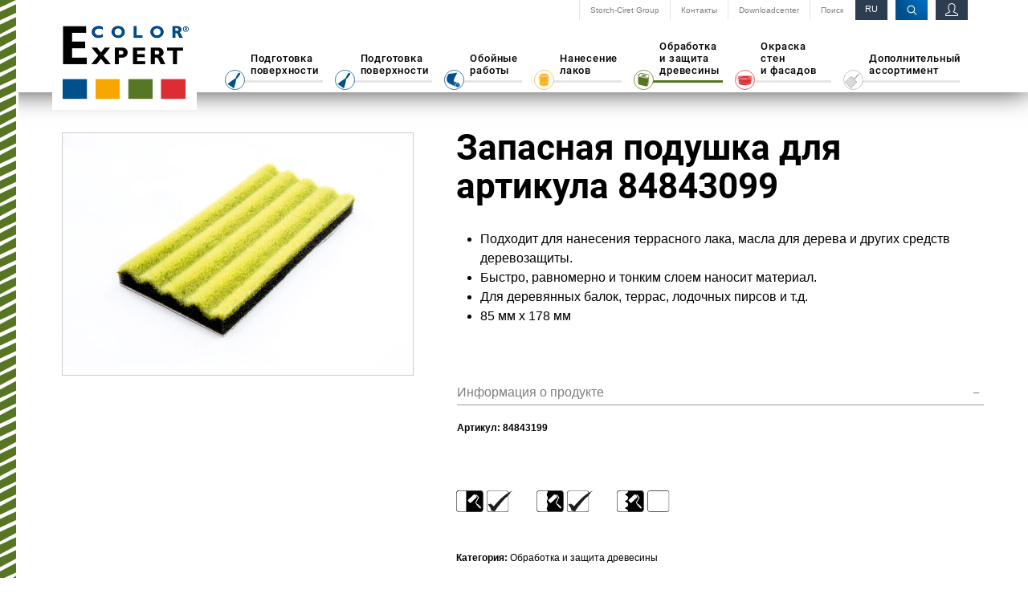

--- FILE ---
content_type: text/html; charset=utf-8
request_url: https://www.color-expert.com/ru/obrabotka-i-zashchita-drevesiny/produkt/zapasnaja-podushka-dlja-artikula-84843099
body_size: 6883
content:
<!DOCTYPE html><html dir="ltr" lang="ru-RU"><head><meta charset="utf-8"><!-- - - - - - - - - - - - - - - - - - - - - - - - - - - - - - - - - - - - - - - - - - - - - - - - - - - - - - .:/+//-` `-:/++/:` `+yhhhhhhhhy+- `:oyhhhhhhhhs: .yhhhhhhhhhhhhhs+yhhhhhhhhhhhhh+ yMMMMMN` +MMMMMy dMMMMM` dMMMMMMMMMMMMMd shhhhhhhhhhhhhhhhhhhhhhhhhhhhhhh- yMMMMN` +MMMMMy dMMMMm` dMMMMMMMMMMMMMd hhhhhhhhhhhhhhhhhhhhhhhhhhhhhhhh/ .NMMMMo dMMMMMM. -MMMMM/ dMMMMd yhhhhhhhhhhhhhhhhhhhhhhhhhhhhhhh: oMMMMN`-MMMMMMMs yMMMMm dMMMMs :hhhhhhhhhhhhhhhhhhhhhhhhhhhhhhs` `mMMMMoyMMMMMMMN-MMMMM/ dMMMMNmmmmm+ /hhhhhhhhhhhhhhhhhhhhhhhhhhhhy. /MMMMNNMMMsMMMMNMMMMd dMMMMMMMMMM+ :yhhhhhhhhhhhhhhhhhhhhhhhhho` dMMMMMMMN`dMMMMMMMM: dMMMMh .ohhhhhhhhhhhhhhhhhhhhhhy:` -MMMMMMMy /MMMMMMMd dMMMMs -shhhhhhhhhhhhhhhhhhy+` yMMMMMM: `NMMMMMM: dMMMMNddddddddy `-ohhhhhhhhhhhhhhy+. .NMMMMm sMMMMMh dMMMMMMMMMMMMMd `-oyhhhhhhhhhy/. -oyhhhhhs/` .+yhs:` .:. MMMMMMMMMMMMMMMM :NMMMMo .mMMMMh` sMMMMMMMMMMMNd hNMMMMMMMNdo MMMMMMMMMMMMMs mmmmmMMMMMNmmmmm /MMMMM: `hMMMMd` sMMMMMmmmmMMMMMs MMMMMmdmNMMMMd mmmmmNMMMMMMMs dMMMMs +MMMMN.sMMMMd. sMMMMd oMMMMM :MMMMM/` -mMMMMs -odMMMMNdo. dMMMMo oMMMMmMMMMm. sMMMMd oMMMMM +MMMMM yMMMMd yMMMMMMMd/` dMMMMo sMMMMMMMN. sMMMMMmmmNMMMMN +MMMMM yMMMMd -dMNmNMMMMd. dMMMMo yMMMMMN- sMMMMMMMMMMNmy +MMMMM yMMMMd hMMMMh dMMMMo MMMMMo sMMMMm /MMMMM. dMMMMh hhhhs sMMMMN dMMMMo MMMMM+ sMMMMd `mMMMMms+odMMMMM: MMMMMy+sMMMMMs dMMMMo MMMMM+ sMMMMd `yMMMMMMMMMMMm: /mMMMMMMMMMNs dMMMMo MMMMM+ sMMMMd .+ydmmmmho- /sdmmmmmdy+` Auch unter der Haube geht’s bei uns mit Leidenschaft zu. © SCHAFFRATH ⋅|⋅ Deine TYPO3-Agentur ⋅|⋅ www.schaffrath.de/digital ✔erfahren ✔agil ✔zertifiziert ✔partnerschaftlich - - - - - - - - - - - - - - - - - - - - - - - - - - - - - - - - - - - - - - - - - - - - - - - - - - - - - This website is powered by TYPO3 - inspiring people to share! TYPO3 is a free open source Content Management Framework initially created by Kasper Skaarhoj and licensed under GNU/GPL. TYPO3 is copyright 1998-2026 of Kasper Skaarhoj. Extensions are copyright of their respective owners. Information and contribution at https://typo3.org/ --><link rel="icon" href="/typo3conf/ext/lns_provider_colorexpert/Resources/Public/Images/favicon.ico" type="image/vnd.microsoft.icon"><title>Запасная подушка для артикула 84843099 - ColorExpert</title><meta name="generator" content="TYPO3 CMS" />
<meta name="description" content="Подходит для нанесения террасного лака, масла для дерева и других средств деревозащиты. Быстро, равномерно и тонким слоем наносит материал. Для деревянных балок, террас, лодочных пирсов и т.д. 85 мм x 178 мм" />
<meta name="viewport" content="width=device-width, initial-scale=1.0001, minimum-scale=1.0001, maximum-scale=2.0001, user-scalable=yes" />
<meta name="robots" content="index, follow" />
<meta property="og:site_name" content="ColorExpert" />
<meta property="og:title" content="Запасная подушка для артикула 84843099" />
<meta property="og:type" content="article" />
<meta property="og:updated_time" content="2023-11-15T14:20:51+01:00" />
<meta property="og:description" content="Подходит для нанесения террасного лака, масла для дерева и других средств деревозащиты. Быстро, равномерно и тонким слоем наносит материал. Для деревянных балок, террас, лодочных пирсов и т.д. 85 мм x 178 мм" />
<meta property="og:image" content="https://www.color-expert.com/typo3conf/ext/lns_provider_colorexpert/Resources/Public/Images/socialmedia-placeholder.jpg" />
<meta name="twitter:title" content="Запасная подушка для артикула 84843099" />
<meta name="twitter:description" content="Подходит для нанесения террасного лака, масла для дерева и других средств деревозащиты. Быстро, равномерно и тонким слоем наносит материал. Для деревянных балок, террас, лодочных пирсов и т.д. 85 мм x 178 мм" />
<meta name="twitter:card" content="summary" />
<meta name="twitter:image" content="https://www.color-expert.com/typo3conf/ext/lns_provider_colorexpert/Resources/Public/Images/socialmedia-placeholder.jpg" />
<meta name="twitter:type" content="article" />
<meta name="format-detection" content="telephone=no" /><link rel="stylesheet" href="/typo3conf/ext/lns_provider_colorexpert/Resources/Public/Styles/Vendor/font-icons.css?1769013943" media="all">
<link rel="stylesheet" href="/typo3conf/ext/lns_provider_colorexpert/Resources/Public/Styles/Vendor/font-awesome/5.8.1/all.css?1769013943" media="all">
<link rel="stylesheet" href="/typo3temp/assets/compressed/merged-0a5762039f7cdfa60d6626eed94c0936-min.css?1769447219" media="all">
<script src="https://consent.cookiebot.com/uc.js?cbid=c27c31ca-a227-4f6f-9eed-6c0f54c7699b&amp;blockingmode=auto&amp;culture=RU" type="text/javascript" async="async"></script>
<script>
/*<![CDATA[*/
/*cookie-consent*/
window.addEventListener('CookiebotOnLoad',function(){window.CookieConsent.mutateEventListeners=!1});function setConsent(){if(typeof Cookiebot!='undefined'&&Cookiebot.consent.statistics){}}window.addEventListener('CookiebotOnAccept',setConsent);setConsent();
/*]]>*/
</script>
      <!-- Google Tag Manager -->
      <script>(function(w,d,s,l,i){w[l]=w[l]||[];w[l].push({'gtm.start':
      new Date().getTime(),event:'gtm.js'});var f=d.getElementsByTagName(s)[0],
      j=d.createElement(s),dl=l!='dataLayer'?'&l='+l:'';j.async=true;j.src=
      'https://www.googletagmanager.com/gtm.js?id='+i+dl;f.parentNode.insertBefore(j,f);
      })(window,document,'script','dataLayer','GTM-5FBG5768');</script>
      <!-- End Google Tag Manager -->
<link rel="canonical" href="https://www.color-expert.com/ru/obrabotka-i-zashchita-drevesiny/produkt/zapasnaja-podushka-dlja-artikula-84843099"/>
</head><body class=" subpages langUid-16"><!-- Google Tag Manager (noscript) --><noscript><iframe src="https://www.googletagmanager.com/ns.html?id=GTM-5FBG5768 " height="0" width="0" style="display:none;visibility:hidden"></iframe></noscript><!-- End Google Tag Manager (noscript) --><a id="top" title="To top"></a><div class="lines"><svg id="expert-lines" data-name="Ebene 1" xmlns="http://www.w3.org/2000/svg" viewBox="0 0 15 540"><defs><style> .cls-1 { fill: #577624; fill-rule: evenodd; } </style></defs><title>vertical-lines_color3</title><polygon class="cls-1" points="15 538 15 540 12 540 15 538 15 538"/><polygon class="cls-1" points="15 526 15 535 4 540 0 540 0 534 15 526 15 526"/><polygon class="cls-1" points="15 514 15 522 0 530 0 521 15 514 15 514"/><polygon class="cls-1" points="15 502 15 510 0 518 0 509 15 502 15 502"/><polygon class="cls-1" points="15 490 15 498 0 506 0 497 15 490 15 490"/><polygon class="cls-1" points="15 478 15 486 0 493 0 485 15 478 15 478"/><polygon class="cls-1" points="15 465 15 474 0 481 0 473 15 465 15 465"/><polygon class="cls-1" points="15 453 15 462 0 469 0 461 15 453 15 453"/><polygon class="cls-1" points="15 441 15 450 0 457 0 449 15 441 15 441"/><polygon class="cls-1" points="15 429 15 437 0 445 0 436 15 429 15 429"/><polygon class="cls-1" points="15 417 15 425 0 433 0 424 15 417 15 417"/><polygon class="cls-1" points="15 405 15 413 0 421 0 412 15 405 15 405"/><polygon class="cls-1" points="15 393 15 401 0 408 0 400 15 393 15 393"/><polygon class="cls-1" points="15 380 15 389 0 396 0 388 15 380 15 380"/><polygon class="cls-1" points="15 368 15 377 0 384 0 376 15 368 15 368"/><polygon class="cls-1" points="15 356 15 365 0 372 0 364 15 356 15 356"/><polygon class="cls-1" points="15 344 15 352 0 360 0 351 15 344 15 344"/><polygon class="cls-1" points="15 332 15 340 0 348 0 339 15 332 15 332"/><polygon class="cls-1" points="15 320 15 328 0 335 0 327 15 320 15 320"/><polygon class="cls-1" points="15 308 15 316 0 323 0 315 15 308 15 308"/><polygon class="cls-1" points="15 295 15 304 0 311 0 303 15 295 15 295"/><polygon class="cls-1" points="15 283 15 292 0 299 0 291 15 283 15 283"/><polygon class="cls-1" points="15 271 15 279 0 287 0 278 15 271 15 271"/><polygon class="cls-1" points="15 259 15 267 0 275 0 266 15 259 15 259"/><polygon class="cls-1" points="15 247 15 255 0 263 0 254 15 247 15 247"/><polygon class="cls-1" points="15 235 15 243 0 250 0 242 15 235 15 235"/><polygon class="cls-1" points="15 222 15 231 0 238 0 230 15 222 15 222"/><polygon class="cls-1" points="15 210 15 219 0 226 0 218 15 210 15 210"/><polygon class="cls-1" points="15 198 15 207 0 214 0 206 15 198 15 198"/><polygon class="cls-1" points="15 186 15 194 0 202 0 193 15 186 15 186"/><polygon class="cls-1" points="15 174 15 182 0 190 0 181 15 174 15 174"/><polygon class="cls-1" points="15 162 15 170 0 177 0 169 15 162 15 162"/><polygon class="cls-1" points="15 150 15 158 0 165 0 157 15 150 15 150"/><polygon class="cls-1" points="15 137 15 146 0 153 0 145 15 137 15 137"/><polygon class="cls-1" points="15 125 15 134 0 141 0 133 15 125 15 125"/><polygon class="cls-1" points="15 113 15 121 0 129 0 120 15 113 15 113"/><polygon class="cls-1" points="15 101 15 109 0 117 0 108 15 101 15 101"/><polygon class="cls-1" points="15 89 15 97 0 105 0 96 15 89 15 89"/><polygon class="cls-1" points="15 77 15 85 0 92 0 84 15 77 15 77"/><polygon class="cls-1" points="15 64 15 73 0 80 0 72 15 64 15 64"/><polygon class="cls-1" points="15 52 15 61 0 68 0 60 15 52 15 52"/><polygon class="cls-1" points="15 40 15 49 0 56 0 48 15 40 15 40"/><polygon class="cls-1" points="15 28 15 36 0 44 0 35 15 28 15 28"/><polygon class="cls-1" points="15 16 15 24 0 32 0 23 15 16 15 16"/><polygon class="cls-1" points="15 4 15 12 0 19 0 11 15 4 15 4"/><polygon class="cls-1" points="0 7 15 0 15 0 5 0 0 0 0 7 0 7"/></svg></div><header class="header navi-version2" data-type="sticky"><div class="header-content"><div class="metanavi-area"><div class="container"><div class="metanavi"><nav class="metanvigationlinks hidden-xs hidden-sm hidden-md"><ul><li><a title="Storch-Ciret Group" target="_blank" href="https://www.storch-ciret.com/">Storch-Ciret Group</a></li><li><a title="Контакты" target="_self" href="/ru/kontakt">Контакты</a></li><li><a title="Downloadcenter" target="_self" href="/ru/login">Downloadcenter</a></li><li><a title="Поиск" target="_self" href="/ru/poisk">Поиск</a></li></ul></nav></div><div class="buttonarea"><div class="login unlogged"><a href="/ru/login"><i class="icon-line2-user"></i></a></div><div class="search"><a class="search-link" href="/ru/poisk"><i class="header-search icon-line-search"></i></a></div><div class="language"><div class="active">RU </div><div class="select"><a href="/en/wood-protection/product/paint-edger-replacement-pad-for-art-84843002"><div class="languageselect"><div>EN</div><div></div><div class="clearfix"></div></div></a><div class="clearfix"></div></div></div></div></div></div><div class="main-nav"><div class="container"><div class="lns-nav-trigger menu-trigger hamburger" data-type="toggle" data-dest="body" data-classname="mainmenu-isopen"></div><div class="lns-nav-trigger lns-nav-close-overlay"></div><div class="row no-margin-left-right"><div class="logoarea"><div class="logo-navi"><a href="/ru/" target="_self"><img alt="ColorExpert" src="/typo3conf/ext/lns_provider_colorexpert/Resources/Public/Images/logo/ColorExpert_logo_all.png" width="300" height="180"/></a></div></div><div class="naviarea"><nav id="lns-nav"><div class="main-menu"><ul class="lvl-0"><li class=" color-2 "><a title="Подготовка &lt;br /&gt;поверхности" href="/ru/podgotovka-poverkhnosti-2"><span class="picto"><img alt="Surface preparation" src="/typo3conf/ext/lns_provider_colorexpert/Resources/Public/Images/picto/preparation-picto.svg" width="30" height="30"/></span><span class="navitext">Подготовка <br />поверхности</span></a></li><li class=" color-2 "><a title="Подготовка &lt;br /&gt;поверхности" href="/ru/podgotovka-poverkhnosti"><span class="picto"><img alt="Surface preparation" src="/typo3conf/ext/lns_provider_colorexpert/Resources/Public/Images/picto/preparation-picto.svg" width="30" height="30"/></span><span class="navitext">Подготовка <br />поверхности</span></a></li><li class=" color-2 "><a title="Обойные &lt;br /&gt;работы" href="/ru/oboinye-raboty"><span class="picto"><img alt="Wallpapering" src="/typo3conf/ext/lns_provider_colorexpert/Resources/Public/Images/picto/wallpapering-picto.svg" width="30" height="30"/></span><span class="navitext">Обойные <br />работы</span></a></li><li class=" color-4 "><a title="Нанесение &lt;br /&gt;лаков" href="/ru/nanesenie-lakov"><span class="picto"><img alt="Application of varnishes" src="/typo3conf/ext/lns_provider_colorexpert/Resources/Public/Images/picto/lackering-picto.svg" width="30" height="30"/></span><span class="navitext">Нанесение <br />лаков</span></a></li><li class=" color-3 active "><a title="Обработка &lt;br /&gt;и защита &lt;br /&gt;древесины" href="/ru/obrabotka-i-zashchita-drevesiny"><span class="picto"><img alt="Wood processing" src="/typo3conf/ext/lns_provider_colorexpert/Resources/Public/Images/picto/woodprotection-picto.svg" width="30" height="30"/></span><span class="navitext">Обработка <br />и защита <br />древесины</span></a></li><li class=" color-5 "><a title="Окраска стен &lt;br /&gt;и фасадов" href="/ru/okraska-sten-i-fasadov-1"><span class="picto"><img alt="Wall and facade painitng" src="/typo3conf/ext/lns_provider_colorexpert/Resources/Public/Images/picto/painting-picto.svg" width="30" height="30"/></span><span class="navitext">Окраска стен <br />и фасадов</span></a></li><li class=" color-6 "><a title="Дополнительный &lt;br /&gt;ассортимент" href="/ru/dopolnitelnyi-assortiment-1"><span class="picto"><img alt="Accessories" src="/typo3conf/ext/lns_provider_colorexpert/Resources/Public/Images/picto/accessories-picto.svg" width="30" height="30"/></span><span class="navitext">Дополнительный <br />ассортимент</span></a></li></ul></div><div class="metanavi-area hidden-xl hidden-xxl"><div class="metanavi"><nav class="metanvigationlinks"><ul><li><a title="Storch-Ciret Group" target="_blank" href="https://www.storch-ciret.com/">Storch-Ciret Group</a></li><li><a title="Контакты" target="_self" href="/ru/kontakt">Контакты</a></li><li><a title="Downloadcenter" target="_self" href="/ru/login">Downloadcenter</a></li><li><a title="Поиск" target="_self" href="/ru/poisk">Поиск</a></li></ul></nav></div></div></nav></div></div></div></div></div></header><div class="navisearch"><div class="search-overlay"><div class="bg-white"><div class="triangles-and-squares"><div class="triangle-left"></div></div><div class="search-overlay-close"><i class="icon-line-cross"></i></div><div class="container-navisearch"><div><p class="big">Поиск</p><p>Что вы хотели бы найти?</p><form class="tx-solr-search-form-pi-results" method="get" action="/ru/poisk" accept-charset="utf-8" rel="nofollow"><fieldset><input type="text" class="tx-solr-q lns-solr-livesearch" autocomplete="off" name="q"/><button><i class="icon-line-search"></i> находить</button></fieldset></form></div></div></div></div></div><main id="content"><div class="maincontent"><!--TYPO3SEARCH_begin--><div id="c10884" class="lns-provider frame frame-default frame-type-list frame-layout-0 "><div class=""><a id="c11334"></a>


	<div itemscope itemtype="http://schema.org/Product" class="products productdetail product-show">
		
				
	<div class="row grid-container-col-2 container no-margin-left-right productinfos color-3">
		<div class="col-12 col-sm-12 col-md-6 col-lg-5 col-xl-5 productimage">
			<div class="product-image">
				
					
					
						<div class="variant-hide gallery-container " data-sourcefield="uid" data-variantuid="2468">
							
									
	<div class="image">
		


<!-- lns_provider_colorexpert/Resources/Private/Extensions/lns_products/Partials/Product/MediaContainer.html -->


    
        <figure class="media-item active" data-media-thumb="1">
            <img itemprop="image" data-media-thumb="1" width="800" height="534" src="/fileadmin/_processed_/6/2/csm_84843199_f37702644b.jpg" srcset="/fileadmin/_processed_/6/2/csm_84843199_2108b8771d.jpg 570w, /fileadmin/user_upload/84843199.jpg 300w, /fileadmin/_processed_/6/2/csm_84843199_639bf5cc63.jpg 600w, /fileadmin/_processed_/6/2/csm_84843199_50b75e0efd.jpg 700w, /fileadmin/_processed_/6/2/csm_84843199_f37702644b.jpg 800w" sizes="(max-width: 575px) 570px, (max-width: 767px) 300px, (max-width: 991px) 600px, (max-width: 1199px) 600px, (min-width: 1200px) 700px, 100vw" loading="lazy" title="" alt="" />
            
    <figcaption class="image-caption with-decsription">
        
                
            
        
                
            
    </figcaption>

        </figure>
    

    

    








	</div>
	

								
						</div>
					
				
			</div>
		</div>
		<div class="col-12 col-sm-12 col-md-6 col-lg-7 col-xl-7 shorttext">
			<h1 itemprop="name">Запасная подушка для артикула 84843099</h1>

			<div class="description">
				
					<div itemprop="description">
						<ul><li>Подходит для нанесения террасного лака, масла для дерева и других средств деревозащиты.</li><li>Быстро, равномерно и тонким слоем наносит материал.</li><li>Для деревянных балок, террас, лодочных пирсов и т.д.</li><li>85 мм x 178 мм</li></ul>
					</div>
				
			</div>

			
				<div class="product-variants">
					
							<div class="variant"></div>
						
				</div>
			

			<div class="lns-gadgets accordion-wrap">
				<ul class="lns-gadgets accordion" data-type="accordion" data-multiselect="false">
					<li class="accordion-item active">
						<div class="sheet-header">
							Информация о продукте
						</div>
						<div class="sheet-item">
							
								
									<div class="variants selection">
										<div class="text">
											<div class="text">
												<p class="small">
													Артикул:
													<span class="variant" itemprop="sku" data-sourcefield="sku" data-default="84843199">84843199</span>
												</p>
											</div>
										</div>
									</div>
								

								
							
						</div>
					</li>

					
				</ul>
			</div>

			


<div class="iconarea">
    

    
        <div class="flex">
            
                <div class="flex">
                    
                        
                            
                                <div class="product-icon">
                                    <img title="smooth" alt="smooth" src="/fileadmin/user_upload/ColorExpert/all/products/icons/surfaces/smoothRoller.svg" width="32" height="25" />
                                    
                                        
                                            
                                        
                                    
                                        
                                    
                                    
    
            <img alt="[TRANSLATE] Applicable" src="/fileadmin/user_upload/ColorExpert/all/products/icons/checked.svg" width="30" height="25" />
        

                                </div>
                            
                        
                            
                                <div class="product-icon">
                                    <img title="rough" alt="rough" src="/fileadmin/user_upload/ColorExpert/all/products/icons/surfaces/roughRoller.svg" width="32" height="25" />
                                    
                                        
                                    
                                        
                                            
                                        
                                    
                                    
    
            <img alt="[TRANSLATE] Applicable" src="/fileadmin/user_upload/ColorExpert/all/products/icons/checked.svg" width="30" height="25" />
        

                                </div>
                            
                        
                            
                                <div class="product-icon">
                                    <img title="For coarse surface" alt="For coarse surface" src="/fileadmin/user_upload/ColorExpert/all/products/icons/surfaces/coarseRoller.svg" width="32" height="25" />
                                    
                                        
                                    
                                        
                                    
                                    
    
            <img alt="[TRANSLATE] Not applicable" src="/fileadmin/user_upload/ColorExpert/all/products/icons/not-checked.svg" width="30" height="25" />
        

                                </div>
                            
                        
                    
                </div>
            

            
        </div>
    
</div>







			
				<div class="metainfo">
					<p class="small">
						<strong>Категория: </strong>

						
							<span itemprop="category">Обработка и защита древесины</span>
						
					</p>
				</div>
			

			<div class="hidden">
				<span itemprop="brand">ColorExpert</span>
			</div>

			<div class="socialmedia clearfix">
				<div class="sharethese">
                    Share these:</div>
				<div class="socialmedia-icon">
					<a href="#" onclick="window.open('https://www.facebook.com/sharer/sharer.php?u='+encodeURIComponent(location.href)+ '&amp;title='+encodeURIComponent(document.title)); return false;">
						<i class="icon-facebook"></i>
					</a>
				</div>
				<div class="socialmedia-icon">
					<a href="#"  onclick="window.open('https://twitter.com/intent/tweet?url='+encodeURIComponent(location.href)+'&text='+encodeURIComponent(document.title)); return false;">
						<i class="icon-twitter"></i>
					</a>
				</div>
				<div class="socialmedia-icon">
					<a data-type="share-by-mail" data-subject="color-expert - Link recommendation: " data-pre="Hello, \n\nI recommend the following product:" data-post="\n\nKind regards" href="javascript:;">
						<i class="icon-mail"></i>
					</a>
				</div>
			</div>
		</div>
		<div class="clearfix"></div>
	</div>
	<div class="clearfix"></div>

	<div class="triangles-and-squares lower"><div class="triangle-left"></div></div>

	

			
	</div>













</div><div class="clearfix"></div></div><!--TYPO3SEARCH_end--></div></main><a href="#top" title="scroll to top" class="lns-scrolltotop" data-type="scrolltotop"><i class="icon-angle-up"></i></a><footer><div class="container-fluid"><div class="container"><div class="row no-margin-left-right grid-container-col-2"><div class="col-12 col-sm-6 col-md-6 col-lg-5 col-xl-4 navigation"><div class="frame-space-before-xs"><div class="storch-logo"><a href="https://www.storch-ciret.com/" target="_blank"><img alt="ColorExpert" src="/typo3conf/ext/lns_provider_colorexpert/Resources/Public/Images/logo/Logo_Storchciret.png" width="510" height="95"/></a></div></div><div class="frame-space-before-xs"><nav class="footer-metanavi"><ul><li><a title="Контакты" target="_self" href="/ru/kontakt">Контакты</a></li><li><a title="Выходные данные" target="_self" href="/ru/vykhodnye-dannye">Выходные данные</a></li><li><a title="Защита данных" target="_self" href="/ru/zashchita-dannykh">Защита данных</a></li><li><a title="ISO 9001" target="_self" href="/ru/iso-9001">ISO 9001</a></li><li><a title="Окружающая среда" target="_self" href="/ru/okruzhajushchaja-sreda">Окружающая среда</a></li></ul></nav></div></div><div class="col-12 col-sm-6 col-md-6 col-lg-7 col-xl-8 sharing"><div class=""><div class="socialmedia-icon"><a href="https://www.facebook.com/colorexpert.gsc/" target="_blank" class="social-icon si-small si-light si-facebook"><i class="icon-facebook"></i><i class="icon-facebook"></i></a></div><div><p class="handwriting">follow us</p></div></div></div></div></div></div></footer><div class="breakpoint-info"><span class="hidden-sm hidden-md hidden-lg hidden-xl hidden-xxl">xs</span><span class="hidden-xs hidden-md hidden-lg hidden-xl hidden-xxl">sm</span><span class="hidden-xs hidden-sm hidden-lg hidden-xl hidden-xxl">md</span><span class="hidden-xs hidden-sm hidden-md hidden-xl hidden-xxl">lg</span><span class="hidden-xs hidden-sm hidden-md hidden-lg hidden-xxl">xl</span><span class="hidden-xs hidden-sm hidden-md hidden-lg hidden-xl">xxl</span></div><script src="/typo3temp/assets/compressed/merged-9140120841693841f400a8d28bfd02f0-min.js?1769447219"></script>
<script src="/typo3temp/assets/compressed/merged-9d0caf1cded6cab2ed4f3569e55addf2-min.js?1769447219"></script>
<script data-cookieconsent="ignore" src="/typo3conf/ext/lns_gadgets/Resources/Public/JavaScript/Vendor/intersectionObserver.js"></script><script data-cookieconsent="ignore" src="/typo3conf/ext/lns_gadgets/Resources/Public/JavaScript/scroll.js"></script><script data-cookieconsent="ignore" src="/typo3conf/ext/lns_gadgets/Resources/Public/JavaScript/click.js"></script><script data-cookieconsent="ignore" src="/typo3conf/ext/lns_gadgets/Resources/Public/JavaScript/showmore.js"></script><script data-cookieconsent="ignore" src="/typo3conf/ext/lns_gadgets/Resources/Public/JavaScript/pages.js"></script><script data-cookieconsent="ignore" src="/typo3conf/ext/lns_gadgets/Resources/Public/JavaScript/counter.js"></script><script data-cookieconsent="ignore" src="/typo3conf/ext/lns_gadgets/Resources/Public/JavaScript/sharing.js"></script><script data-cookieconsent="ignore" src="/typo3conf/ext/lns_gadgets/Resources/Public/JavaScript/lightbox.js"></script>
</body></html>

--- FILE ---
content_type: text/css; charset=utf-8
request_url: https://www.color-expert.com/typo3temp/assets/compressed/merged-0a5762039f7cdfa60d6626eed94c0936-min.css?1769447219
body_size: 47172
content:
@charset "utf-8";.rating-wrapper{width:73px;position:relative}.rating-empty{content:url('../../../typo3conf/ext/lns_products/Resources/Public/Images/rating-empty.svg');height:13px;width:73px;line-height:1}.rating{height:13px;background-color:#fff;overflow:hidden;line-height:1;width:73px;position:absolute;top:0}.rating span{content:url('../../../typo3conf/ext/lns_products/Resources/Public/Images/rating.svg');height:12px}.rating-stars ul{list-style-type:none;padding:0;-moz-user-select:none;-webkit-user-select:none}.rating-stars ul>li.star{margin:0;display:inline-block}.rating-stars:not(.readonly){cursor:pointer}.rating-stars ul>li.star>i.fa{font-size:100%;color:#ccc}.rating-stars ul>li.star.hover>i.fa{color:#FFCC36}.rating-stars ul>li.star.selected>i.fa{color:#FF912C}
:root{--blue:#007bff;--indigo:#6610f2;--purple:#6f42c1;--pink:#e83e8c;--red:#dc3545;--orange:#fd7e14;--yellow:#ffc107;--green:#28a745;--teal:#20c997;--cyan:#17a2b8;--white:#fff;--gray:#6c757d;--gray-dark:#343a40;--primary:#007bff;--secondary:#6c757d;--success:#28a745;--info:#17a2b8;--warning:#ffc107;--danger:#dc3545;--light:#f8f9fa;--dark:#343a40;--breakpoint-xs:0;--breakpoint-sm:576px;--breakpoint-md:768px;--breakpoint-lg:992px;--breakpoint-xl:1200px;--font-family-sans-serif:-apple-system, BlinkMacSystemFont, "Segoe UI", Roboto, "Helvetica Neue", Arial, sans-serif, "Apple Color Emoji", "Segoe UI Emoji", "Segoe UI Symbol", "Noto Color Emoji";--font-family-monospace:SFMono-Regular, Menlo, Monaco, Consolas, "Liberation Mono", "Courier New", monospace}*,*::before,*::after{box-sizing:border-box}html{font-family:sans-serif;line-height:1.15;-webkit-text-size-adjust:100%;-ms-text-size-adjust:100%;-ms-overflow-style:scrollbar;-webkit-tap-highlight-color:#fff0}@-ms-viewport{width:device-width}article,aside,figcaption,figure,footer,header,hgroup,main,nav,section{display:block}body{margin:0;font-family:-apple-system,BlinkMacSystemFont,"Segoe UI",Roboto,"Helvetica Neue",Arial,sans-serif,"Apple Color Emoji","Segoe UI Emoji","Segoe UI Symbol","Noto Color Emoji";font-size:1rem;font-weight:400;line-height:1.5;color:#212529;text-align:left;background-color:#fff}[tabindex="-1"]:focus{outline:0!important}hr{box-sizing:content-box;height:0;overflow:visible}h1,h2,h3,h4,h5,h6{margin-top:0;margin-bottom:.5rem}p{margin-top:0;margin-bottom:1rem}abbr[title],abbr[data-original-title]{text-decoration:underline;-webkit-text-decoration:underline dotted;text-decoration:underline dotted;cursor:help;border-bottom:0}address{margin-bottom:1rem;font-style:normal;line-height:inherit}ol,ul,dl{margin-top:0;margin-bottom:1rem}ol ol,ul ul,ol ul,ul ol{margin-bottom:0}dt{font-weight:700}dd{margin-bottom:.5rem;margin-left:0}blockquote{margin:0 0 1rem}dfn{font-style:italic}b,strong{font-weight:bolder}small{font-size:80%}sub,sup{position:relative;font-size:75%;line-height:0;vertical-align:baseline}sub{bottom:-.25em}sup{top:-.5em}a{color:inherit;text-decoration:none;background-color:#fff0;-webkit-text-decoration-skip:objects}header a{text-decoration:none}a:hover{color:inherit}a:not([href]):not([tabindex]){color:inherit}a:not([href]):not([tabindex]):hover,a:not([href]):not([tabindex]):focus{color:inherit}a:not([href]):not([tabindex]):focus{outline:0}pre,code,kbd,samp{font-family:SFMono-Regular,Menlo,Monaco,Consolas,"Liberation Mono","Courier New",monospace;font-size:1em}pre{margin-top:0;margin-bottom:1rem;overflow:auto;-ms-overflow-style:scrollbar}figure{margin:0 0 1rem}img{vertical-align:middle;border-style:none}svg{overflow:hidden;vertical-align:middle}table{border-collapse:collapse}caption{padding-top:.75rem;padding-bottom:.75rem;color:#6c757d;text-align:left;caption-side:bottom}th{text-align:inherit}label{display:inline-block;margin-bottom:.5rem}button{border-radius:0}button:focus{outline:1px dotted;outline:5px auto -webkit-focus-ring-color}input,button,select,optgroup,textarea{margin:0;font-family:inherit;font-size:inherit;line-height:inherit}button,input{overflow:visible}button,select{text-transform:none}button,html [type="button"],[type="reset"],[type="submit"]{-webkit-appearance:button}button::-moz-focus-inner,[type="button"]::-moz-focus-inner,[type="reset"]::-moz-focus-inner,[type="submit"]::-moz-focus-inner{padding:0;border-style:none}input[type="radio"],input[type="checkbox"]{box-sizing:border-box;padding:0}input[type="date"],input[type="time"],input[type="datetime-local"],input[type="month"]{-webkit-appearance:listbox}textarea{overflow:auto;resize:vertical}fieldset{min-width:0;padding:0;margin:0;border:0}legend{display:block;width:100%;max-width:100%;padding:0;margin-bottom:.5rem;font-size:1.5rem;line-height:inherit;color:inherit;white-space:normal}progress{vertical-align:baseline}[type="number"]::-webkit-inner-spin-button,[type="number"]::-webkit-outer-spin-button{height:auto}[type="search"]{outline-offset:-2px;-webkit-appearance:none}[type="search"]::-webkit-search-cancel-button,[type="search"]::-webkit-search-decoration{-webkit-appearance:none}::-webkit-file-upload-button{font:inherit;-webkit-appearance:button}output{display:inline-block}summary{display:list-item;cursor:pointer}template{display:none}[hidden]{display:none!important}h1,h2,h3,h4,h5,h6,.h1,.h2,.h3,.h4,.h5,.h6{margin-bottom:.5rem;font-family:inherit;font-weight:500;line-height:1.2;color:inherit}h1,.h1{font-size:2.5rem}h2,.h2{font-size:2rem}h3,.h3{font-size:1.75rem}h4,.h4{font-size:1.5rem}h5,.h5{font-size:1.25rem}h6,.h6{font-size:1rem}.lead{font-size:1.25rem;font-weight:300}.display-1{font-size:6rem;font-weight:300;line-height:1.2}.display-2{font-size:5.5rem;font-weight:300;line-height:1.2}.display-3{font-size:4.5rem;font-weight:300;line-height:1.2}.display-4{font-size:3.5rem;font-weight:300;line-height:1.2}hr{margin-top:1rem;margin-bottom:1rem;border:0;border-top:1px solid rgb(0 0 0 / .1)}small,.small{font-size:80%;font-weight:400}mark,.mark{padding:.2em;background-color:#fcf8e3}.list-unstyled{padding-left:0;list-style:none}.list-inline{padding-left:0;list-style:none}.list-inline-item{display:inline-block}.list-inline-item:not(:last-child){margin-right:.5rem}.initialism{font-size:90%;text-transform:uppercase}.blockquote{margin-bottom:1rem;font-size:1.25rem}.blockquote-footer{display:block;font-size:80%;color:#6c757d}.blockquote-footer::before{content:"\2014 \00A0"}.img-fluid{max-width:100%;height:auto}.img-thumbnail{padding:.25rem;background-color:#fff;border:1px solid #dee2e6;border-radius:.25rem;max-width:100%;height:auto}.figure{display:inline-block}.figure-img{margin-bottom:.5rem;line-height:1}.figure-caption{font-size:90%;color:#6c757d}code{font-size:87.5%;color:#e83e8c;word-break:break-word}a>code{color:inherit}kbd{padding:.2rem .4rem;font-size:87.5%;color:#fff;background-color:#212529;border-radius:.2rem}kbd kbd{padding:0;font-size:100%;font-weight:700}pre{display:block;font-size:87.5%;color:#212529}pre code{font-size:inherit;color:inherit;word-break:normal}.pre-scrollable{max-height:340px;overflow-y:scroll}.container{width:100%;padding-right:15px;padding-left:15px;margin-right:auto;margin-left:auto}@media (min-width:576px){.container{max-width:540px}}@media (min-width:768px){.container{max-width:720px}}@media (min-width:992px){.container{max-width:960px}}@media (min-width:1200px){.container{max-width:1140px}}.container-fluid{width:100%;padding-right:15px;padding-left:15px;margin-right:auto;margin-left:auto}.row{display:-ms-flexbox;display:flex;-ms-flex-wrap:wrap;flex-wrap:wrap;margin-right:-15px;margin-left:-15px}.no-gutters{margin-right:0;margin-left:0}.no-gutters>.col,.no-gutters>[class*="col-"]{padding-right:0;padding-left:0}.col-1,.col-2,.col-3,.col-4,.col-5,.col-6,.col-7,.col-8,.col-9,.col-10,.col-11,.col-12,.col,.col-auto,.col-sm-1,.col-sm-2,.col-sm-3,.col-sm-4,.col-sm-5,.col-sm-6,.col-sm-7,.col-sm-8,.col-sm-9,.col-sm-10,.col-sm-11,.col-sm-12,.col-sm,.col-sm-auto,.col-md-1,.col-md-2,.col-md-3,.col-md-4,.col-md-5,.col-md-6,.col-md-7,.col-md-8,.col-md-9,.col-md-10,.col-md-11,.col-md-12,.col-md,.col-md-auto,.col-lg-1,.col-lg-2,.col-lg-3,.col-lg-4,.col-lg-5,.col-lg-6,.col-lg-7,.col-lg-8,.col-lg-9,.col-lg-10,.col-lg-11,.col-lg-12,.col-lg,.col-lg-auto,.col-xl-1,.col-xl-2,.col-xl-3,.col-xl-4,.col-xl-5,.col-xl-6,.col-xl-7,.col-xl-8,.col-xl-9,.col-xl-10,.col-xl-11,.col-xl-12,.col-xl,.col-xl-auto{position:relative;width:100%;min-height:1px;padding-right:15px;padding-left:15px}.col{-ms-flex-preferred-size:0;flex-basis:0%;-ms-flex-positive:1;flex-grow:1;max-width:100%}.col-auto{-ms-flex:0 0 auto;flex:0 0 auto;width:auto;max-width:none}.col-1{-ms-flex:0 0 8.333333%;flex:0 0 8.333333%;max-width:8.333333%}.col-2{-ms-flex:0 0 16.666667%;flex:0 0 16.666667%;max-width:16.666667%}.col-3{-ms-flex:0 0 25%;flex:0 0 25%;max-width:25%}.col-4{-ms-flex:0 0 33.333333%;flex:0 0 33.333333%;max-width:33.333333%}.col-5{-ms-flex:0 0 41.666667%;flex:0 0 41.666667%;max-width:41.666667%}.col-6{-ms-flex:0 0 50%;flex:0 0 50%;max-width:50%}.col-7{-ms-flex:0 0 58.333333%;flex:0 0 58.333333%;max-width:58.333333%}.col-8{-ms-flex:0 0 66.666667%;flex:0 0 66.666667%;max-width:66.666667%}.col-9{-ms-flex:0 0 75%;flex:0 0 75%;max-width:75%}.col-10{-ms-flex:0 0 83.333333%;flex:0 0 83.333333%;max-width:83.333333%}.col-11{-ms-flex:0 0 91.666667%;flex:0 0 91.666667%;max-width:91.666667%}.col-12{-ms-flex:0 0 100%;flex:0 0 100%;max-width:100%}.order-first{-ms-flex-order:-1;order:-1}.order-last{-ms-flex-order:13;order:13}.order-0{-ms-flex-order:0;order:0}.order-1{-ms-flex-order:1;order:1}.order-2{-ms-flex-order:2;order:2}.order-3{-ms-flex-order:3;order:3}.order-4{-ms-flex-order:4;order:4}.order-5{-ms-flex-order:5;order:5}.order-6{-ms-flex-order:6;order:6}.order-7{-ms-flex-order:7;order:7}.order-8{-ms-flex-order:8;order:8}.order-9{-ms-flex-order:9;order:9}.order-10{-ms-flex-order:10;order:10}.order-11{-ms-flex-order:11;order:11}.order-12{-ms-flex-order:12;order:12}.offset-1{margin-left:8.333333%}.offset-2{margin-left:16.666667%}.offset-3{margin-left:25%}.offset-4{margin-left:33.333333%}.offset-5{margin-left:41.666667%}.offset-6{margin-left:50%}.offset-7{margin-left:58.333333%}.offset-8{margin-left:66.666667%}.offset-9{margin-left:75%}.offset-10{margin-left:83.333333%}.offset-11{margin-left:91.666667%}@media (min-width:576px){.col-sm{-ms-flex-preferred-size:0;flex-basis:0%;-ms-flex-positive:1;flex-grow:1;max-width:100%}.col-sm-auto{-ms-flex:0 0 auto;flex:0 0 auto;width:auto;max-width:none}.col-sm-1{-ms-flex:0 0 8.333333%;flex:0 0 8.333333%;max-width:8.333333%}.col-sm-2{-ms-flex:0 0 16.666667%;flex:0 0 16.666667%;max-width:16.666667%}.col-sm-3{-ms-flex:0 0 25%;flex:0 0 25%;max-width:25%}.col-sm-4{-ms-flex:0 0 33.333333%;flex:0 0 33.333333%;max-width:33.333333%}.col-sm-5{-ms-flex:0 0 41.666667%;flex:0 0 41.666667%;max-width:41.666667%}.col-sm-6{-ms-flex:0 0 50%;flex:0 0 50%;max-width:50%}.col-sm-7{-ms-flex:0 0 58.333333%;flex:0 0 58.333333%;max-width:58.333333%}.col-sm-8{-ms-flex:0 0 66.666667%;flex:0 0 66.666667%;max-width:66.666667%}.col-sm-9{-ms-flex:0 0 75%;flex:0 0 75%;max-width:75%}.col-sm-10{-ms-flex:0 0 83.333333%;flex:0 0 83.333333%;max-width:83.333333%}.col-sm-11{-ms-flex:0 0 91.666667%;flex:0 0 91.666667%;max-width:91.666667%}.col-sm-12{-ms-flex:0 0 100%;flex:0 0 100%;max-width:100%}.order-sm-first{-ms-flex-order:-1;order:-1}.order-sm-last{-ms-flex-order:13;order:13}.order-sm-0{-ms-flex-order:0;order:0}.order-sm-1{-ms-flex-order:1;order:1}.order-sm-2{-ms-flex-order:2;order:2}.order-sm-3{-ms-flex-order:3;order:3}.order-sm-4{-ms-flex-order:4;order:4}.order-sm-5{-ms-flex-order:5;order:5}.order-sm-6{-ms-flex-order:6;order:6}.order-sm-7{-ms-flex-order:7;order:7}.order-sm-8{-ms-flex-order:8;order:8}.order-sm-9{-ms-flex-order:9;order:9}.order-sm-10{-ms-flex-order:10;order:10}.order-sm-11{-ms-flex-order:11;order:11}.order-sm-12{-ms-flex-order:12;order:12}.offset-sm-0{margin-left:0}.offset-sm-1{margin-left:8.333333%}.offset-sm-2{margin-left:16.666667%}.offset-sm-3{margin-left:25%}.offset-sm-4{margin-left:33.333333%}.offset-sm-5{margin-left:41.666667%}.offset-sm-6{margin-left:50%}.offset-sm-7{margin-left:58.333333%}.offset-sm-8{margin-left:66.666667%}.offset-sm-9{margin-left:75%}.offset-sm-10{margin-left:83.333333%}.offset-sm-11{margin-left:91.666667%}}@media (min-width:768px){.col-md{-ms-flex-preferred-size:0;flex-basis:0%;-ms-flex-positive:1;flex-grow:1;max-width:100%}.col-md-auto{-ms-flex:0 0 auto;flex:0 0 auto;width:auto;max-width:none}.col-md-1{-ms-flex:0 0 8.333333%;flex:0 0 8.333333%;max-width:8.333333%}.col-md-2{-ms-flex:0 0 16.666667%;flex:0 0 16.666667%;max-width:16.666667%}.col-md-3{-ms-flex:0 0 25%;flex:0 0 25%;max-width:25%}.col-md-4{-ms-flex:0 0 33.333333%;flex:0 0 33.333333%;max-width:33.333333%}.col-md-5{-ms-flex:0 0 41.666667%;flex:0 0 41.666667%;max-width:41.666667%}.col-md-6{-ms-flex:0 0 50%;flex:0 0 50%;max-width:50%}.col-md-7{-ms-flex:0 0 58.333333%;flex:0 0 58.333333%;max-width:58.333333%}.col-md-8{-ms-flex:0 0 66.666667%;flex:0 0 66.666667%;max-width:66.666667%}.col-md-9{-ms-flex:0 0 75%;flex:0 0 75%;max-width:75%}.col-md-10{-ms-flex:0 0 83.333333%;flex:0 0 83.333333%;max-width:83.333333%}.col-md-11{-ms-flex:0 0 91.666667%;flex:0 0 91.666667%;max-width:91.666667%}.col-md-12{-ms-flex:0 0 100%;flex:0 0 100%;max-width:100%}.order-md-first{-ms-flex-order:-1;order:-1}.order-md-last{-ms-flex-order:13;order:13}.order-md-0{-ms-flex-order:0;order:0}.order-md-1{-ms-flex-order:1;order:1}.order-md-2{-ms-flex-order:2;order:2}.order-md-3{-ms-flex-order:3;order:3}.order-md-4{-ms-flex-order:4;order:4}.order-md-5{-ms-flex-order:5;order:5}.order-md-6{-ms-flex-order:6;order:6}.order-md-7{-ms-flex-order:7;order:7}.order-md-8{-ms-flex-order:8;order:8}.order-md-9{-ms-flex-order:9;order:9}.order-md-10{-ms-flex-order:10;order:10}.order-md-11{-ms-flex-order:11;order:11}.order-md-12{-ms-flex-order:12;order:12}.offset-md-0{margin-left:0}.offset-md-1{margin-left:8.333333%}.offset-md-2{margin-left:16.666667%}.offset-md-3{margin-left:25%}.offset-md-4{margin-left:33.333333%}.offset-md-5{margin-left:41.666667%}.offset-md-6{margin-left:50%}.offset-md-7{margin-left:58.333333%}.offset-md-8{margin-left:66.666667%}.offset-md-9{margin-left:75%}.offset-md-10{margin-left:83.333333%}.offset-md-11{margin-left:91.666667%}}@media (min-width:992px){.col-lg{-ms-flex-preferred-size:0;flex-basis:0%;-ms-flex-positive:1;flex-grow:1;max-width:100%}.col-lg-auto{-ms-flex:0 0 auto;flex:0 0 auto;width:auto;max-width:none}.col-lg-1{-ms-flex:0 0 8.333333%;flex:0 0 8.333333%;max-width:8.333333%}.col-lg-2{-ms-flex:0 0 16.666667%;flex:0 0 16.666667%;max-width:16.666667%}.col-lg-3{-ms-flex:0 0 25%;flex:0 0 25%;max-width:25%}.col-lg-4{-ms-flex:0 0 33.333333%;flex:0 0 33.333333%;max-width:33.333333%}.col-lg-5{-ms-flex:0 0 41.666667%;flex:0 0 41.666667%;max-width:41.666667%}.col-lg-6{-ms-flex:0 0 50%;flex:0 0 50%;max-width:50%}.col-lg-7{-ms-flex:0 0 58.333333%;flex:0 0 58.333333%;max-width:58.333333%}.col-lg-8{-ms-flex:0 0 66.666667%;flex:0 0 66.666667%;max-width:66.666667%}.col-lg-9{-ms-flex:0 0 75%;flex:0 0 75%;max-width:75%}.col-lg-10{-ms-flex:0 0 83.333333%;flex:0 0 83.333333%;max-width:83.333333%}.col-lg-11{-ms-flex:0 0 91.666667%;flex:0 0 91.666667%;max-width:91.666667%}.col-lg-12{-ms-flex:0 0 100%;flex:0 0 100%;max-width:100%}.order-lg-first{-ms-flex-order:-1;order:-1}.order-lg-last{-ms-flex-order:13;order:13}.order-lg-0{-ms-flex-order:0;order:0}.order-lg-1{-ms-flex-order:1;order:1}.order-lg-2{-ms-flex-order:2;order:2}.order-lg-3{-ms-flex-order:3;order:3}.order-lg-4{-ms-flex-order:4;order:4}.order-lg-5{-ms-flex-order:5;order:5}.order-lg-6{-ms-flex-order:6;order:6}.order-lg-7{-ms-flex-order:7;order:7}.order-lg-8{-ms-flex-order:8;order:8}.order-lg-9{-ms-flex-order:9;order:9}.order-lg-10{-ms-flex-order:10;order:10}.order-lg-11{-ms-flex-order:11;order:11}.order-lg-12{-ms-flex-order:12;order:12}.offset-lg-0{margin-left:0}.offset-lg-1{margin-left:8.333333%}.offset-lg-2{margin-left:16.666667%}.offset-lg-3{margin-left:25%}.offset-lg-4{margin-left:33.333333%}.offset-lg-5{margin-left:41.666667%}.offset-lg-6{margin-left:50%}.offset-lg-7{margin-left:58.333333%}.offset-lg-8{margin-left:66.666667%}.offset-lg-9{margin-left:75%}.offset-lg-10{margin-left:83.333333%}.offset-lg-11{margin-left:91.666667%}}@media (min-width:1200px){.col-xl{-ms-flex-preferred-size:0;flex-basis:0%;-ms-flex-positive:1;flex-grow:1;max-width:100%}.col-xl-auto{-ms-flex:0 0 auto;flex:0 0 auto;width:auto;max-width:none}.col-xl-1{-ms-flex:0 0 8.333333%;flex:0 0 8.333333%;max-width:8.333333%}.col-xl-2{-ms-flex:0 0 16.666667%;flex:0 0 16.666667%;max-width:16.666667%}.col-xl-3{-ms-flex:0 0 25%;flex:0 0 25%;max-width:25%}.col-xl-4{-ms-flex:0 0 33.333333%;flex:0 0 33.333333%;max-width:33.333333%}.col-xl-5{-ms-flex:0 0 41.666667%;flex:0 0 41.666667%;max-width:41.666667%}.col-xl-6{-ms-flex:0 0 50%;flex:0 0 50%;max-width:50%}.col-xl-7{-ms-flex:0 0 58.333333%;flex:0 0 58.333333%;max-width:58.333333%}.col-xl-8{-ms-flex:0 0 66.666667%;flex:0 0 66.666667%;max-width:66.666667%}.col-xl-9{-ms-flex:0 0 75%;flex:0 0 75%;max-width:75%}.col-xl-10{-ms-flex:0 0 83.333333%;flex:0 0 83.333333%;max-width:83.333333%}.col-xl-11{-ms-flex:0 0 91.666667%;flex:0 0 91.666667%;max-width:91.666667%}.col-xl-12{-ms-flex:0 0 100%;flex:0 0 100%;max-width:100%}.order-xl-first{-ms-flex-order:-1;order:-1}.order-xl-last{-ms-flex-order:13;order:13}.order-xl-0{-ms-flex-order:0;order:0}.order-xl-1{-ms-flex-order:1;order:1}.order-xl-2{-ms-flex-order:2;order:2}.order-xl-3{-ms-flex-order:3;order:3}.order-xl-4{-ms-flex-order:4;order:4}.order-xl-5{-ms-flex-order:5;order:5}.order-xl-6{-ms-flex-order:6;order:6}.order-xl-7{-ms-flex-order:7;order:7}.order-xl-8{-ms-flex-order:8;order:8}.order-xl-9{-ms-flex-order:9;order:9}.order-xl-10{-ms-flex-order:10;order:10}.order-xl-11{-ms-flex-order:11;order:11}.order-xl-12{-ms-flex-order:12;order:12}.offset-xl-0{margin-left:0}.offset-xl-1{margin-left:8.333333%}.offset-xl-2{margin-left:16.666667%}.offset-xl-3{margin-left:25%}.offset-xl-4{margin-left:33.333333%}.offset-xl-5{margin-left:41.666667%}.offset-xl-6{margin-left:50%}.offset-xl-7{margin-left:58.333333%}.offset-xl-8{margin-left:66.666667%}.offset-xl-9{margin-left:75%}.offset-xl-10{margin-left:83.333333%}.offset-xl-11{margin-left:91.666667%}}.table{width:100%;margin-bottom:1rem;background-color:#fff0}.table th,.table td{padding:.75rem;vertical-align:top;border-top:1px solid #dee2e6}.table thead th{vertical-align:bottom;border-bottom:2px solid #dee2e6}.table tbody+tbody{border-top:2px solid #dee2e6}.table .table{background-color:#fff}.table-sm th,.table-sm td{padding:.3rem}.table-bordered{border:1px solid #dee2e6}.table-bordered th,.table-bordered td{border:1px solid #dee2e6}.table-bordered thead th,.table-bordered thead td{border-bottom-width:2px}.table-borderless th,.table-borderless td,.table-borderless thead th,.table-borderless tbody+tbody{border:0}.table-striped tbody tr:nth-of-type(odd){background-color:rgb(0 0 0 / .05)}.table-hover tbody tr:hover{background-color:rgb(0 0 0 / .075)}.table-primary,.table-primary>th,.table-primary>td{background-color:#b8daff}.table-hover .table-primary:hover{background-color:#9fcdff}.table-hover .table-primary:hover>td,.table-hover .table-primary:hover>th{background-color:#9fcdff}.table-secondary,.table-secondary>th,.table-secondary>td{background-color:#d6d8db}.table-hover .table-secondary:hover{background-color:#c8cbcf}.table-hover .table-secondary:hover>td,.table-hover .table-secondary:hover>th{background-color:#c8cbcf}.table-success,.table-success>th,.table-success>td{background-color:#c3e6cb}.table-hover .table-success:hover{background-color:#b1dfbb}.table-hover .table-success:hover>td,.table-hover .table-success:hover>th{background-color:#b1dfbb}.table-info,.table-info>th,.table-info>td{background-color:#bee5eb}.table-hover .table-info:hover{background-color:#abdde5}.table-hover .table-info:hover>td,.table-hover .table-info:hover>th{background-color:#abdde5}.table-warning,.table-warning>th,.table-warning>td{background-color:#ffeeba}.table-hover .table-warning:hover{background-color:#ffe8a1}.table-hover .table-warning:hover>td,.table-hover .table-warning:hover>th{background-color:#ffe8a1}.table-danger,.table-danger>th,.table-danger>td{background-color:#f5c6cb}.table-hover .table-danger:hover{background-color:#f1b0b7}.table-hover .table-danger:hover>td,.table-hover .table-danger:hover>th{background-color:#f1b0b7}.table-light,.table-light>th,.table-light>td{background-color:#fdfdfe}.table-hover .table-light:hover{background-color:#ececf6}.table-hover .table-light:hover>td,.table-hover .table-light:hover>th{background-color:#ececf6}.table-dark,.table-dark>th,.table-dark>td{background-color:#c6c8ca}.table-hover .table-dark:hover{background-color:#b9bbbe}.table-hover .table-dark:hover>td,.table-hover .table-dark:hover>th{background-color:#b9bbbe}.table-active,.table-active>th,.table-active>td{background-color:rgb(0 0 0 / .075)}.table-hover .table-active:hover{background-color:rgb(0 0 0 / .075)}.table-hover .table-active:hover>td,.table-hover .table-active:hover>th{background-color:rgb(0 0 0 / .075)}.table .thead-dark th{color:#fff;background-color:#212529;border-color:#32383e}.table .thead-light th{color:#495057;background-color:#e9ecef;border-color:#dee2e6}.table-dark{color:#fff;background-color:#212529}.table-dark th,.table-dark td,.table-dark thead th{border-color:#32383e}.table-dark.table-bordered{border:0}.table-dark.table-striped tbody tr:nth-of-type(odd){background-color:rgb(255 255 255 / .05)}.table-dark.table-hover tbody tr:hover{background-color:rgb(255 255 255 / .075)}@media (max-width:575.98px){.table-responsive-sm{display:block;width:100%;overflow-x:auto;-webkit-overflow-scrolling:touch;-ms-overflow-style:-ms-autohiding-scrollbar}.table-responsive-sm>.table-bordered{border:0}}@media (max-width:767.98px){.table-responsive-md{display:block;width:100%;overflow-x:auto;-webkit-overflow-scrolling:touch;-ms-overflow-style:-ms-autohiding-scrollbar}.table-responsive-md>.table-bordered{border:0}}@media (max-width:991.98px){.table-responsive-lg{display:block;width:100%;overflow-x:auto;-webkit-overflow-scrolling:touch;-ms-overflow-style:-ms-autohiding-scrollbar}.table-responsive-lg>.table-bordered{border:0}}@media (max-width:1199.98px){.table-responsive-xl{display:block;width:100%;overflow-x:auto;-webkit-overflow-scrolling:touch;-ms-overflow-style:-ms-autohiding-scrollbar}.table-responsive-xl>.table-bordered{border:0}}.table-responsive{display:block;width:100%;overflow-x:auto;-webkit-overflow-scrolling:touch;-ms-overflow-style:-ms-autohiding-scrollbar}.table-responsive>.table-bordered{border:0}.form-control{display:block;width:100%;height:calc(2.25rem + 2px);padding:.375rem .75rem;font-size:1rem;line-height:1.5;color:#495057;background-color:#fff;background-clip:padding-box;border:1px solid #ced4da;border-radius:.25rem;transition:border-color 0.15s ease-in-out,box-shadow 0.15s ease-in-out}@media screen and (prefers-reduced-motion:reduce){.form-control{transition:none}}.form-control::-ms-expand{background-color:#fff0;border:0}.form-control:focus{color:#495057;background-color:#fff;border-color:#80bdff;outline:0;box-shadow:0 0 0 .2rem rgb(0 123 255 / .25)}.form-control::-webkit-input-placeholder{color:#6c757d;opacity:1}.form-control::-moz-placeholder{color:#6c757d;opacity:1}.form-control:-ms-input-placeholder{color:#6c757d;opacity:1}.form-control::-ms-input-placeholder{color:#6c757d;opacity:1}.form-control::placeholder{color:#6c757d;opacity:1}.form-control:disabled,.form-control[readonly]{background-color:#e9ecef;opacity:1}select.form-control:focus::-ms-value{color:#495057;background-color:#fff}.form-control-file,.form-control-range{display:block;width:100%}.col-form-label{padding-top:calc(0.375rem + 1px);padding-bottom:calc(0.375rem + 1px);margin-bottom:0;font-size:inherit;line-height:1.5}.col-form-label-lg{padding-top:calc(0.5rem + 1px);padding-bottom:calc(0.5rem + 1px);font-size:1.25rem;line-height:1.5}.col-form-label-sm{padding-top:calc(0.25rem + 1px);padding-bottom:calc(0.25rem + 1px);font-size:.875rem;line-height:1.5}.form-control-plaintext{display:block;width:100%;padding-top:.375rem;padding-bottom:.375rem;margin-bottom:0;line-height:1.5;color:#212529;background-color:#fff0;border:solid #fff0;border-width:1px 0}.form-control-plaintext.form-control-sm,.form-control-plaintext.form-control-lg{padding-right:0;padding-left:0}.form-control-sm{height:calc(1.8125rem + 2px);padding:.25rem .5rem;font-size:.875rem;line-height:1.5;border-radius:.2rem}.form-control-lg{height:calc(2.875rem + 2px);padding:.5rem 1rem;font-size:1.25rem;line-height:1.5;border-radius:.3rem}select.form-control[size],select.form-control[multiple]{height:auto}textarea.form-control{height:auto}.form-group{margin-bottom:1rem}.form-text{display:block;margin-top:.25rem}.form-row{display:-ms-flexbox;display:flex;-ms-flex-wrap:wrap;flex-wrap:wrap;margin-right:-5px;margin-left:-5px}.form-row>.col,.form-row>[class*="col-"]{padding-right:5px;padding-left:5px}.form-check{position:relative;display:block;padding-left:1.25rem}.form-check-input{position:absolute;margin-top:.3rem;margin-left:-1.25rem}.form-check-input:disabled~.form-check-label{color:#6c757d}.form-check-label{margin-bottom:0}.form-check-inline{display:-ms-inline-flexbox;display:inline-flex;-ms-flex-align:center;align-items:center;padding-left:0;margin-right:.75rem}.form-check-inline .form-check-input{position:static;margin-top:0;margin-right:.3125rem;margin-left:0}.valid-feedback{display:none;width:100%;margin-top:.25rem;font-size:80%;color:#28a745}.valid-tooltip{position:absolute;top:100%;z-index:5;display:none;max-width:100%;padding:.25rem .5rem;margin-top:.1rem;font-size:.875rem;line-height:1.5;color:#fff;background-color:rgb(40 167 69 / .9);border-radius:.25rem}.was-validated .form-control:valid,.form-control.is-valid,.was-validated .custom-select:valid,.custom-select.is-valid{border-color:#28a745}.was-validated .form-control:valid:focus,.form-control.is-valid:focus,.was-validated .custom-select:valid:focus,.custom-select.is-valid:focus{border-color:#28a745;box-shadow:0 0 0 .2rem rgb(40 167 69 / .25)}.was-validated .form-control:valid~.valid-feedback,.was-validated .form-control:valid~.valid-tooltip,.form-control.is-valid~.valid-feedback,.form-control.is-valid~.valid-tooltip,.was-validated .custom-select:valid~.valid-feedback,.was-validated .custom-select:valid~.valid-tooltip,.custom-select.is-valid~.valid-feedback,.custom-select.is-valid~.valid-tooltip{display:block}.was-validated .form-control-file:valid~.valid-feedback,.was-validated .form-control-file:valid~.valid-tooltip,.form-control-file.is-valid~.valid-feedback,.form-control-file.is-valid~.valid-tooltip{display:block}.was-validated .form-check-input:valid~.form-check-label,.form-check-input.is-valid~.form-check-label{color:#28a745}.was-validated .form-check-input:valid~.valid-feedback,.was-validated .form-check-input:valid~.valid-tooltip,.form-check-input.is-valid~.valid-feedback,.form-check-input.is-valid~.valid-tooltip{display:block}.was-validated .custom-control-input:valid~.custom-control-label,.custom-control-input.is-valid~.custom-control-label{color:#28a745}.was-validated .custom-control-input:valid~.custom-control-label::before,.custom-control-input.is-valid~.custom-control-label::before{background-color:#71dd8a}.was-validated .custom-control-input:valid~.valid-feedback,.was-validated .custom-control-input:valid~.valid-tooltip,.custom-control-input.is-valid~.valid-feedback,.custom-control-input.is-valid~.valid-tooltip{display:block}.was-validated .custom-control-input:valid:checked~.custom-control-label::before,.custom-control-input.is-valid:checked~.custom-control-label::before{background-color:#34ce57}.was-validated .custom-control-input:valid:focus~.custom-control-label::before,.custom-control-input.is-valid:focus~.custom-control-label::before{box-shadow:0 0 0 1px #fff,0 0 0 .2rem rgb(40 167 69 / .25)}.was-validated .custom-file-input:valid~.custom-file-label,.custom-file-input.is-valid~.custom-file-label{border-color:#28a745}.was-validated .custom-file-input:valid~.custom-file-label::after,.custom-file-input.is-valid~.custom-file-label::after{border-color:inherit}.was-validated .custom-file-input:valid~.valid-feedback,.was-validated .custom-file-input:valid~.valid-tooltip,.custom-file-input.is-valid~.valid-feedback,.custom-file-input.is-valid~.valid-tooltip{display:block}.was-validated .custom-file-input:valid:focus~.custom-file-label,.custom-file-input.is-valid:focus~.custom-file-label{box-shadow:0 0 0 .2rem rgb(40 167 69 / .25)}.invalid-feedback{display:none;width:100%;margin-top:.25rem;font-size:80%;color:#dc3545}.invalid-tooltip{position:absolute;top:100%;z-index:5;display:none;max-width:100%;padding:.25rem .5rem;margin-top:.1rem;font-size:.875rem;line-height:1.5;color:#fff;background-color:rgb(220 53 69 / .9);border-radius:.25rem}.was-validated .form-control:invalid,.form-control.is-invalid,.was-validated .custom-select:invalid,.custom-select.is-invalid{border-color:#dc3545}.was-validated .form-control:invalid:focus,.form-control.is-invalid:focus,.was-validated .custom-select:invalid:focus,.custom-select.is-invalid:focus{border-color:#dc3545;box-shadow:0 0 0 .2rem rgb(220 53 69 / .25)}.was-validated .form-control:invalid~.invalid-feedback,.was-validated .form-control:invalid~.invalid-tooltip,.form-control.is-invalid~.invalid-feedback,.form-control.is-invalid~.invalid-tooltip,.was-validated .custom-select:invalid~.invalid-feedback,.was-validated .custom-select:invalid~.invalid-tooltip,.custom-select.is-invalid~.invalid-feedback,.custom-select.is-invalid~.invalid-tooltip{display:block}.was-validated .form-control-file:invalid~.invalid-feedback,.was-validated .form-control-file:invalid~.invalid-tooltip,.form-control-file.is-invalid~.invalid-feedback,.form-control-file.is-invalid~.invalid-tooltip{display:block}.was-validated .form-check-input:invalid~.form-check-label,.form-check-input.is-invalid~.form-check-label{color:#dc3545}.was-validated .form-check-input:invalid~.invalid-feedback,.was-validated .form-check-input:invalid~.invalid-tooltip,.form-check-input.is-invalid~.invalid-feedback,.form-check-input.is-invalid~.invalid-tooltip{display:block}.was-validated .custom-control-input:invalid~.custom-control-label,.custom-control-input.is-invalid~.custom-control-label{color:#dc3545}.was-validated .custom-control-input:invalid~.custom-control-label::before,.custom-control-input.is-invalid~.custom-control-label::before{background-color:#efa2a9}.was-validated .custom-control-input:invalid~.invalid-feedback,.was-validated .custom-control-input:invalid~.invalid-tooltip,.custom-control-input.is-invalid~.invalid-feedback,.custom-control-input.is-invalid~.invalid-tooltip{display:block}.was-validated .custom-control-input:invalid:checked~.custom-control-label::before,.custom-control-input.is-invalid:checked~.custom-control-label::before{background-color:#e4606d}.was-validated .custom-control-input:invalid:focus~.custom-control-label::before,.custom-control-input.is-invalid:focus~.custom-control-label::before{box-shadow:0 0 0 1px #fff,0 0 0 .2rem rgb(220 53 69 / .25)}.was-validated .custom-file-input:invalid~.custom-file-label,.custom-file-input.is-invalid~.custom-file-label{border-color:#dc3545}.was-validated .custom-file-input:invalid~.custom-file-label::after,.custom-file-input.is-invalid~.custom-file-label::after{border-color:inherit}.was-validated .custom-file-input:invalid~.invalid-feedback,.was-validated .custom-file-input:invalid~.invalid-tooltip,.custom-file-input.is-invalid~.invalid-feedback,.custom-file-input.is-invalid~.invalid-tooltip{display:block}.was-validated .custom-file-input:invalid:focus~.custom-file-label,.custom-file-input.is-invalid:focus~.custom-file-label{box-shadow:0 0 0 .2rem rgb(220 53 69 / .25)}.form-inline{display:-ms-flexbox;display:flex;-ms-flex-flow:row wrap;flex-flow:row wrap;-ms-flex-align:center;align-items:center}.form-inline .form-check{width:100%}@media (min-width:576px){.form-inline label{display:-ms-flexbox;display:flex;-ms-flex-align:center;align-items:center;-ms-flex-pack:center;justify-content:center;margin-bottom:0}.form-inline .form-group{display:-ms-flexbox;display:flex;-ms-flex:0 0 auto;flex:0 0 auto;-ms-flex-flow:row wrap;flex-flow:row wrap;-ms-flex-align:center;align-items:center;margin-bottom:0}.form-inline .form-control{display:inline-block;width:auto;vertical-align:middle}.form-inline .form-control-plaintext{display:inline-block}.form-inline .input-group,.form-inline .custom-select{width:auto}.form-inline .form-check{display:-ms-flexbox;display:flex;-ms-flex-align:center;align-items:center;-ms-flex-pack:center;justify-content:center;width:auto;padding-left:0}.form-inline .form-check-input{position:relative;margin-top:0;margin-right:.25rem;margin-left:0}.form-inline .custom-control{-ms-flex-align:center;align-items:center;-ms-flex-pack:center;justify-content:center}.form-inline .custom-control-label{margin-bottom:0}}.btn{display:inline-block;font-weight:400;text-align:center;white-space:nowrap;vertical-align:middle;-webkit-user-select:none;-moz-user-select:none;-ms-user-select:none;user-select:none;border:1px solid #fff0;padding:.375rem .75rem;font-size:1rem;line-height:1.5;border-radius:.25rem;transition:color 0.15s ease-in-out,background-color 0.15s ease-in-out,border-color 0.15s ease-in-out,box-shadow 0.15s ease-in-out}@media screen and (prefers-reduced-motion:reduce){.btn{transition:none}}.btn:hover,.btn:focus{text-decoration:none}.btn:focus,.btn.focus{outline:0;box-shadow:0 0 0 .2rem rgb(0 123 255 / .25)}.btn.disabled,.btn:disabled{opacity:.65}.btn:not(:disabled):not(.disabled){cursor:pointer}a.btn.disabled,fieldset:disabled a.btn{pointer-events:none}.btn-primary{color:#fff;background-color:#007bff;border-color:#007bff}.btn-primary:hover{color:#fff;background-color:#0069d9;border-color:#0062cc}.btn-primary:focus,.btn-primary.focus{box-shadow:0 0 0 .2rem rgb(0 123 255 / .5)}.btn-primary.disabled,.btn-primary:disabled{color:#fff;background-color:#007bff;border-color:#007bff}.btn-primary:not(:disabled):not(.disabled):active,.btn-primary:not(:disabled):not(.disabled).active,.show>.btn-primary.dropdown-toggle{color:#fff;background-color:#0062cc;border-color:#005cbf}.btn-primary:not(:disabled):not(.disabled):active:focus,.btn-primary:not(:disabled):not(.disabled).active:focus,.show>.btn-primary.dropdown-toggle:focus{box-shadow:0 0 0 .2rem rgb(0 123 255 / .5)}.btn-secondary{color:#fff;background-color:#6c757d;border-color:#6c757d}.btn-secondary:hover{color:#fff;background-color:#5a6268;border-color:#545b62}.btn-secondary:focus,.btn-secondary.focus{box-shadow:0 0 0 .2rem rgb(108 117 125 / .5)}.btn-secondary.disabled,.btn-secondary:disabled{color:#fff;background-color:#6c757d;border-color:#6c757d}.btn-secondary:not(:disabled):not(.disabled):active,.btn-secondary:not(:disabled):not(.disabled).active,.show>.btn-secondary.dropdown-toggle{color:#fff;background-color:#545b62;border-color:#4e555b}.btn-secondary:not(:disabled):not(.disabled):active:focus,.btn-secondary:not(:disabled):not(.disabled).active:focus,.show>.btn-secondary.dropdown-toggle:focus{box-shadow:0 0 0 .2rem rgb(108 117 125 / .5)}.btn-success{color:#fff;background-color:#28a745;border-color:#28a745}.btn-success:hover{color:#fff;background-color:#218838;border-color:#1e7e34}.btn-success:focus,.btn-success.focus{box-shadow:0 0 0 .2rem rgb(40 167 69 / .5)}.btn-success.disabled,.btn-success:disabled{color:#fff;background-color:#28a745;border-color:#28a745}.btn-success:not(:disabled):not(.disabled):active,.btn-success:not(:disabled):not(.disabled).active,.show>.btn-success.dropdown-toggle{color:#fff;background-color:#1e7e34;border-color:#1c7430}.btn-success:not(:disabled):not(.disabled):active:focus,.btn-success:not(:disabled):not(.disabled).active:focus,.show>.btn-success.dropdown-toggle:focus{box-shadow:0 0 0 .2rem rgb(40 167 69 / .5)}.btn-info{color:#fff;background-color:#17a2b8;border-color:#17a2b8}.btn-info:hover{color:#fff;background-color:#138496;border-color:#117a8b}.btn-info:focus,.btn-info.focus{box-shadow:0 0 0 .2rem rgb(23 162 184 / .5)}.btn-info.disabled,.btn-info:disabled{color:#fff;background-color:#17a2b8;border-color:#17a2b8}.btn-info:not(:disabled):not(.disabled):active,.btn-info:not(:disabled):not(.disabled).active,.show>.btn-info.dropdown-toggle{color:#fff;background-color:#117a8b;border-color:#10707f}.btn-info:not(:disabled):not(.disabled):active:focus,.btn-info:not(:disabled):not(.disabled).active:focus,.show>.btn-info.dropdown-toggle:focus{box-shadow:0 0 0 .2rem rgb(23 162 184 / .5)}.btn-warning{color:#212529;background-color:#ffc107;border-color:#ffc107}.btn-warning:hover{color:#212529;background-color:#e0a800;border-color:#d39e00}.btn-warning:focus,.btn-warning.focus{box-shadow:0 0 0 .2rem rgb(255 193 7 / .5)}.btn-warning.disabled,.btn-warning:disabled{color:#212529;background-color:#ffc107;border-color:#ffc107}.btn-warning:not(:disabled):not(.disabled):active,.btn-warning:not(:disabled):not(.disabled).active,.show>.btn-warning.dropdown-toggle{color:#212529;background-color:#d39e00;border-color:#c69500}.btn-warning:not(:disabled):not(.disabled):active:focus,.btn-warning:not(:disabled):not(.disabled).active:focus,.show>.btn-warning.dropdown-toggle:focus{box-shadow:0 0 0 .2rem rgb(255 193 7 / .5)}.btn-danger{color:#fff;background-color:#dc3545;border-color:#dc3545}.btn-danger:hover{color:#fff;background-color:#c82333;border-color:#bd2130}.btn-danger:focus,.btn-danger.focus{box-shadow:0 0 0 .2rem rgb(220 53 69 / .5)}.btn-danger.disabled,.btn-danger:disabled{color:#fff;background-color:#dc3545;border-color:#dc3545}.btn-danger:not(:disabled):not(.disabled):active,.btn-danger:not(:disabled):not(.disabled).active,.show>.btn-danger.dropdown-toggle{color:#fff;background-color:#bd2130;border-color:#b21f2d}.btn-danger:not(:disabled):not(.disabled):active:focus,.btn-danger:not(:disabled):not(.disabled).active:focus,.show>.btn-danger.dropdown-toggle:focus{box-shadow:0 0 0 .2rem rgb(220 53 69 / .5)}.btn-light{color:#212529;background-color:#f8f9fa;border-color:#f8f9fa}.btn-light:hover{color:#212529;background-color:#e2e6ea;border-color:#dae0e5}.btn-light:focus,.btn-light.focus{box-shadow:0 0 0 .2rem rgb(248 249 250 / .5)}.btn-light.disabled,.btn-light:disabled{color:#212529;background-color:#f8f9fa;border-color:#f8f9fa}.btn-light:not(:disabled):not(.disabled):active,.btn-light:not(:disabled):not(.disabled).active,.show>.btn-light.dropdown-toggle{color:#212529;background-color:#dae0e5;border-color:#d3d9df}.btn-light:not(:disabled):not(.disabled):active:focus,.btn-light:not(:disabled):not(.disabled).active:focus,.show>.btn-light.dropdown-toggle:focus{box-shadow:0 0 0 .2rem rgb(248 249 250 / .5)}.btn-dark{color:#fff;background-color:#343a40;border-color:#343a40}.btn-dark:hover{color:#fff;background-color:#23272b;border-color:#1d2124}.btn-dark:focus,.btn-dark.focus{box-shadow:0 0 0 .2rem rgb(52 58 64 / .5)}.btn-dark.disabled,.btn-dark:disabled{color:#fff;background-color:#343a40;border-color:#343a40}.btn-dark:not(:disabled):not(.disabled):active,.btn-dark:not(:disabled):not(.disabled).active,.show>.btn-dark.dropdown-toggle{color:#fff;background-color:#1d2124;border-color:#171a1d}.btn-dark:not(:disabled):not(.disabled):active:focus,.btn-dark:not(:disabled):not(.disabled).active:focus,.show>.btn-dark.dropdown-toggle:focus{box-shadow:0 0 0 .2rem rgb(52 58 64 / .5)}.btn-outline-primary{color:#007bff;background-color:#fff0;background-image:none;border-color:#007bff}.btn-outline-primary:hover{color:#fff;background-color:#007bff;border-color:#007bff}.btn-outline-primary:focus,.btn-outline-primary.focus{box-shadow:0 0 0 .2rem rgb(0 123 255 / .5)}.btn-outline-primary.disabled,.btn-outline-primary:disabled{color:#007bff;background-color:#fff0}.btn-outline-primary:not(:disabled):not(.disabled):active,.btn-outline-primary:not(:disabled):not(.disabled).active,.show>.btn-outline-primary.dropdown-toggle{color:#fff;background-color:#007bff;border-color:#007bff}.btn-outline-primary:not(:disabled):not(.disabled):active:focus,.btn-outline-primary:not(:disabled):not(.disabled).active:focus,.show>.btn-outline-primary.dropdown-toggle:focus{box-shadow:0 0 0 .2rem rgb(0 123 255 / .5)}.btn-outline-secondary{color:#6c757d;background-color:#fff0;background-image:none;border-color:#6c757d}.btn-outline-secondary:hover{color:#fff;background-color:#6c757d;border-color:#6c757d}.btn-outline-secondary:focus,.btn-outline-secondary.focus{box-shadow:0 0 0 .2rem rgb(108 117 125 / .5)}.btn-outline-secondary.disabled,.btn-outline-secondary:disabled{color:#6c757d;background-color:#fff0}.btn-outline-secondary:not(:disabled):not(.disabled):active,.btn-outline-secondary:not(:disabled):not(.disabled).active,.show>.btn-outline-secondary.dropdown-toggle{color:#fff;background-color:#6c757d;border-color:#6c757d}.btn-outline-secondary:not(:disabled):not(.disabled):active:focus,.btn-outline-secondary:not(:disabled):not(.disabled).active:focus,.show>.btn-outline-secondary.dropdown-toggle:focus{box-shadow:0 0 0 .2rem rgb(108 117 125 / .5)}.btn-outline-success{color:#28a745;background-color:#fff0;background-image:none;border-color:#28a745}.btn-outline-success:hover{color:#fff;background-color:#28a745;border-color:#28a745}.btn-outline-success:focus,.btn-outline-success.focus{box-shadow:0 0 0 .2rem rgb(40 167 69 / .5)}.btn-outline-success.disabled,.btn-outline-success:disabled{color:#28a745;background-color:#fff0}.btn-outline-success:not(:disabled):not(.disabled):active,.btn-outline-success:not(:disabled):not(.disabled).active,.show>.btn-outline-success.dropdown-toggle{color:#fff;background-color:#28a745;border-color:#28a745}.btn-outline-success:not(:disabled):not(.disabled):active:focus,.btn-outline-success:not(:disabled):not(.disabled).active:focus,.show>.btn-outline-success.dropdown-toggle:focus{box-shadow:0 0 0 .2rem rgb(40 167 69 / .5)}.btn-outline-info{color:#17a2b8;background-color:#fff0;background-image:none;border-color:#17a2b8}.btn-outline-info:hover{color:#fff;background-color:#17a2b8;border-color:#17a2b8}.btn-outline-info:focus,.btn-outline-info.focus{box-shadow:0 0 0 .2rem rgb(23 162 184 / .5)}.btn-outline-info.disabled,.btn-outline-info:disabled{color:#17a2b8;background-color:#fff0}.btn-outline-info:not(:disabled):not(.disabled):active,.btn-outline-info:not(:disabled):not(.disabled).active,.show>.btn-outline-info.dropdown-toggle{color:#fff;background-color:#17a2b8;border-color:#17a2b8}.btn-outline-info:not(:disabled):not(.disabled):active:focus,.btn-outline-info:not(:disabled):not(.disabled).active:focus,.show>.btn-outline-info.dropdown-toggle:focus{box-shadow:0 0 0 .2rem rgb(23 162 184 / .5)}.btn-outline-warning{color:#ffc107;background-color:#fff0;background-image:none;border-color:#ffc107}.btn-outline-warning:hover{color:#212529;background-color:#ffc107;border-color:#ffc107}.btn-outline-warning:focus,.btn-outline-warning.focus{box-shadow:0 0 0 .2rem rgb(255 193 7 / .5)}.btn-outline-warning.disabled,.btn-outline-warning:disabled{color:#ffc107;background-color:#fff0}.btn-outline-warning:not(:disabled):not(.disabled):active,.btn-outline-warning:not(:disabled):not(.disabled).active,.show>.btn-outline-warning.dropdown-toggle{color:#212529;background-color:#ffc107;border-color:#ffc107}.btn-outline-warning:not(:disabled):not(.disabled):active:focus,.btn-outline-warning:not(:disabled):not(.disabled).active:focus,.show>.btn-outline-warning.dropdown-toggle:focus{box-shadow:0 0 0 .2rem rgb(255 193 7 / .5)}.btn-outline-danger{color:#dc3545;background-color:#fff0;background-image:none;border-color:#dc3545}.btn-outline-danger:hover{color:#fff;background-color:#dc3545;border-color:#dc3545}.btn-outline-danger:focus,.btn-outline-danger.focus{box-shadow:0 0 0 .2rem rgb(220 53 69 / .5)}.btn-outline-danger.disabled,.btn-outline-danger:disabled{color:#dc3545;background-color:#fff0}.btn-outline-danger:not(:disabled):not(.disabled):active,.btn-outline-danger:not(:disabled):not(.disabled).active,.show>.btn-outline-danger.dropdown-toggle{color:#fff;background-color:#dc3545;border-color:#dc3545}.btn-outline-danger:not(:disabled):not(.disabled):active:focus,.btn-outline-danger:not(:disabled):not(.disabled).active:focus,.show>.btn-outline-danger.dropdown-toggle:focus{box-shadow:0 0 0 .2rem rgb(220 53 69 / .5)}.btn-outline-light{color:#f8f9fa;background-color:#fff0;background-image:none;border-color:#f8f9fa}.btn-outline-light:hover{color:#212529;background-color:#f8f9fa;border-color:#f8f9fa}.btn-outline-light:focus,.btn-outline-light.focus{box-shadow:0 0 0 .2rem rgb(248 249 250 / .5)}.btn-outline-light.disabled,.btn-outline-light:disabled{color:#f8f9fa;background-color:#fff0}.btn-outline-light:not(:disabled):not(.disabled):active,.btn-outline-light:not(:disabled):not(.disabled).active,.show>.btn-outline-light.dropdown-toggle{color:#212529;background-color:#f8f9fa;border-color:#f8f9fa}.btn-outline-light:not(:disabled):not(.disabled):active:focus,.btn-outline-light:not(:disabled):not(.disabled).active:focus,.show>.btn-outline-light.dropdown-toggle:focus{box-shadow:0 0 0 .2rem rgb(248 249 250 / .5)}.btn-outline-dark{color:#343a40;background-color:#fff0;background-image:none;border-color:#343a40}.btn-outline-dark:hover{color:#fff;background-color:#343a40;border-color:#343a40}.btn-outline-dark:focus,.btn-outline-dark.focus{box-shadow:0 0 0 .2rem rgb(52 58 64 / .5)}.btn-outline-dark.disabled,.btn-outline-dark:disabled{color:#343a40;background-color:#fff0}.btn-outline-dark:not(:disabled):not(.disabled):active,.btn-outline-dark:not(:disabled):not(.disabled).active,.show>.btn-outline-dark.dropdown-toggle{color:#fff;background-color:#343a40;border-color:#343a40}.btn-outline-dark:not(:disabled):not(.disabled):active:focus,.btn-outline-dark:not(:disabled):not(.disabled).active:focus,.show>.btn-outline-dark.dropdown-toggle:focus{box-shadow:0 0 0 .2rem rgb(52 58 64 / .5)}.btn-link{font-weight:400;color:#007bff;background-color:#fff0}.btn-link:hover{color:inherit;text-decoration:underline;background-color:#fff0;border-color:#fff0}.btn-link:focus,.btn-link.focus{text-decoration:underline;border-color:#fff0;box-shadow:none}.btn-link:disabled,.btn-link.disabled{color:#6c757d;pointer-events:none}.btn-lg,.btn-group-lg>.btn{padding:.5rem 1rem;font-size:1.25rem;line-height:1.5;border-radius:.3rem}.btn-sm,.btn-group-sm>.btn{padding:.25rem .5rem;font-size:.875rem;line-height:1.5;border-radius:.2rem}.btn-block{display:block;width:100%}.btn-block+.btn-block{margin-top:.5rem}input[type="submit"].btn-block,input[type="reset"].btn-block,input[type="button"].btn-block{width:100%}.fade{transition:opacity 0.15s linear}@media screen and (prefers-reduced-motion:reduce){.fade{transition:none}}.fade:not(.show){opacity:0}.collapse:not(.show){display:none}.collapsing{position:relative;height:0;overflow:hidden;transition:height 0.35s ease}@media screen and (prefers-reduced-motion:reduce){.collapsing{transition:none}}.dropup,.dropright,.dropdown,.dropleft{position:relative}.dropdown-toggle::after{display:inline-block;width:0;height:0;margin-left:.255em;vertical-align:.255em;content:"";border-top:.3em solid;border-right:.3em solid #fff0;border-bottom:0;border-left:.3em solid #fff0}.dropdown-toggle:empty::after{margin-left:0}.dropdown-menu{position:absolute;top:100%;left:0;z-index:1000;display:none;float:left;min-width:10rem;padding:.5rem 0;margin:.125rem 0 0;font-size:1rem;color:#212529;text-align:left;list-style:none;background-color:#fff;background-clip:padding-box;border:1px solid rgb(0 0 0 / .15);border-radius:.25rem}.dropdown-menu-right{right:0;left:auto}.dropup .dropdown-menu{top:auto;bottom:100%;margin-top:0;margin-bottom:.125rem}.dropup .dropdown-toggle::after{display:inline-block;width:0;height:0;margin-left:.255em;vertical-align:.255em;content:"";border-top:0;border-right:.3em solid #fff0;border-bottom:.3em solid;border-left:.3em solid #fff0}.dropup .dropdown-toggle:empty::after{margin-left:0}.dropright .dropdown-menu{top:0;right:auto;left:100%;margin-top:0;margin-left:.125rem}.dropright .dropdown-toggle::after{display:inline-block;width:0;height:0;margin-left:.255em;vertical-align:.255em;content:"";border-top:.3em solid #fff0;border-right:0;border-bottom:.3em solid #fff0;border-left:.3em solid}.dropright .dropdown-toggle:empty::after{margin-left:0}.dropright .dropdown-toggle::after{vertical-align:0}.dropleft .dropdown-menu{top:0;right:100%;left:auto;margin-top:0;margin-right:.125rem}.dropleft .dropdown-toggle::after{display:inline-block;width:0;height:0;margin-left:.255em;vertical-align:.255em;content:""}.dropleft .dropdown-toggle::after{display:none}.dropleft .dropdown-toggle::before{display:inline-block;width:0;height:0;margin-right:.255em;vertical-align:.255em;content:"";border-top:.3em solid #fff0;border-right:.3em solid;border-bottom:.3em solid #fff0}.dropleft .dropdown-toggle:empty::after{margin-left:0}.dropleft .dropdown-toggle::before{vertical-align:0}.dropdown-menu[x-placement^="top"],.dropdown-menu[x-placement^="right"],.dropdown-menu[x-placement^="bottom"],.dropdown-menu[x-placement^="left"]{right:auto;bottom:auto}.dropdown-divider{height:0;margin:.5rem 0;overflow:hidden;border-top:1px solid #e9ecef}.dropdown-item{display:block;width:100%;padding:.25rem 1.5rem;clear:both;font-weight:400;color:#212529;text-align:inherit;white-space:nowrap;background-color:#fff0;border:0}.dropdown-item:hover,.dropdown-item:focus{color:#16181b;text-decoration:none;background-color:#f8f9fa}.dropdown-item.active,.dropdown-item:active{color:#fff;text-decoration:none;background-color:#007bff}.dropdown-item.disabled,.dropdown-item:disabled{color:#6c757d;background-color:#fff0}.dropdown-menu.show{display:block}.dropdown-header{display:block;padding:.5rem 1.5rem;margin-bottom:0;font-size:.875rem;color:#6c757d;white-space:nowrap}.dropdown-item-text{display:block;padding:.25rem 1.5rem;color:#212529}.btn-group,.btn-group-vertical{position:relative;display:-ms-inline-flexbox;display:inline-flex;vertical-align:middle}.btn-group>.btn,.btn-group-vertical>.btn{position:relative;-ms-flex:0 1 auto;flex:0 1 auto}.btn-group>.btn:hover,.btn-group-vertical>.btn:hover{z-index:1}.btn-group>.btn:focus,.btn-group>.btn:active,.btn-group>.btn.active,.btn-group-vertical>.btn:focus,.btn-group-vertical>.btn:active,.btn-group-vertical>.btn.active{z-index:1}.btn-group .btn+.btn,.btn-group .btn+.btn-group,.btn-group .btn-group+.btn,.btn-group .btn-group+.btn-group,.btn-group-vertical .btn+.btn,.btn-group-vertical .btn+.btn-group,.btn-group-vertical .btn-group+.btn,.btn-group-vertical .btn-group+.btn-group{margin-left:-1px}.btn-toolbar{display:-ms-flexbox;display:flex;-ms-flex-wrap:wrap;flex-wrap:wrap;-ms-flex-pack:start;justify-content:flex-start}.btn-toolbar .input-group{width:auto}.btn-group>.btn:first-child{margin-left:0}.btn-group>.btn:not(:last-child):not(.dropdown-toggle),.btn-group>.btn-group:not(:last-child)>.btn{border-top-right-radius:0;border-bottom-right-radius:0}.btn-group>.btn:not(:first-child),.btn-group>.btn-group:not(:first-child)>.btn{border-top-left-radius:0;border-bottom-left-radius:0}.dropdown-toggle-split{padding-right:.5625rem;padding-left:.5625rem}.dropdown-toggle-split::after,.dropup .dropdown-toggle-split::after,.dropright .dropdown-toggle-split::after{margin-left:0}.dropleft .dropdown-toggle-split::before{margin-right:0}.btn-sm+.dropdown-toggle-split,.btn-group-sm>.btn+.dropdown-toggle-split{padding-right:.375rem;padding-left:.375rem}.btn-lg+.dropdown-toggle-split,.btn-group-lg>.btn+.dropdown-toggle-split{padding-right:.75rem;padding-left:.75rem}.btn-group-vertical{-ms-flex-direction:column;flex-direction:column;-ms-flex-align:start;align-items:flex-start;-ms-flex-pack:center;justify-content:center}.btn-group-vertical .btn,.btn-group-vertical .btn-group{width:100%}.btn-group-vertical>.btn+.btn,.btn-group-vertical>.btn+.btn-group,.btn-group-vertical>.btn-group+.btn,.btn-group-vertical>.btn-group+.btn-group{margin-top:-1px;margin-left:0}.btn-group-vertical>.btn:not(:last-child):not(.dropdown-toggle),.btn-group-vertical>.btn-group:not(:last-child)>.btn{border-bottom-right-radius:0;border-bottom-left-radius:0}.btn-group-vertical>.btn:not(:first-child),.btn-group-vertical>.btn-group:not(:first-child)>.btn{border-top-left-radius:0;border-top-right-radius:0}.btn-group-toggle>.btn,.btn-group-toggle>.btn-group>.btn{margin-bottom:0}.btn-group-toggle>.btn input[type="radio"],.btn-group-toggle>.btn input[type="checkbox"],.btn-group-toggle>.btn-group>.btn input[type="radio"],.btn-group-toggle>.btn-group>.btn input[type="checkbox"]{position:absolute;clip:rect(0,0,0,0);pointer-events:none}.input-group{position:relative;display:-ms-flexbox;display:flex;-ms-flex-wrap:wrap;flex-wrap:wrap;-ms-flex-align:stretch;align-items:stretch;width:100%}.input-group>.form-control,.input-group>.custom-select,.input-group>.custom-file{position:relative;-ms-flex:1 1 auto;flex:1 1 auto;width:1%;margin-bottom:0}.input-group>.form-control+.form-control,.input-group>.form-control+.custom-select,.input-group>.form-control+.custom-file,.input-group>.custom-select+.form-control,.input-group>.custom-select+.custom-select,.input-group>.custom-select+.custom-file,.input-group>.custom-file+.form-control,.input-group>.custom-file+.custom-select,.input-group>.custom-file+.custom-file{margin-left:-1px}.input-group>.form-control:focus,.input-group>.custom-select:focus,.input-group>.custom-file .custom-file-input:focus~.custom-file-label{z-index:3}.input-group>.custom-file .custom-file-input:focus{z-index:4}.input-group>.form-control:not(:last-child),.input-group>.custom-select:not(:last-child){border-top-right-radius:0;border-bottom-right-radius:0}.input-group>.form-control:not(:first-child),.input-group>.custom-select:not(:first-child){border-top-left-radius:0;border-bottom-left-radius:0}.input-group>.custom-file{display:-ms-flexbox;display:flex;-ms-flex-align:center;align-items:center}.input-group>.custom-file:not(:last-child) .custom-file-label,.input-group>.custom-file:not(:last-child) .custom-file-label::after{border-top-right-radius:0;border-bottom-right-radius:0}.input-group>.custom-file:not(:first-child) .custom-file-label{border-top-left-radius:0;border-bottom-left-radius:0}.input-group-prepend,.input-group-append{display:-ms-flexbox;display:flex}.input-group-prepend .btn,.input-group-append .btn{position:relative;z-index:2}.input-group-prepend .btn+.btn,.input-group-prepend .btn+.input-group-text,.input-group-prepend .input-group-text+.input-group-text,.input-group-prepend .input-group-text+.btn,.input-group-append .btn+.btn,.input-group-append .btn+.input-group-text,.input-group-append .input-group-text+.input-group-text,.input-group-append .input-group-text+.btn{margin-left:-1px}.input-group-prepend{margin-right:-1px}.input-group-append{margin-left:-1px}.input-group-text{display:-ms-flexbox;display:flex;-ms-flex-align:center;align-items:center;padding:.375rem .75rem;margin-bottom:0;font-size:1rem;font-weight:400;line-height:1.5;color:#495057;text-align:center;white-space:nowrap;background-color:#e9ecef;border:1px solid #ced4da;border-radius:.25rem}.input-group-text input[type="radio"],.input-group-text input[type="checkbox"]{margin-top:0}.input-group-lg>.form-control,.input-group-lg>.input-group-prepend>.input-group-text,.input-group-lg>.input-group-append>.input-group-text,.input-group-lg>.input-group-prepend>.btn,.input-group-lg>.input-group-append>.btn{height:calc(2.875rem + 2px);padding:.5rem 1rem;font-size:1.25rem;line-height:1.5;border-radius:.3rem}.input-group-sm>.form-control,.input-group-sm>.input-group-prepend>.input-group-text,.input-group-sm>.input-group-append>.input-group-text,.input-group-sm>.input-group-prepend>.btn,.input-group-sm>.input-group-append>.btn{height:calc(1.8125rem + 2px);padding:.25rem .5rem;font-size:.875rem;line-height:1.5;border-radius:.2rem}.input-group>.input-group-prepend>.btn,.input-group>.input-group-prepend>.input-group-text,.input-group>.input-group-append:not(:last-child)>.btn,.input-group>.input-group-append:not(:last-child)>.input-group-text,.input-group>.input-group-append:last-child>.btn:not(:last-child):not(.dropdown-toggle),.input-group>.input-group-append:last-child>.input-group-text:not(:last-child){border-top-right-radius:0;border-bottom-right-radius:0}.input-group>.input-group-append>.btn,.input-group>.input-group-append>.input-group-text,.input-group>.input-group-prepend:not(:first-child)>.btn,.input-group>.input-group-prepend:not(:first-child)>.input-group-text,.input-group>.input-group-prepend:first-child>.btn:not(:first-child),.input-group>.input-group-prepend:first-child>.input-group-text:not(:first-child){border-top-left-radius:0;border-bottom-left-radius:0}.custom-control{position:relative;display:block;min-height:1.5rem;padding-left:1.5rem}.custom-control-inline{display:-ms-inline-flexbox;display:inline-flex;margin-right:1rem}.custom-control-input{position:absolute;z-index:-1;opacity:0}.custom-control-input:checked~.custom-control-label::before{color:#fff;background-color:#007bff}.custom-control-input:focus~.custom-control-label::before{box-shadow:0 0 0 1px #fff,0 0 0 .2rem rgb(0 123 255 / .25)}.custom-control-input:active~.custom-control-label::before{color:#fff;background-color:#b3d7ff}.custom-control-input:disabled~.custom-control-label{color:#6c757d}.custom-control-input:disabled~.custom-control-label::before{background-color:#e9ecef}.custom-control-label{position:relative;margin-bottom:0}.custom-control-label::before{position:absolute;top:.25rem;left:-1.5rem;display:block;width:1rem;height:1rem;pointer-events:none;content:"";-webkit-user-select:none;-moz-user-select:none;-ms-user-select:none;user-select:none;background-color:#dee2e6}.custom-control-label::after{position:absolute;top:.25rem;left:-1.5rem;display:block;width:1rem;height:1rem;content:"";background-repeat:no-repeat;background-position:center center;background-size:50% 50%}.custom-checkbox .custom-control-label::before{border-radius:.25rem}.custom-checkbox .custom-control-input:checked~.custom-control-label::before{background-color:#007bff}.custom-checkbox .custom-control-input:checked~.custom-control-label::after{background-image:url("data:image/svg+xml;charset=utf8,%3Csvg xmlns='http://www.w3.org/2000/svg' viewBox='0 0 8 8'%3E%3Cpath fill='%23fff' d='M6.564.75l-3.59 3.612-1.538-1.55L0 4.26 2.974 7.25 8 2.193z'/%3E%3C/svg%3E")}.custom-checkbox .custom-control-input:indeterminate~.custom-control-label::before{background-color:#007bff}.custom-checkbox .custom-control-input:indeterminate~.custom-control-label::after{background-image:url("data:image/svg+xml;charset=utf8,%3Csvg xmlns='http://www.w3.org/2000/svg' viewBox='0 0 4 4'%3E%3Cpath stroke='%23fff' d='M0 2h4'/%3E%3C/svg%3E")}.custom-checkbox .custom-control-input:disabled:checked~.custom-control-label::before{background-color:rgb(0 123 255 / .5)}.custom-checkbox .custom-control-input:disabled:indeterminate~.custom-control-label::before{background-color:rgb(0 123 255 / .5)}.custom-radio .custom-control-label::before{border-radius:50%}.custom-radio .custom-control-input:checked~.custom-control-label::before{background-color:#007bff}.custom-radio .custom-control-input:checked~.custom-control-label::after{background-image:url("data:image/svg+xml;charset=utf8,%3Csvg xmlns='http://www.w3.org/2000/svg' viewBox='-4 -4 8 8'%3E%3Ccircle r='3' fill='%23fff'/%3E%3C/svg%3E")}.custom-radio .custom-control-input:disabled:checked~.custom-control-label::before{background-color:rgb(0 123 255 / .5)}.custom-select{display:inline-block;width:100%;height:calc(2.25rem + 2px);padding:.375rem 1.75rem .375rem .75rem;line-height:1.5;color:#495057;vertical-align:middle;background:#fff url("data:image/svg+xml;charset=utf8,%3Csvg xmlns='http://www.w3.org/2000/svg' viewBox='0 0 4 5'%3E%3Cpath fill='%23343a40' d='M2 0L0 2h4zm0 5L0 3h4z'/%3E%3C/svg%3E") no-repeat right .75rem center;background-size:8px 10px;border:1px solid #ced4da;border-radius:.25rem;-webkit-appearance:none;-moz-appearance:none;appearance:none}.custom-select:focus{border-color:#80bdff;outline:0;box-shadow:0 0 0 .2rem rgb(128 189 255 / .5)}.custom-select:focus::-ms-value{color:#495057;background-color:#fff}.custom-select[multiple],.custom-select[size]:not([size="1"]){height:auto;padding-right:.75rem;background-image:none}.custom-select:disabled{color:#6c757d;background-color:#e9ecef}.custom-select::-ms-expand{opacity:0}.custom-select-sm{height:calc(1.8125rem + 2px);padding-top:.375rem;padding-bottom:.375rem;font-size:75%}.custom-select-lg{height:calc(2.875rem + 2px);padding-top:.375rem;padding-bottom:.375rem;font-size:125%}.custom-file{position:relative;display:inline-block;width:100%;height:calc(2.25rem + 2px);margin-bottom:0}.custom-file-input{position:relative;z-index:2;width:100%;height:calc(2.25rem + 2px);margin:0;opacity:0}.custom-file-input:focus~.custom-file-label{border-color:#80bdff;box-shadow:0 0 0 .2rem rgb(0 123 255 / .25)}.custom-file-input:focus~.custom-file-label::after{border-color:#80bdff}.custom-file-input:disabled~.custom-file-label{background-color:#e9ecef}.custom-file-input:lang(en)~.custom-file-label::after{content:"Browse"}.custom-file-label{position:absolute;top:0;right:0;left:0;z-index:1;height:calc(2.25rem + 2px);padding:.375rem .75rem;line-height:1.5;color:#495057;background-color:#fff;border:1px solid #ced4da;border-radius:.25rem}.custom-file-label::after{position:absolute;top:0;right:0;bottom:0;z-index:3;display:block;height:2.25rem;padding:.375rem .75rem;line-height:1.5;color:#495057;content:"Browse";background-color:#e9ecef;border-left:1px solid #ced4da;border-radius:0 .25rem .25rem 0}.custom-range{width:100%;padding-left:0;background-color:#fff0;-webkit-appearance:none;-moz-appearance:none;appearance:none}.custom-range:focus{outline:none}.custom-range:focus::-webkit-slider-thumb{box-shadow:0 0 0 1px #fff,0 0 0 .2rem rgb(0 123 255 / .25)}.custom-range:focus::-moz-range-thumb{box-shadow:0 0 0 1px #fff,0 0 0 .2rem rgb(0 123 255 / .25)}.custom-range:focus::-ms-thumb{box-shadow:0 0 0 1px #fff,0 0 0 .2rem rgb(0 123 255 / .25)}.custom-range::-moz-focus-outer{border:0}.custom-range::-webkit-slider-thumb{width:1rem;height:1rem;margin-top:-.25rem;background-color:#007bff;border:0;border-radius:1rem;transition:background-color 0.15s ease-in-out,border-color 0.15s ease-in-out,box-shadow 0.15s ease-in-out;-webkit-appearance:none;appearance:none}@media screen and (prefers-reduced-motion:reduce){.custom-range::-webkit-slider-thumb{transition:none}}.custom-range::-webkit-slider-thumb:active{background-color:#b3d7ff}.custom-range::-webkit-slider-runnable-track{width:100%;height:.5rem;color:#fff0;cursor:pointer;background-color:#dee2e6;border-color:#fff0;border-radius:1rem}.custom-range::-moz-range-thumb{width:1rem;height:1rem;background-color:#007bff;border:0;border-radius:1rem;transition:background-color 0.15s ease-in-out,border-color 0.15s ease-in-out,box-shadow 0.15s ease-in-out;-moz-appearance:none;appearance:none}@media screen and (prefers-reduced-motion:reduce){.custom-range::-moz-range-thumb{transition:none}}.custom-range::-moz-range-thumb:active{background-color:#b3d7ff}.custom-range::-moz-range-track{width:100%;height:.5rem;color:#fff0;cursor:pointer;background-color:#dee2e6;border-color:#fff0;border-radius:1rem}.custom-range::-ms-thumb{width:1rem;height:1rem;margin-top:0;margin-right:.2rem;margin-left:.2rem;background-color:#007bff;border:0;border-radius:1rem;transition:background-color 0.15s ease-in-out,border-color 0.15s ease-in-out,box-shadow 0.15s ease-in-out;appearance:none}@media screen and (prefers-reduced-motion:reduce){.custom-range::-ms-thumb{transition:none}}.custom-range::-ms-thumb:active{background-color:#b3d7ff}.custom-range::-ms-track{width:100%;height:.5rem;color:#fff0;cursor:pointer;background-color:#fff0;border-color:#fff0;border-width:.5rem}.custom-range::-ms-fill-lower{background-color:#dee2e6;border-radius:1rem}.custom-range::-ms-fill-upper{margin-right:15px;background-color:#dee2e6;border-radius:1rem}.custom-control-label::before,.custom-file-label,.custom-select{transition:background-color 0.15s ease-in-out,border-color 0.15s ease-in-out,box-shadow 0.15s ease-in-out}@media screen and (prefers-reduced-motion:reduce){.custom-control-label::before,.custom-file-label,.custom-select{transition:none}}.nav{display:-ms-flexbox;display:flex;-ms-flex-wrap:wrap;flex-wrap:wrap;padding-left:0;margin-bottom:0;list-style:none}.nav-link{display:block;padding:.5rem 1rem}.nav-link:hover,.nav-link:focus{text-decoration:none}.nav-link.disabled{color:#6c757d}.nav-tabs{border-bottom:1px solid #dee2e6}.nav-tabs .nav-item{margin-bottom:-1px}.nav-tabs .nav-link{border:1px solid #fff0;border-top-left-radius:.25rem;border-top-right-radius:.25rem}.nav-tabs .nav-link:hover,.nav-tabs .nav-link:focus{border-color:#e9ecef #e9ecef #dee2e6}.nav-tabs .nav-link.disabled{color:#6c757d;background-color:#fff0;border-color:#fff0}.nav-tabs .nav-link.active,.nav-tabs .nav-item.show .nav-link{color:#495057;background-color:#fff;border-color:#dee2e6 #dee2e6 #fff}.nav-tabs .dropdown-menu{margin-top:-1px;border-top-left-radius:0;border-top-right-radius:0}.nav-pills .nav-link{border-radius:.25rem}.nav-pills .nav-link.active,.nav-pills .show>.nav-link{color:#fff;background-color:#007bff}.nav-fill .nav-item{-ms-flex:1 1 auto;flex:1 1 auto;text-align:center}.nav-justified .nav-item{-ms-flex-preferred-size:0;flex-basis:0%;-ms-flex-positive:1;flex-grow:1;text-align:center}.tab-content>.tab-pane{display:none}.tab-content>.active{display:block}.navbar{position:relative;display:-ms-flexbox;display:flex;-ms-flex-wrap:wrap;flex-wrap:wrap;-ms-flex-align:center;align-items:center;-ms-flex-pack:justify;justify-content:space-between;padding:.5rem 1rem}.navbar>.container,.navbar>.container-fluid{display:-ms-flexbox;display:flex;-ms-flex-wrap:wrap;flex-wrap:wrap;-ms-flex-align:center;align-items:center;-ms-flex-pack:justify;justify-content:space-between}.navbar-brand{display:inline-block;padding-top:.3125rem;padding-bottom:.3125rem;margin-right:1rem;font-size:1.25rem;line-height:inherit;white-space:nowrap}.navbar-brand:hover,.navbar-brand:focus{text-decoration:none}.navbar-nav{display:-ms-flexbox;display:flex;-ms-flex-direction:column;flex-direction:column;padding-left:0;margin-bottom:0;list-style:none}.navbar-nav .nav-link{padding-right:0;padding-left:0}.navbar-nav .dropdown-menu{position:static;float:none}.navbar-text{display:inline-block;padding-top:.5rem;padding-bottom:.5rem}.navbar-collapse{-ms-flex-preferred-size:100%;flex-basis:100%;-ms-flex-positive:1;flex-grow:1;-ms-flex-align:center;align-items:center}.navbar-toggler{padding:.25rem .75rem;font-size:1.25rem;line-height:1;background-color:#fff0;border:1px solid #fff0;border-radius:.25rem}.navbar-toggler:hover,.navbar-toggler:focus{text-decoration:none}.navbar-toggler:not(:disabled):not(.disabled){cursor:pointer}.navbar-toggler-icon{display:inline-block;width:1.5em;height:1.5em;vertical-align:middle;content:"";background:no-repeat center center;background-size:100% 100%}@media (max-width:575.98px){.navbar-expand-sm>.container,.navbar-expand-sm>.container-fluid{padding-right:0;padding-left:0}}@media (min-width:576px){.navbar-expand-sm{-ms-flex-flow:row nowrap;flex-flow:row nowrap;-ms-flex-pack:start;justify-content:flex-start}.navbar-expand-sm .navbar-nav{-ms-flex-direction:row;flex-direction:row}.navbar-expand-sm .navbar-nav .dropdown-menu{position:absolute}.navbar-expand-sm .navbar-nav .nav-link{padding-right:.5rem;padding-left:.5rem}.navbar-expand-sm>.container,.navbar-expand-sm>.container-fluid{-ms-flex-wrap:nowrap;flex-wrap:nowrap}.navbar-expand-sm .navbar-collapse{display:-ms-flexbox!important;display:flex!important;-ms-flex-preferred-size:auto;flex-basis:auto}.navbar-expand-sm .navbar-toggler{display:none}}@media (max-width:767.98px){.navbar-expand-md>.container,.navbar-expand-md>.container-fluid{padding-right:0;padding-left:0}}@media (min-width:768px){.navbar-expand-md{-ms-flex-flow:row nowrap;flex-flow:row nowrap;-ms-flex-pack:start;justify-content:flex-start}.navbar-expand-md .navbar-nav{-ms-flex-direction:row;flex-direction:row}.navbar-expand-md .navbar-nav .dropdown-menu{position:absolute}.navbar-expand-md .navbar-nav .nav-link{padding-right:.5rem;padding-left:.5rem}.navbar-expand-md>.container,.navbar-expand-md>.container-fluid{-ms-flex-wrap:nowrap;flex-wrap:nowrap}.navbar-expand-md .navbar-collapse{display:-ms-flexbox!important;display:flex!important;-ms-flex-preferred-size:auto;flex-basis:auto}.navbar-expand-md .navbar-toggler{display:none}}@media (max-width:991.98px){.navbar-expand-lg>.container,.navbar-expand-lg>.container-fluid{padding-right:0;padding-left:0}}@media (min-width:992px){.navbar-expand-lg{-ms-flex-flow:row nowrap;flex-flow:row nowrap;-ms-flex-pack:start;justify-content:flex-start}.navbar-expand-lg .navbar-nav{-ms-flex-direction:row;flex-direction:row}.navbar-expand-lg .navbar-nav .dropdown-menu{position:absolute}.navbar-expand-lg .navbar-nav .nav-link{padding-right:.5rem;padding-left:.5rem}.navbar-expand-lg>.container,.navbar-expand-lg>.container-fluid{-ms-flex-wrap:nowrap;flex-wrap:nowrap}.navbar-expand-lg .navbar-collapse{display:-ms-flexbox!important;display:flex!important;-ms-flex-preferred-size:auto;flex-basis:auto}.navbar-expand-lg .navbar-toggler{display:none}}@media (max-width:1199.98px){.navbar-expand-xl>.container,.navbar-expand-xl>.container-fluid{padding-right:0;padding-left:0}}@media (min-width:1200px){.navbar-expand-xl{-ms-flex-flow:row nowrap;flex-flow:row nowrap;-ms-flex-pack:start;justify-content:flex-start}.navbar-expand-xl .navbar-nav{-ms-flex-direction:row;flex-direction:row}.navbar-expand-xl .navbar-nav .dropdown-menu{position:absolute}.navbar-expand-xl .navbar-nav .nav-link{padding-right:.5rem;padding-left:.5rem}.navbar-expand-xl>.container,.navbar-expand-xl>.container-fluid{-ms-flex-wrap:nowrap;flex-wrap:nowrap}.navbar-expand-xl .navbar-collapse{display:-ms-flexbox!important;display:flex!important;-ms-flex-preferred-size:auto;flex-basis:auto}.navbar-expand-xl .navbar-toggler{display:none}}.navbar-expand{-ms-flex-flow:row nowrap;flex-flow:row nowrap;-ms-flex-pack:start;justify-content:flex-start}.navbar-expand>.container,.navbar-expand>.container-fluid{padding-right:0;padding-left:0}.navbar-expand .navbar-nav{-ms-flex-direction:row;flex-direction:row}.navbar-expand .navbar-nav .dropdown-menu{position:absolute}.navbar-expand .navbar-nav .nav-link{padding-right:.5rem;padding-left:.5rem}.navbar-expand>.container,.navbar-expand>.container-fluid{-ms-flex-wrap:nowrap;flex-wrap:nowrap}.navbar-expand .navbar-collapse{display:-ms-flexbox!important;display:flex!important;-ms-flex-preferred-size:auto;flex-basis:auto}.navbar-expand .navbar-toggler{display:none}.navbar-light .navbar-brand{color:rgb(0 0 0 / .9)}.navbar-light .navbar-brand:hover,.navbar-light .navbar-brand:focus{color:rgb(0 0 0 / .9)}.navbar-light .navbar-nav .nav-link{color:rgb(0 0 0 / .5)}.navbar-light .navbar-nav .nav-link:hover,.navbar-light .navbar-nav .nav-link:focus{color:rgb(0 0 0 / .7)}.navbar-light .navbar-nav .nav-link.disabled{color:rgb(0 0 0 / .3)}.navbar-light .navbar-nav .show>.nav-link,.navbar-light .navbar-nav .active>.nav-link,.navbar-light .navbar-nav .nav-link.show,.navbar-light .navbar-nav .nav-link.active{color:rgb(0 0 0 / .9)}.navbar-light .navbar-toggler{color:rgb(0 0 0 / .5);border-color:rgb(0 0 0 / .1)}.navbar-light .navbar-toggler-icon{background-image:url("data:image/svg+xml;charset=utf8,%3Csvg viewBox='0 0 30 30' xmlns='http://www.w3.org/2000/svg'%3E%3Cpath stroke='rgba(0, 0, 0, 0.5)' stroke-width='2' stroke-linecap='round' stroke-miterlimit='10' d='M4 7h22M4 15h22M4 23h22'/%3E%3C/svg%3E")}.navbar-light .navbar-text{color:rgb(0 0 0 / .5)}.navbar-light .navbar-text a{color:rgb(0 0 0 / .9)}.navbar-light .navbar-text a:hover,.navbar-light .navbar-text a:focus{color:rgb(0 0 0 / .9)}.navbar-dark .navbar-brand{color:#fff}.navbar-dark .navbar-brand:hover,.navbar-dark .navbar-brand:focus{color:#fff}.navbar-dark .navbar-nav .nav-link{color:rgb(255 255 255 / .5)}.navbar-dark .navbar-nav .nav-link:hover,.navbar-dark .navbar-nav .nav-link:focus{color:rgb(255 255 255 / .75)}.navbar-dark .navbar-nav .nav-link.disabled{color:rgb(255 255 255 / .25)}.navbar-dark .navbar-nav .show>.nav-link,.navbar-dark .navbar-nav .active>.nav-link,.navbar-dark .navbar-nav .nav-link.show,.navbar-dark .navbar-nav .nav-link.active{color:#fff}.navbar-dark .navbar-toggler{color:rgb(255 255 255 / .5);border-color:rgb(255 255 255 / .1)}.navbar-dark .navbar-toggler-icon{background-image:url("data:image/svg+xml;charset=utf8,%3Csvg viewBox='0 0 30 30' xmlns='http://www.w3.org/2000/svg'%3E%3Cpath stroke='rgba(255, 255, 255, 0.5)' stroke-width='2' stroke-linecap='round' stroke-miterlimit='10' d='M4 7h22M4 15h22M4 23h22'/%3E%3C/svg%3E")}.navbar-dark .navbar-text{color:rgb(255 255 255 / .5)}.navbar-dark .navbar-text a{color:#fff}.navbar-dark .navbar-text a:hover,.navbar-dark .navbar-text a:focus{color:#fff}.card{position:relative;display:-ms-flexbox;display:flex;-ms-flex-direction:column;flex-direction:column;min-width:0;word-wrap:break-word;background-color:#fff;background-clip:border-box;border:1px solid rgb(0 0 0 / .125);border-radius:.25rem}.card>hr{margin-right:0;margin-left:0}.card>.list-group:first-child .list-group-item:first-child{border-top-left-radius:.25rem;border-top-right-radius:.25rem}.card>.list-group:last-child .list-group-item:last-child{border-bottom-right-radius:.25rem;border-bottom-left-radius:.25rem}.card-body{-ms-flex:1 1 auto;flex:1 1 auto;padding:1.25rem}.card-title{margin-bottom:.75rem}.card-subtitle{margin-top:-.375rem;margin-bottom:0}.card-text:last-child{margin-bottom:0}.card-link:hover{text-decoration:none}.card-link+.card-link{margin-left:1.25rem}.card-header{padding:.75rem 1.25rem;margin-bottom:0;background-color:rgb(0 0 0 / .03);border-bottom:1px solid rgb(0 0 0 / .125)}.card-header:first-child{border-radius:calc(0.25rem - 1px) calc(0.25rem - 1px) 0 0}.card-header+.list-group .list-group-item:first-child{border-top:0}.card-footer{padding:.75rem 1.25rem;background-color:rgb(0 0 0 / .03);border-top:1px solid rgb(0 0 0 / .125)}.card-footer:last-child{border-radius:0 0 calc(0.25rem - 1px) calc(0.25rem - 1px)}.card-header-tabs{margin-right:-.625rem;margin-bottom:-.75rem;margin-left:-.625rem;border-bottom:0}.card-header-pills{margin-right:-.625rem;margin-left:-.625rem}.card-img-overlay{position:absolute;top:0;right:0;bottom:0;left:0;padding:1.25rem}.card-img{width:100%;border-radius:calc(0.25rem - 1px)}.card-img-top{width:100%;border-top-left-radius:calc(0.25rem - 1px);border-top-right-radius:calc(0.25rem - 1px)}.card-img-bottom{width:100%;border-bottom-right-radius:calc(0.25rem - 1px);border-bottom-left-radius:calc(0.25rem - 1px)}.card-deck{display:-ms-flexbox;display:flex;-ms-flex-direction:column;flex-direction:column}.card-deck .card{margin-bottom:15px}@media (min-width:576px){.card-deck{-ms-flex-flow:row wrap;flex-flow:row wrap;margin-right:-15px;margin-left:-15px}.card-deck .card{display:-ms-flexbox;display:flex;-ms-flex:1 0 0%;flex:1 0 0%;-ms-flex-direction:column;flex-direction:column;margin-right:15px;margin-bottom:0;margin-left:15px}}.card-group{display:-ms-flexbox;display:flex;-ms-flex-direction:column;flex-direction:column}.card-group>.card{margin-bottom:15px}@media (min-width:576px){.card-group{-ms-flex-flow:row wrap;flex-flow:row wrap}.card-group>.card{-ms-flex:1 0 0%;flex:1 0 0%;margin-bottom:0}.card-group>.card+.card{margin-left:0;border-left:0}.card-group>.card:first-child{border-top-right-radius:0;border-bottom-right-radius:0}.card-group>.card:first-child .card-img-top,.card-group>.card:first-child .card-header{border-top-right-radius:0}.card-group>.card:first-child .card-img-bottom,.card-group>.card:first-child .card-footer{border-bottom-right-radius:0}.card-group>.card:last-child{border-top-left-radius:0;border-bottom-left-radius:0}.card-group>.card:last-child .card-img-top,.card-group>.card:last-child .card-header{border-top-left-radius:0}.card-group>.card:last-child .card-img-bottom,.card-group>.card:last-child .card-footer{border-bottom-left-radius:0}.card-group>.card:only-child{border-radius:.25rem}.card-group>.card:only-child .card-img-top,.card-group>.card:only-child .card-header{border-top-left-radius:.25rem;border-top-right-radius:.25rem}.card-group>.card:only-child .card-img-bottom,.card-group>.card:only-child .card-footer{border-bottom-right-radius:.25rem;border-bottom-left-radius:.25rem}.card-group>.card:not(:first-child):not(:last-child):not(:only-child){border-radius:0}.card-group>.card:not(:first-child):not(:last-child):not(:only-child) .card-img-top,.card-group>.card:not(:first-child):not(:last-child):not(:only-child) .card-img-bottom,.card-group>.card:not(:first-child):not(:last-child):not(:only-child) .card-header,.card-group>.card:not(:first-child):not(:last-child):not(:only-child) .card-footer{border-radius:0}}.card-columns .card{margin-bottom:.75rem}@media (min-width:576px){.card-columns{-webkit-column-count:3;-moz-column-count:3;column-count:3;-webkit-column-gap:1.25rem;-moz-column-gap:1.25rem;column-gap:1.25rem;orphans:1;widows:1}.card-columns .card{display:inline-block;width:100%}}.accordion .card:not(:first-of-type):not(:last-of-type){border-bottom:0;border-radius:0}.accordion .card:not(:first-of-type) .card-header:first-child{border-radius:0}.accordion .card:first-of-type{border-bottom:0;border-bottom-right-radius:0;border-bottom-left-radius:0}.accordion .card:last-of-type{border-top-left-radius:0;border-top-right-radius:0}.breadcrumb{display:-ms-flexbox;display:flex;-ms-flex-wrap:wrap;flex-wrap:wrap;padding:.75rem 1rem;margin-bottom:1rem;list-style:none;background-color:#e9ecef;border-radius:.25rem}.breadcrumb-item+.breadcrumb-item{padding-left:.5rem}.breadcrumb-item+.breadcrumb-item::before{display:inline-block;padding-right:.5rem;color:#6c757d;content:"/"}.breadcrumb-item+.breadcrumb-item:hover::before{text-decoration:underline}.breadcrumb-item+.breadcrumb-item:hover::before{text-decoration:none}.breadcrumb-item.active{color:#6c757d}.pagination{display:-ms-flexbox;display:flex;padding-left:0;list-style:none;border-radius:.25rem}.page-link{position:relative;display:block;padding:.5rem .75rem;margin-left:-1px;line-height:1.25;color:#007bff;background-color:#fff;border:1px solid #dee2e6}.page-link:hover{z-index:2;color:inherit;text-decoration:none;background-color:#e9ecef;border-color:#dee2e6}.page-link:focus{z-index:2;outline:0;box-shadow:0 0 0 .2rem rgb(0 123 255 / .25)}.page-link:not(:disabled):not(.disabled){cursor:pointer}.page-item:first-child .page-link{margin-left:0;border-top-left-radius:.25rem;border-bottom-left-radius:.25rem}.page-item:last-child .page-link{border-top-right-radius:.25rem;border-bottom-right-radius:.25rem}.page-item.active .page-link{z-index:1;color:#fff;background-color:#007bff;border-color:#007bff}.page-item.disabled .page-link{color:#6c757d;pointer-events:none;cursor:auto;background-color:#fff;border-color:#dee2e6}.pagination-lg .page-link{padding:.75rem 1.5rem;font-size:1.25rem;line-height:1.5}.pagination-lg .page-item:first-child .page-link{border-top-left-radius:.3rem;border-bottom-left-radius:.3rem}.pagination-lg .page-item:last-child .page-link{border-top-right-radius:.3rem;border-bottom-right-radius:.3rem}.pagination-sm .page-link{padding:.25rem .5rem;font-size:.875rem;line-height:1.5}.pagination-sm .page-item:first-child .page-link{border-top-left-radius:.2rem;border-bottom-left-radius:.2rem}.pagination-sm .page-item:last-child .page-link{border-top-right-radius:.2rem;border-bottom-right-radius:.2rem}.badge{display:inline-block;padding:.25em .4em;font-size:75%;font-weight:700;line-height:1;text-align:center;white-space:nowrap;vertical-align:baseline;border-radius:.25rem}.badge:empty{display:none}.btn .badge{position:relative;top:-1px}.badge-pill{padding-right:.6em;padding-left:.6em;border-radius:10rem}.badge-primary{color:#fff;background-color:#007bff}.badge-primary[href]:hover,.badge-primary[href]:focus{color:#fff;text-decoration:none;background-color:#0062cc}.badge-secondary{color:#fff;background-color:#6c757d}.badge-secondary[href]:hover,.badge-secondary[href]:focus{color:#fff;text-decoration:none;background-color:#545b62}.badge-success{color:#fff;background-color:#28a745}.badge-success[href]:hover,.badge-success[href]:focus{color:#fff;text-decoration:none;background-color:#1e7e34}.badge-info{color:#fff;background-color:#17a2b8}.badge-info[href]:hover,.badge-info[href]:focus{color:#fff;text-decoration:none;background-color:#117a8b}.badge-warning{color:#212529;background-color:#ffc107}.badge-warning[href]:hover,.badge-warning[href]:focus{color:#212529;text-decoration:none;background-color:#d39e00}.badge-danger{color:#fff;background-color:#dc3545}.badge-danger[href]:hover,.badge-danger[href]:focus{color:#fff;text-decoration:none;background-color:#bd2130}.badge-light{color:#212529;background-color:#f8f9fa}.badge-light[href]:hover,.badge-light[href]:focus{color:#212529;text-decoration:none;background-color:#dae0e5}.badge-dark{color:#fff;background-color:#343a40}.badge-dark[href]:hover,.badge-dark[href]:focus{color:#fff;text-decoration:none;background-color:#1d2124}.jumbotron{padding:2rem 1rem;margin-bottom:2rem;background-color:#e9ecef;border-radius:.3rem}@media (min-width:576px){.jumbotron{padding:4rem 2rem}}.jumbotron-fluid{padding-right:0;padding-left:0;border-radius:0}.alert{position:relative;padding:.75rem 1.25rem;margin-bottom:1rem;border:1px solid #fff0;border-radius:.25rem}.alert-heading{color:inherit}.alert-link{font-weight:700}.alert-dismissible{padding-right:4rem}.alert-dismissible .close{position:absolute;top:0;right:0;padding:.75rem 1.25rem;color:inherit}.alert-primary{color:#004085;background-color:#cce5ff;border-color:#b8daff}.alert-primary hr{border-top-color:#9fcdff}.alert-primary .alert-link{color:#002752}.alert-secondary{color:#383d41;background-color:#e2e3e5;border-color:#d6d8db}.alert-secondary hr{border-top-color:#c8cbcf}.alert-secondary .alert-link{color:#202326}.alert-success{color:#155724;background-color:#d4edda;border-color:#c3e6cb}.alert-success hr{border-top-color:#b1dfbb}.alert-success .alert-link{color:#0b2e13}.alert-info{color:#0c5460;background-color:#d1ecf1;border-color:#bee5eb}.alert-info hr{border-top-color:#abdde5}.alert-info .alert-link{color:#062c33}.alert-warning{color:#856404;background-color:#fff3cd;border-color:#ffeeba}.alert-warning hr{border-top-color:#ffe8a1}.alert-warning .alert-link{color:#533f03}.alert-danger{color:#721c24;background-color:#f8d7da;border-color:#f5c6cb}.alert-danger hr{border-top-color:#f1b0b7}.alert-danger .alert-link{color:#491217}.alert-light{color:#818182;background-color:#fefefe;border-color:#fdfdfe}.alert-light hr{border-top-color:#ececf6}.alert-light .alert-link{color:#686868}.alert-dark{color:#1b1e21;background-color:#d6d8d9;border-color:#c6c8ca}.alert-dark hr{border-top-color:#b9bbbe}.alert-dark .alert-link{color:#040505}@-webkit-keyframes progress-bar-stripes{from{background-position:1rem 0}to{background-position:0 0}}@keyframes progress-bar-stripes{from{background-position:1rem 0}to{background-position:0 0}}.progress{display:-ms-flexbox;display:flex;height:1rem;overflow:hidden;font-size:.75rem;background-color:#e9ecef;border-radius:.25rem}.progress-bar{display:-ms-flexbox;display:flex;-ms-flex-direction:column;flex-direction:column;-ms-flex-pack:center;justify-content:center;color:#fff;text-align:center;white-space:nowrap;background-color:#007bff;transition:width 0.6s ease}@media screen and (prefers-reduced-motion:reduce){.progress-bar{transition:none}}.progress-bar-striped{background-image:linear-gradient(45deg,rgb(255 255 255 / .15) 25%,transparent 25%,transparent 50%,rgb(255 255 255 / .15) 50%,rgb(255 255 255 / .15) 75%,transparent 75%,transparent);background-size:1rem 1rem}.progress-bar-animated{-webkit-animation:progress-bar-stripes 1s linear infinite;animation:progress-bar-stripes 1s linear infinite}.media{display:-ms-flexbox;display:flex;-ms-flex-align:start;align-items:flex-start}.media-body{-ms-flex:1;flex:1}.list-group{display:-ms-flexbox;display:flex;-ms-flex-direction:column;flex-direction:column;padding-left:0;margin-bottom:0}.list-group-item-action{width:100%;color:#495057;text-align:inherit}.list-group-item-action:hover,.list-group-item-action:focus{color:#495057;text-decoration:none;background-color:#f8f9fa}.list-group-item-action:active{color:#212529;background-color:#e9ecef}.list-group-item{position:relative;display:block;padding:.75rem 1.25rem;margin-bottom:-1px;background-color:#fff;border:1px solid rgb(0 0 0 / .125)}.list-group-item:first-child{border-top-left-radius:.25rem;border-top-right-radius:.25rem}.list-group-item:last-child{margin-bottom:0;border-bottom-right-radius:.25rem;border-bottom-left-radius:.25rem}.list-group-item:hover,.list-group-item:focus{z-index:1;text-decoration:none}.list-group-item.disabled,.list-group-item:disabled{color:#6c757d;background-color:#fff}.list-group-item.active{z-index:2;color:#fff;background-color:#007bff;border-color:#007bff}.list-group-flush .list-group-item{border-right:0;border-left:0;border-radius:0}.list-group-flush:first-child .list-group-item:first-child{border-top:0}.list-group-flush:last-child .list-group-item:last-child{border-bottom:0}.list-group-item-primary{color:#004085;background-color:#b8daff}.list-group-item-primary.list-group-item-action:hover,.list-group-item-primary.list-group-item-action:focus{color:#004085;background-color:#9fcdff}.list-group-item-primary.list-group-item-action.active{color:#fff;background-color:#004085;border-color:#004085}.list-group-item-secondary{color:#383d41;background-color:#d6d8db}.list-group-item-secondary.list-group-item-action:hover,.list-group-item-secondary.list-group-item-action:focus{color:#383d41;background-color:#c8cbcf}.list-group-item-secondary.list-group-item-action.active{color:#fff;background-color:#383d41;border-color:#383d41}.list-group-item-success{color:#155724;background-color:#c3e6cb}.list-group-item-success.list-group-item-action:hover,.list-group-item-success.list-group-item-action:focus{color:#155724;background-color:#b1dfbb}.list-group-item-success.list-group-item-action.active{color:#fff;background-color:#155724;border-color:#155724}.list-group-item-info{color:#0c5460;background-color:#bee5eb}.list-group-item-info.list-group-item-action:hover,.list-group-item-info.list-group-item-action:focus{color:#0c5460;background-color:#abdde5}.list-group-item-info.list-group-item-action.active{color:#fff;background-color:#0c5460;border-color:#0c5460}.list-group-item-warning{color:#856404;background-color:#ffeeba}.list-group-item-warning.list-group-item-action:hover,.list-group-item-warning.list-group-item-action:focus{color:#856404;background-color:#ffe8a1}.list-group-item-warning.list-group-item-action.active{color:#fff;background-color:#856404;border-color:#856404}.list-group-item-danger{color:#721c24;background-color:#f5c6cb}.list-group-item-danger.list-group-item-action:hover,.list-group-item-danger.list-group-item-action:focus{color:#721c24;background-color:#f1b0b7}.list-group-item-danger.list-group-item-action.active{color:#fff;background-color:#721c24;border-color:#721c24}.list-group-item-light{color:#818182;background-color:#fdfdfe}.list-group-item-light.list-group-item-action:hover,.list-group-item-light.list-group-item-action:focus{color:#818182;background-color:#ececf6}.list-group-item-light.list-group-item-action.active{color:#fff;background-color:#818182;border-color:#818182}.list-group-item-dark{color:#1b1e21;background-color:#c6c8ca}.list-group-item-dark.list-group-item-action:hover,.list-group-item-dark.list-group-item-action:focus{color:#1b1e21;background-color:#b9bbbe}.list-group-item-dark.list-group-item-action.active{color:#fff;background-color:#1b1e21;border-color:#1b1e21}.close{float:right;font-size:1.5rem;font-weight:700;line-height:1;color:#000;text-shadow:0 1px 0 #fff;opacity:.5}.close:not(:disabled):not(.disabled){cursor:pointer}.close:not(:disabled):not(.disabled):hover,.close:not(:disabled):not(.disabled):focus{color:#000;text-decoration:none;opacity:.75}button.close{padding:0;background-color:#fff0;border:0;-webkit-appearance:none}.modal-open{overflow:hidden}.modal-open .modal{overflow-x:hidden;overflow-y:auto}.modal{position:fixed;top:0;right:0;bottom:0;left:0;z-index:1050;display:none;overflow:hidden;outline:0}.modal-dialog{position:relative;width:auto;margin:.5rem;pointer-events:none}.modal.fade .modal-dialog{transition:-webkit-transform 0.3s ease-out;transition:transform 0.3s ease-out;transition:transform 0.3s ease-out,-webkit-transform 0.3s ease-out;-webkit-transform:translate(0,-25%);transform:translate(0,-25%)}@media screen and (prefers-reduced-motion:reduce){.modal.fade .modal-dialog{transition:none}}.modal.show .modal-dialog{-webkit-transform:translate(0,0);transform:translate(0,0)}.modal-dialog-centered{display:-ms-flexbox;display:flex;-ms-flex-align:center;align-items:center;min-height:calc(100% - (0.5rem * 2))}.modal-dialog-centered::before{display:block;height:calc(100vh - (0.5rem * 2));content:""}.modal-content{position:relative;display:-ms-flexbox;display:flex;-ms-flex-direction:column;flex-direction:column;width:100%;pointer-events:auto;background-color:#fff;background-clip:padding-box;border:1px solid rgb(0 0 0 / .2);border-radius:.3rem;outline:0}.modal-backdrop{position:fixed;top:0;right:0;bottom:0;left:0;z-index:1040;background-color:#000}.modal-backdrop.fade{opacity:0}.modal-backdrop.show{opacity:.5}.modal-header{display:-ms-flexbox;display:flex;-ms-flex-align:start;align-items:flex-start;-ms-flex-pack:justify;justify-content:space-between;padding:1rem;border-bottom:1px solid #e9ecef;border-top-left-radius:.3rem;border-top-right-radius:.3rem}.modal-header .close{padding:1rem;margin:-1rem -1rem -1rem auto}.modal-title{margin-bottom:0;line-height:1.5}.modal-body{position:relative;-ms-flex:1 1 auto;flex:1 1 auto;padding:1rem}.modal-footer{display:-ms-flexbox;display:flex;-ms-flex-align:center;align-items:center;-ms-flex-pack:end;justify-content:flex-end;padding:1rem;border-top:1px solid #e9ecef}.modal-footer>:not(:first-child){margin-left:.25rem}.modal-footer>:not(:last-child){margin-right:.25rem}.modal-scrollbar-measure{position:absolute;top:-9999px;width:50px;height:50px;overflow:scroll}@media (min-width:576px){.modal-dialog{max-width:500px;margin:1.75rem auto}.modal-dialog-centered{min-height:calc(100% - (1.75rem * 2))}.modal-dialog-centered::before{height:calc(100vh - (1.75rem * 2))}.modal-sm{max-width:300px}}@media (min-width:992px){.modal-lg{max-width:800px}}.tooltip{position:absolute;z-index:1070;display:block;margin:0;font-family:-apple-system,BlinkMacSystemFont,"Segoe UI",Roboto,"Helvetica Neue",Arial,sans-serif,"Apple Color Emoji","Segoe UI Emoji","Segoe UI Symbol","Noto Color Emoji";font-style:normal;font-weight:400;line-height:1.5;text-align:left;text-align:start;text-decoration:none;text-shadow:none;text-transform:none;letter-spacing:normal;word-break:normal;word-spacing:normal;white-space:normal;line-break:auto;font-size:.875rem;word-wrap:break-word;opacity:0}.tooltip.show{opacity:.9}.tooltip .arrow{position:absolute;display:block;width:.8rem;height:.4rem}.tooltip .arrow::before{position:absolute;content:"";border-color:#fff0;border-style:solid}.bs-tooltip-top,.bs-tooltip-auto[x-placement^="top"]{padding:.4rem 0}.bs-tooltip-top .arrow,.bs-tooltip-auto[x-placement^="top"] .arrow{bottom:0}.bs-tooltip-top .arrow::before,.bs-tooltip-auto[x-placement^="top"] .arrow::before{top:0;border-width:.4rem .4rem 0;border-top-color:#000}.bs-tooltip-right,.bs-tooltip-auto[x-placement^="right"]{padding:0 .4rem}.bs-tooltip-right .arrow,.bs-tooltip-auto[x-placement^="right"] .arrow{left:0;width:.4rem;height:.8rem}.bs-tooltip-right .arrow::before,.bs-tooltip-auto[x-placement^="right"] .arrow::before{right:0;border-width:.4rem .4rem .4rem 0;border-right-color:#000}.bs-tooltip-bottom,.bs-tooltip-auto[x-placement^="bottom"]{padding:.4rem 0}.bs-tooltip-bottom .arrow,.bs-tooltip-auto[x-placement^="bottom"] .arrow{top:0}.bs-tooltip-bottom .arrow::before,.bs-tooltip-auto[x-placement^="bottom"] .arrow::before{bottom:0;border-width:0 .4rem .4rem;border-bottom-color:#000}.bs-tooltip-left,.bs-tooltip-auto[x-placement^="left"]{padding:0 .4rem}.bs-tooltip-left .arrow,.bs-tooltip-auto[x-placement^="left"] .arrow{right:0;width:.4rem;height:.8rem}.bs-tooltip-left .arrow::before,.bs-tooltip-auto[x-placement^="left"] .arrow::before{left:0;border-width:.4rem 0 .4rem .4rem;border-left-color:#000}.tooltip-inner{max-width:200px;padding:.25rem .5rem;color:#fff;text-align:center;background-color:#000;border-radius:.25rem}.popover{position:absolute;top:0;left:0;z-index:1060;display:block;max-width:276px;font-family:-apple-system,BlinkMacSystemFont,"Segoe UI",Roboto,"Helvetica Neue",Arial,sans-serif,"Apple Color Emoji","Segoe UI Emoji","Segoe UI Symbol","Noto Color Emoji";font-style:normal;font-weight:400;line-height:1.5;text-align:left;text-align:start;text-decoration:none;text-shadow:none;text-transform:none;letter-spacing:normal;word-break:normal;word-spacing:normal;white-space:normal;line-break:auto;font-size:.875rem;word-wrap:break-word;background-color:#fff;background-clip:padding-box;border:1px solid rgb(0 0 0 / .2);border-radius:.3rem}.popover .arrow{position:absolute;display:block;width:1rem;height:.5rem;margin:0 .3rem}.popover .arrow::before,.popover .arrow::after{position:absolute;display:block;content:"";border-color:#fff0;border-style:solid}.bs-popover-top,.bs-popover-auto[x-placement^="top"]{margin-bottom:.5rem}.bs-popover-top .arrow,.bs-popover-auto[x-placement^="top"] .arrow{bottom:calc((0.5rem + 1px) * -1)}.bs-popover-top .arrow::before,.bs-popover-auto[x-placement^="top"] .arrow::before,.bs-popover-top .arrow::after,.bs-popover-auto[x-placement^="top"] .arrow::after{border-width:.5rem .5rem 0}.bs-popover-top .arrow::before,.bs-popover-auto[x-placement^="top"] .arrow::before{bottom:0;border-top-color:rgb(0 0 0 / .25)}.bs-popover-top .arrow::after,.bs-popover-auto[x-placement^="top"] .arrow::after{bottom:1px;border-top-color:#fff}.bs-popover-right,.bs-popover-auto[x-placement^="right"]{margin-left:.5rem}.bs-popover-right .arrow,.bs-popover-auto[x-placement^="right"] .arrow{left:calc((0.5rem + 1px) * -1);width:.5rem;height:1rem;margin:.3rem 0}.bs-popover-right .arrow::before,.bs-popover-auto[x-placement^="right"] .arrow::before,.bs-popover-right .arrow::after,.bs-popover-auto[x-placement^="right"] .arrow::after{border-width:.5rem .5rem .5rem 0}.bs-popover-right .arrow::before,.bs-popover-auto[x-placement^="right"] .arrow::before{left:0;border-right-color:rgb(0 0 0 / .25)}.bs-popover-right .arrow::after,.bs-popover-auto[x-placement^="right"] .arrow::after{left:1px;border-right-color:#fff}.bs-popover-bottom,.bs-popover-auto[x-placement^="bottom"]{margin-top:.5rem}.bs-popover-bottom .arrow,.bs-popover-auto[x-placement^="bottom"] .arrow{top:calc((0.5rem + 1px) * -1)}.bs-popover-bottom .arrow::before,.bs-popover-auto[x-placement^="bottom"] .arrow::before,.bs-popover-bottom .arrow::after,.bs-popover-auto[x-placement^="bottom"] .arrow::after{border-width:0 .5rem .5rem .5rem}.bs-popover-bottom .arrow::before,.bs-popover-auto[x-placement^="bottom"] .arrow::before{top:0;border-bottom-color:rgb(0 0 0 / .25)}.bs-popover-bottom .arrow::after,.bs-popover-auto[x-placement^="bottom"] .arrow::after{top:1px;border-bottom-color:#fff}.bs-popover-bottom .popover-header::before,.bs-popover-auto[x-placement^="bottom"] .popover-header::before{position:absolute;top:0;left:50%;display:block;width:1rem;margin-left:-.5rem;content:"";border-bottom:1px solid #f7f7f7}.bs-popover-left,.bs-popover-auto[x-placement^="left"]{margin-right:.5rem}.bs-popover-left .arrow,.bs-popover-auto[x-placement^="left"] .arrow{right:calc((0.5rem + 1px) * -1);width:.5rem;height:1rem;margin:.3rem 0}.bs-popover-left .arrow::before,.bs-popover-auto[x-placement^="left"] .arrow::before,.bs-popover-left .arrow::after,.bs-popover-auto[x-placement^="left"] .arrow::after{border-width:.5rem 0 .5rem .5rem}.bs-popover-left .arrow::before,.bs-popover-auto[x-placement^="left"] .arrow::before{right:0;border-left-color:rgb(0 0 0 / .25)}.bs-popover-left .arrow::after,.bs-popover-auto[x-placement^="left"] .arrow::after{right:1px;border-left-color:#fff}.popover-header{padding:.5rem .75rem;margin-bottom:0;font-size:1rem;color:inherit;background-color:#f7f7f7;border-bottom:1px solid #ebebeb;border-top-left-radius:calc(0.3rem - 1px);border-top-right-radius:calc(0.3rem - 1px)}.popover-header:empty{display:none}.popover-body{padding:.5rem .75rem;color:#212529}.carousel{position:relative}.carousel-inner{position:relative;width:100%;overflow:hidden}.carousel-item{position:relative;display:none;-ms-flex-align:center;align-items:center;width:100%;-webkit-backface-visibility:hidden;backface-visibility:hidden;-webkit-perspective:1000px;perspective:1000px}.carousel-item.active,.carousel-item-next,.carousel-item-prev{display:block;transition:-webkit-transform 0.6s ease;transition:transform 0.6s ease;transition:transform 0.6s ease,-webkit-transform 0.6s ease}@media screen and (prefers-reduced-motion:reduce){.carousel-item.active,.carousel-item-next,.carousel-item-prev{transition:none}}.carousel-item-next,.carousel-item-prev{position:absolute;top:0}.carousel-item-next.carousel-item-left,.carousel-item-prev.carousel-item-right{-webkit-transform:translateX(0);transform:translateX(0)}@supports ((-webkit-transform-style:preserve-3d) or (transform-style:preserve-3d)){.carousel-item-next.carousel-item-left,.carousel-item-prev.carousel-item-right{-webkit-transform:translate3d(0,0,0);transform:translate3d(0,0,0)}}.carousel-item-next,.active.carousel-item-right{-webkit-transform:translateX(100%);transform:translateX(100%)}@supports ((-webkit-transform-style:preserve-3d) or (transform-style:preserve-3d)){.carousel-item-next,.active.carousel-item-right{-webkit-transform:translate3d(100%,0,0);transform:translate3d(100%,0,0)}}.carousel-item-prev,.active.carousel-item-left{-webkit-transform:translateX(-100%);transform:translateX(-100%)}@supports ((-webkit-transform-style:preserve-3d) or (transform-style:preserve-3d)){.carousel-item-prev,.active.carousel-item-left{-webkit-transform:translate3d(-100%,0,0);transform:translate3d(-100%,0,0)}}.carousel-fade .carousel-item{opacity:0;transition-duration:.6s;transition-property:opacity}.carousel-fade .carousel-item.active,.carousel-fade .carousel-item-next.carousel-item-left,.carousel-fade .carousel-item-prev.carousel-item-right{opacity:1}.carousel-fade .active.carousel-item-left,.carousel-fade .active.carousel-item-right{opacity:0}.carousel-fade .carousel-item-next,.carousel-fade .carousel-item-prev,.carousel-fade .carousel-item.active,.carousel-fade .active.carousel-item-left,.carousel-fade .active.carousel-item-prev{-webkit-transform:translateX(0);transform:translateX(0)}@supports ((-webkit-transform-style:preserve-3d) or (transform-style:preserve-3d)){.carousel-fade .carousel-item-next,.carousel-fade .carousel-item-prev,.carousel-fade .carousel-item.active,.carousel-fade .active.carousel-item-left,.carousel-fade .active.carousel-item-prev{-webkit-transform:translate3d(0,0,0);transform:translate3d(0,0,0)}}.carousel-control-prev,.carousel-control-next{position:absolute;top:0;bottom:0;display:-ms-flexbox;display:flex;-ms-flex-align:center;align-items:center;-ms-flex-pack:center;justify-content:center;width:15%;color:#fff;text-align:center;opacity:.5}.carousel-control-prev:hover,.carousel-control-prev:focus,.carousel-control-next:hover,.carousel-control-next:focus{color:#fff;text-decoration:none;outline:0;opacity:.9}.carousel-control-prev{left:0}.carousel-control-next{right:0}.carousel-control-prev-icon,.carousel-control-next-icon{display:inline-block;width:20px;height:20px;background:#fff0 no-repeat center center;background-size:100% 100%}.carousel-control-prev-icon{background-image:url("data:image/svg+xml;charset=utf8,%3Csvg xmlns='http://www.w3.org/2000/svg' fill='%23fff' viewBox='0 0 8 8'%3E%3Cpath d='M5.25 0l-4 4 4 4 1.5-1.5-2.5-2.5 2.5-2.5-1.5-1.5z'/%3E%3C/svg%3E")}.carousel-control-next-icon{background-image:url("data:image/svg+xml;charset=utf8,%3Csvg xmlns='http://www.w3.org/2000/svg' fill='%23fff' viewBox='0 0 8 8'%3E%3Cpath d='M2.75 0l-1.5 1.5 2.5 2.5-2.5 2.5 1.5 1.5 4-4-4-4z'/%3E%3C/svg%3E")}.carousel-indicators{position:absolute;right:0;bottom:10px;left:0;z-index:15;display:-ms-flexbox;display:flex;-ms-flex-pack:center;justify-content:center;padding-left:0;margin-right:15%;margin-left:15%;list-style:none}.carousel-indicators li{position:relative;-ms-flex:0 1 auto;flex:0 1 auto;width:30px;height:3px;margin-right:3px;margin-left:3px;text-indent:-999px;cursor:pointer;background-color:rgb(255 255 255 / .5)}.carousel-indicators li::before{position:absolute;top:-10px;left:0;display:inline-block;width:100%;height:10px;content:""}.carousel-indicators li::after{position:absolute;bottom:-10px;left:0;display:inline-block;width:100%;height:10px;content:""}.carousel-indicators .active{background-color:#fff}.carousel-caption{position:absolute;right:15%;bottom:20px;left:15%;z-index:10;padding-top:20px;padding-bottom:20px;color:#fff;text-align:center}.align-baseline{vertical-align:baseline!important}.align-top{vertical-align:top!important}.align-middle{vertical-align:middle!important}.align-bottom{vertical-align:bottom!important}.align-text-bottom{vertical-align:text-bottom!important}.align-text-top{vertical-align:text-top!important}.bg-primary{background-color:#007bff!important}a.bg-primary:hover,a.bg-primary:focus,button.bg-primary:hover,button.bg-primary:focus{background-color:#0062cc!important}.bg-secondary{background-color:#6c757d!important}a.bg-secondary:hover,a.bg-secondary:focus,button.bg-secondary:hover,button.bg-secondary:focus{background-color:#545b62!important}.bg-success{background-color:#28a745!important}a.bg-success:hover,a.bg-success:focus,button.bg-success:hover,button.bg-success:focus{background-color:#1e7e34!important}.bg-info{background-color:#17a2b8!important}a.bg-info:hover,a.bg-info:focus,button.bg-info:hover,button.bg-info:focus{background-color:#117a8b!important}.bg-warning{background-color:#ffc107!important}a.bg-warning:hover,a.bg-warning:focus,button.bg-warning:hover,button.bg-warning:focus{background-color:#d39e00!important}.bg-danger{background-color:#dc3545!important}a.bg-danger:hover,a.bg-danger:focus,button.bg-danger:hover,button.bg-danger:focus{background-color:#bd2130!important}.bg-light{background-color:#f8f9fa!important}a.bg-light:hover,a.bg-light:focus,button.bg-light:hover,button.bg-light:focus{background-color:#dae0e5!important}.bg-dark{background-color:#343a40!important}a.bg-dark:hover,a.bg-dark:focus,button.bg-dark:hover,button.bg-dark:focus{background-color:#1d2124!important}.bg-white{background-color:#fff!important}.bg-transparent{background-color:transparent!important}.border{border:1px solid #dee2e6!important}.border-top{border-top:1px solid #dee2e6!important}.border-right{border-right:1px solid #dee2e6!important}.border-bottom{border-bottom:1px solid #dee2e6!important}.border-left{border-left:1px solid #dee2e6!important}.border-0{border:0!important}.border-top-0{border-top:0!important}.border-right-0{border-right:0!important}.border-bottom-0{border-bottom:0!important}.border-left-0{border-left:0!important}.border-primary{border-color:#007bff!important}.border-secondary{border-color:#6c757d!important}.border-success{border-color:#28a745!important}.border-info{border-color:#17a2b8!important}.border-warning{border-color:#ffc107!important}.border-danger{border-color:#dc3545!important}.border-light{border-color:#f8f9fa!important}.border-dark{border-color:#343a40!important}.border-white{border-color:#fff!important}.rounded{border-radius:0.25rem!important}.rounded-top{border-top-left-radius:0.25rem!important;border-top-right-radius:0.25rem!important}.rounded-right{border-top-right-radius:0.25rem!important;border-bottom-right-radius:0.25rem!important}.rounded-bottom{border-bottom-right-radius:0.25rem!important;border-bottom-left-radius:0.25rem!important}.rounded-left{border-top-left-radius:0.25rem!important;border-bottom-left-radius:0.25rem!important}.rounded-circle{border-radius:50%!important}.rounded-0{border-radius:0!important}.clearfix::after{display:block;clear:both;content:""}.d-none{display:none!important}.d-inline{display:inline!important}.d-inline-block{display:inline-block!important}.d-block{display:block!important}.d-table{display:table!important}.d-table-row{display:table-row!important}.d-table-cell{display:table-cell!important}.d-flex{display:-ms-flexbox!important;display:flex!important}.d-inline-flex{display:-ms-inline-flexbox!important;display:inline-flex!important}@media (min-width:576px){.d-sm-none{display:none!important}.d-sm-inline{display:inline!important}.d-sm-inline-block{display:inline-block!important}.d-sm-block{display:block!important}.d-sm-table{display:table!important}.d-sm-table-row{display:table-row!important}.d-sm-table-cell{display:table-cell!important}.d-sm-flex{display:-ms-flexbox!important;display:flex!important}.d-sm-inline-flex{display:-ms-inline-flexbox!important;display:inline-flex!important}}@media (min-width:768px){.d-md-none{display:none!important}.d-md-inline{display:inline!important}.d-md-inline-block{display:inline-block!important}.d-md-block{display:block!important}.d-md-table{display:table!important}.d-md-table-row{display:table-row!important}.d-md-table-cell{display:table-cell!important}.d-md-flex{display:-ms-flexbox!important;display:flex!important}.d-md-inline-flex{display:-ms-inline-flexbox!important;display:inline-flex!important}}@media (min-width:992px){.d-lg-none{display:none!important}.d-lg-inline{display:inline!important}.d-lg-inline-block{display:inline-block!important}.d-lg-block{display:block!important}.d-lg-table{display:table!important}.d-lg-table-row{display:table-row!important}.d-lg-table-cell{display:table-cell!important}.d-lg-flex{display:-ms-flexbox!important;display:flex!important}.d-lg-inline-flex{display:-ms-inline-flexbox!important;display:inline-flex!important}}@media (min-width:1200px){.d-xl-none{display:none!important}.d-xl-inline{display:inline!important}.d-xl-inline-block{display:inline-block!important}.d-xl-block{display:block!important}.d-xl-table{display:table!important}.d-xl-table-row{display:table-row!important}.d-xl-table-cell{display:table-cell!important}.d-xl-flex{display:-ms-flexbox!important;display:flex!important}.d-xl-inline-flex{display:-ms-inline-flexbox!important;display:inline-flex!important}}@media print{.d-print-none{display:none!important}.d-print-inline{display:inline!important}.d-print-inline-block{display:inline-block!important}.d-print-block{display:block!important}.d-print-table{display:table!important}.d-print-table-row{display:table-row!important}.d-print-table-cell{display:table-cell!important}.d-print-flex{display:-ms-flexbox!important;display:flex!important}.d-print-inline-flex{display:-ms-inline-flexbox!important;display:inline-flex!important}}.embed-responsive{position:relative;display:block;width:100%;padding:0;overflow:hidden}.embed-responsive::before{display:block;content:""}.embed-responsive .embed-responsive-item,.embed-responsive iframe,.embed-responsive embed,.embed-responsive object,.embed-responsive video{position:absolute;top:0;bottom:0;left:0;width:100%;height:100%;border:0}.embed-responsive-21by9::before{padding-top:42.857143%}.embed-responsive-16by9::before{padding-top:56.25%}.embed-responsive-4by3::before{padding-top:75%}.embed-responsive-1by1::before{padding-top:100%}.flex-row{-ms-flex-direction:row!important;flex-direction:row!important}.flex-column{-ms-flex-direction:column!important;flex-direction:column!important}.flex-row-reverse{-ms-flex-direction:row-reverse!important;flex-direction:row-reverse!important}.flex-column-reverse{-ms-flex-direction:column-reverse!important;flex-direction:column-reverse!important}.flex-wrap{-ms-flex-wrap:wrap!important;flex-wrap:wrap!important}.flex-nowrap{-ms-flex-wrap:nowrap!important;flex-wrap:nowrap!important}.flex-wrap-reverse{-ms-flex-wrap:wrap-reverse!important;flex-wrap:wrap-reverse!important}.flex-fill{-ms-flex:1 1 auto!important;flex:1 1 auto!important}.flex-grow-0{-ms-flex-positive:0!important;flex-grow:0!important}.flex-grow-1{-ms-flex-positive:1!important;flex-grow:1!important}.flex-shrink-0{-ms-flex-negative:0!important;flex-shrink:0!important}.flex-shrink-1{-ms-flex-negative:1!important;flex-shrink:1!important}.justify-content-start{-ms-flex-pack:start!important;justify-content:flex-start!important}.justify-content-end{-ms-flex-pack:end!important;justify-content:flex-end!important}.justify-content-center{-ms-flex-pack:center!important;justify-content:center!important}.justify-content-between{-ms-flex-pack:justify!important;justify-content:space-between!important}.justify-content-around{-ms-flex-pack:distribute!important;justify-content:space-around!important}.align-items-start{-ms-flex-align:start!important;align-items:flex-start!important}.align-items-end{-ms-flex-align:end!important;align-items:flex-end!important}.align-items-center{-ms-flex-align:center!important;align-items:center!important}.align-items-baseline{-ms-flex-align:baseline!important;align-items:baseline!important}.align-items-stretch{-ms-flex-align:stretch!important;align-items:stretch!important}.align-content-start{-ms-flex-line-pack:start!important;align-content:flex-start!important}.align-content-end{-ms-flex-line-pack:end!important;align-content:flex-end!important}.align-content-center{-ms-flex-line-pack:center!important;align-content:center!important}.align-content-between{-ms-flex-line-pack:justify!important;align-content:space-between!important}.align-content-around{-ms-flex-line-pack:distribute!important;align-content:space-around!important}.align-content-stretch{-ms-flex-line-pack:stretch!important;align-content:stretch!important}.align-self-auto{-ms-flex-item-align:auto!important;align-self:auto!important}.align-self-start{-ms-flex-item-align:start!important;align-self:flex-start!important}.align-self-end{-ms-flex-item-align:end!important;align-self:flex-end!important}.align-self-center{-ms-flex-item-align:center!important;align-self:center!important}.align-self-baseline{-ms-flex-item-align:baseline!important;align-self:baseline!important}.align-self-stretch{-ms-flex-item-align:stretch!important;align-self:stretch!important}@media (min-width:576px){.flex-sm-row{-ms-flex-direction:row!important;flex-direction:row!important}.flex-sm-column{-ms-flex-direction:column!important;flex-direction:column!important}.flex-sm-row-reverse{-ms-flex-direction:row-reverse!important;flex-direction:row-reverse!important}.flex-sm-column-reverse{-ms-flex-direction:column-reverse!important;flex-direction:column-reverse!important}.flex-sm-wrap{-ms-flex-wrap:wrap!important;flex-wrap:wrap!important}.flex-sm-nowrap{-ms-flex-wrap:nowrap!important;flex-wrap:nowrap!important}.flex-sm-wrap-reverse{-ms-flex-wrap:wrap-reverse!important;flex-wrap:wrap-reverse!important}.flex-sm-fill{-ms-flex:1 1 auto!important;flex:1 1 auto!important}.flex-sm-grow-0{-ms-flex-positive:0!important;flex-grow:0!important}.flex-sm-grow-1{-ms-flex-positive:1!important;flex-grow:1!important}.flex-sm-shrink-0{-ms-flex-negative:0!important;flex-shrink:0!important}.flex-sm-shrink-1{-ms-flex-negative:1!important;flex-shrink:1!important}.justify-content-sm-start{-ms-flex-pack:start!important;justify-content:flex-start!important}.justify-content-sm-end{-ms-flex-pack:end!important;justify-content:flex-end!important}.justify-content-sm-center{-ms-flex-pack:center!important;justify-content:center!important}.justify-content-sm-between{-ms-flex-pack:justify!important;justify-content:space-between!important}.justify-content-sm-around{-ms-flex-pack:distribute!important;justify-content:space-around!important}.align-items-sm-start{-ms-flex-align:start!important;align-items:flex-start!important}.align-items-sm-end{-ms-flex-align:end!important;align-items:flex-end!important}.align-items-sm-center{-ms-flex-align:center!important;align-items:center!important}.align-items-sm-baseline{-ms-flex-align:baseline!important;align-items:baseline!important}.align-items-sm-stretch{-ms-flex-align:stretch!important;align-items:stretch!important}.align-content-sm-start{-ms-flex-line-pack:start!important;align-content:flex-start!important}.align-content-sm-end{-ms-flex-line-pack:end!important;align-content:flex-end!important}.align-content-sm-center{-ms-flex-line-pack:center!important;align-content:center!important}.align-content-sm-between{-ms-flex-line-pack:justify!important;align-content:space-between!important}.align-content-sm-around{-ms-flex-line-pack:distribute!important;align-content:space-around!important}.align-content-sm-stretch{-ms-flex-line-pack:stretch!important;align-content:stretch!important}.align-self-sm-auto{-ms-flex-item-align:auto!important;align-self:auto!important}.align-self-sm-start{-ms-flex-item-align:start!important;align-self:flex-start!important}.align-self-sm-end{-ms-flex-item-align:end!important;align-self:flex-end!important}.align-self-sm-center{-ms-flex-item-align:center!important;align-self:center!important}.align-self-sm-baseline{-ms-flex-item-align:baseline!important;align-self:baseline!important}.align-self-sm-stretch{-ms-flex-item-align:stretch!important;align-self:stretch!important}}@media (min-width:768px){.flex-md-row{-ms-flex-direction:row!important;flex-direction:row!important}.flex-md-column{-ms-flex-direction:column!important;flex-direction:column!important}.flex-md-row-reverse{-ms-flex-direction:row-reverse!important;flex-direction:row-reverse!important}.flex-md-column-reverse{-ms-flex-direction:column-reverse!important;flex-direction:column-reverse!important}.flex-md-wrap{-ms-flex-wrap:wrap!important;flex-wrap:wrap!important}.flex-md-nowrap{-ms-flex-wrap:nowrap!important;flex-wrap:nowrap!important}.flex-md-wrap-reverse{-ms-flex-wrap:wrap-reverse!important;flex-wrap:wrap-reverse!important}.flex-md-fill{-ms-flex:1 1 auto!important;flex:1 1 auto!important}.flex-md-grow-0{-ms-flex-positive:0!important;flex-grow:0!important}.flex-md-grow-1{-ms-flex-positive:1!important;flex-grow:1!important}.flex-md-shrink-0{-ms-flex-negative:0!important;flex-shrink:0!important}.flex-md-shrink-1{-ms-flex-negative:1!important;flex-shrink:1!important}.justify-content-md-start{-ms-flex-pack:start!important;justify-content:flex-start!important}.justify-content-md-end{-ms-flex-pack:end!important;justify-content:flex-end!important}.justify-content-md-center{-ms-flex-pack:center!important;justify-content:center!important}.justify-content-md-between{-ms-flex-pack:justify!important;justify-content:space-between!important}.justify-content-md-around{-ms-flex-pack:distribute!important;justify-content:space-around!important}.align-items-md-start{-ms-flex-align:start!important;align-items:flex-start!important}.align-items-md-end{-ms-flex-align:end!important;align-items:flex-end!important}.align-items-md-center{-ms-flex-align:center!important;align-items:center!important}.align-items-md-baseline{-ms-flex-align:baseline!important;align-items:baseline!important}.align-items-md-stretch{-ms-flex-align:stretch!important;align-items:stretch!important}.align-content-md-start{-ms-flex-line-pack:start!important;align-content:flex-start!important}.align-content-md-end{-ms-flex-line-pack:end!important;align-content:flex-end!important}.align-content-md-center{-ms-flex-line-pack:center!important;align-content:center!important}.align-content-md-between{-ms-flex-line-pack:justify!important;align-content:space-between!important}.align-content-md-around{-ms-flex-line-pack:distribute!important;align-content:space-around!important}.align-content-md-stretch{-ms-flex-line-pack:stretch!important;align-content:stretch!important}.align-self-md-auto{-ms-flex-item-align:auto!important;align-self:auto!important}.align-self-md-start{-ms-flex-item-align:start!important;align-self:flex-start!important}.align-self-md-end{-ms-flex-item-align:end!important;align-self:flex-end!important}.align-self-md-center{-ms-flex-item-align:center!important;align-self:center!important}.align-self-md-baseline{-ms-flex-item-align:baseline!important;align-self:baseline!important}.align-self-md-stretch{-ms-flex-item-align:stretch!important;align-self:stretch!important}}@media (min-width:992px){.flex-lg-row{-ms-flex-direction:row!important;flex-direction:row!important}.flex-lg-column{-ms-flex-direction:column!important;flex-direction:column!important}.flex-lg-row-reverse{-ms-flex-direction:row-reverse!important;flex-direction:row-reverse!important}.flex-lg-column-reverse{-ms-flex-direction:column-reverse!important;flex-direction:column-reverse!important}.flex-lg-wrap{-ms-flex-wrap:wrap!important;flex-wrap:wrap!important}.flex-lg-nowrap{-ms-flex-wrap:nowrap!important;flex-wrap:nowrap!important}.flex-lg-wrap-reverse{-ms-flex-wrap:wrap-reverse!important;flex-wrap:wrap-reverse!important}.flex-lg-fill{-ms-flex:1 1 auto!important;flex:1 1 auto!important}.flex-lg-grow-0{-ms-flex-positive:0!important;flex-grow:0!important}.flex-lg-grow-1{-ms-flex-positive:1!important;flex-grow:1!important}.flex-lg-shrink-0{-ms-flex-negative:0!important;flex-shrink:0!important}.flex-lg-shrink-1{-ms-flex-negative:1!important;flex-shrink:1!important}.justify-content-lg-start{-ms-flex-pack:start!important;justify-content:flex-start!important}.justify-content-lg-end{-ms-flex-pack:end!important;justify-content:flex-end!important}.justify-content-lg-center{-ms-flex-pack:center!important;justify-content:center!important}.justify-content-lg-between{-ms-flex-pack:justify!important;justify-content:space-between!important}.justify-content-lg-around{-ms-flex-pack:distribute!important;justify-content:space-around!important}.align-items-lg-start{-ms-flex-align:start!important;align-items:flex-start!important}.align-items-lg-end{-ms-flex-align:end!important;align-items:flex-end!important}.align-items-lg-center{-ms-flex-align:center!important;align-items:center!important}.align-items-lg-baseline{-ms-flex-align:baseline!important;align-items:baseline!important}.align-items-lg-stretch{-ms-flex-align:stretch!important;align-items:stretch!important}.align-content-lg-start{-ms-flex-line-pack:start!important;align-content:flex-start!important}.align-content-lg-end{-ms-flex-line-pack:end!important;align-content:flex-end!important}.align-content-lg-center{-ms-flex-line-pack:center!important;align-content:center!important}.align-content-lg-between{-ms-flex-line-pack:justify!important;align-content:space-between!important}.align-content-lg-around{-ms-flex-line-pack:distribute!important;align-content:space-around!important}.align-content-lg-stretch{-ms-flex-line-pack:stretch!important;align-content:stretch!important}.align-self-lg-auto{-ms-flex-item-align:auto!important;align-self:auto!important}.align-self-lg-start{-ms-flex-item-align:start!important;align-self:flex-start!important}.align-self-lg-end{-ms-flex-item-align:end!important;align-self:flex-end!important}.align-self-lg-center{-ms-flex-item-align:center!important;align-self:center!important}.align-self-lg-baseline{-ms-flex-item-align:baseline!important;align-self:baseline!important}.align-self-lg-stretch{-ms-flex-item-align:stretch!important;align-self:stretch!important}}@media (min-width:1200px){.flex-xl-row{-ms-flex-direction:row!important;flex-direction:row!important}.flex-xl-column{-ms-flex-direction:column!important;flex-direction:column!important}.flex-xl-row-reverse{-ms-flex-direction:row-reverse!important;flex-direction:row-reverse!important}.flex-xl-column-reverse{-ms-flex-direction:column-reverse!important;flex-direction:column-reverse!important}.flex-xl-wrap{-ms-flex-wrap:wrap!important;flex-wrap:wrap!important}.flex-xl-nowrap{-ms-flex-wrap:nowrap!important;flex-wrap:nowrap!important}.flex-xl-wrap-reverse{-ms-flex-wrap:wrap-reverse!important;flex-wrap:wrap-reverse!important}.flex-xl-fill{-ms-flex:1 1 auto!important;flex:1 1 auto!important}.flex-xl-grow-0{-ms-flex-positive:0!important;flex-grow:0!important}.flex-xl-grow-1{-ms-flex-positive:1!important;flex-grow:1!important}.flex-xl-shrink-0{-ms-flex-negative:0!important;flex-shrink:0!important}.flex-xl-shrink-1{-ms-flex-negative:1!important;flex-shrink:1!important}.justify-content-xl-start{-ms-flex-pack:start!important;justify-content:flex-start!important}.justify-content-xl-end{-ms-flex-pack:end!important;justify-content:flex-end!important}.justify-content-xl-center{-ms-flex-pack:center!important;justify-content:center!important}.justify-content-xl-between{-ms-flex-pack:justify!important;justify-content:space-between!important}.justify-content-xl-around{-ms-flex-pack:distribute!important;justify-content:space-around!important}.align-items-xl-start{-ms-flex-align:start!important;align-items:flex-start!important}.align-items-xl-end{-ms-flex-align:end!important;align-items:flex-end!important}.align-items-xl-center{-ms-flex-align:center!important;align-items:center!important}.align-items-xl-baseline{-ms-flex-align:baseline!important;align-items:baseline!important}.align-items-xl-stretch{-ms-flex-align:stretch!important;align-items:stretch!important}.align-content-xl-start{-ms-flex-line-pack:start!important;align-content:flex-start!important}.align-content-xl-end{-ms-flex-line-pack:end!important;align-content:flex-end!important}.align-content-xl-center{-ms-flex-line-pack:center!important;align-content:center!important}.align-content-xl-between{-ms-flex-line-pack:justify!important;align-content:space-between!important}.align-content-xl-around{-ms-flex-line-pack:distribute!important;align-content:space-around!important}.align-content-xl-stretch{-ms-flex-line-pack:stretch!important;align-content:stretch!important}.align-self-xl-auto{-ms-flex-item-align:auto!important;align-self:auto!important}.align-self-xl-start{-ms-flex-item-align:start!important;align-self:flex-start!important}.align-self-xl-end{-ms-flex-item-align:end!important;align-self:flex-end!important}.align-self-xl-center{-ms-flex-item-align:center!important;align-self:center!important}.align-self-xl-baseline{-ms-flex-item-align:baseline!important;align-self:baseline!important}.align-self-xl-stretch{-ms-flex-item-align:stretch!important;align-self:stretch!important}}.float-left{float:left!important}.float-right{float:right!important}.float-none{float:none!important}@media (min-width:576px){.float-sm-left{float:left!important}.float-sm-right{float:right!important}.float-sm-none{float:none!important}}@media (min-width:768px){.float-md-left{float:left!important}.float-md-right{float:right!important}.float-md-none{float:none!important}}@media (min-width:992px){.float-lg-left{float:left!important}.float-lg-right{float:right!important}.float-lg-none{float:none!important}}@media (min-width:1200px){.float-xl-left{float:left!important}.float-xl-right{float:right!important}.float-xl-none{float:none!important}}.position-static{position:static!important}.position-relative{position:relative!important}.position-absolute{position:absolute!important}.position-fixed{position:fixed!important}.position-sticky{position:-webkit-sticky!important;position:sticky!important}.fixed-top{position:fixed;top:0;right:0;left:0;z-index:1030}.fixed-bottom{position:fixed;right:0;bottom:0;left:0;z-index:1030}@supports ((position:-webkit-sticky) or (position:sticky)){.sticky-top{position:-webkit-sticky;position:sticky;top:0;z-index:1020}}.sr-only{position:absolute;width:1px;height:1px;padding:0;overflow:hidden;clip:rect(0,0,0,0);white-space:nowrap;border:0}.sr-only-focusable:active,.sr-only-focusable:focus{position:static;width:auto;height:auto;overflow:visible;clip:auto;white-space:normal}.shadow-sm{box-shadow:0 .125rem .25rem rgb(0 0 0 / .075)!important}.shadow{box-shadow:0 .5rem 1rem rgb(0 0 0 / .15)!important}.shadow-lg{box-shadow:0 1rem 3rem rgb(0 0 0 / .175)!important}.shadow-none{box-shadow:none!important}.w-25{width:25%!important}.w-50{width:50%!important}.w-75{width:75%!important}.w-100{width:100%!important}.w-auto{width:auto!important}.h-25{height:25%!important}.h-50{height:50%!important}.h-75{height:75%!important}.h-100{height:100%!important}.h-auto{height:auto!important}.mw-100{max-width:100%!important}.mh-100{max-height:100%!important}.m-0{margin:0!important}.mt-0,.my-0{margin-top:0!important}.mr-0,.mx-0{margin-right:0!important}.mb-0,.my-0{margin-bottom:0!important}.ml-0,.mx-0{margin-left:0!important}.m-1{margin:0.25rem!important}.mt-1,.my-1{margin-top:0.25rem!important}.mr-1,.mx-1{margin-right:0.25rem!important}.mb-1,.my-1{margin-bottom:0.25rem!important}.ml-1,.mx-1{margin-left:0.25rem!important}.m-2{margin:0.5rem!important}.mt-2,.my-2{margin-top:0.5rem!important}.mr-2,.mx-2{margin-right:0.5rem!important}.mb-2,.my-2{margin-bottom:0.5rem!important}.ml-2,.mx-2{margin-left:0.5rem!important}.m-3{margin:1rem!important}.mt-3,.my-3{margin-top:1rem!important}.mr-3,.mx-3{margin-right:1rem!important}.mb-3,.my-3{margin-bottom:1rem!important}.ml-3,.mx-3{margin-left:1rem!important}.m-4{margin:1.5rem!important}.mt-4,.my-4{margin-top:1.5rem!important}.mr-4,.mx-4{margin-right:1.5rem!important}.mb-4,.my-4{margin-bottom:1.5rem!important}.ml-4,.mx-4{margin-left:1.5rem!important}.m-5{margin:3rem!important}.mt-5,.my-5{margin-top:3rem!important}.mr-5,.mx-5{margin-right:3rem!important}.mb-5,.my-5{margin-bottom:3rem!important}.ml-5,.mx-5{margin-left:3rem!important}.p-0{padding:0!important}.pt-0,.py-0{padding-top:0!important}.pr-0,.px-0{padding-right:0!important}.pb-0,.py-0{padding-bottom:0!important}.pl-0,.px-0{padding-left:0!important}.p-1{padding:0.25rem!important}.pt-1,.py-1{padding-top:0.25rem!important}.pr-1,.px-1{padding-right:0.25rem!important}.pb-1,.py-1{padding-bottom:0.25rem!important}.pl-1,.px-1{padding-left:0.25rem!important}.p-2{padding:0.5rem!important}.pt-2,.py-2{padding-top:0.5rem!important}.pr-2,.px-2{padding-right:0.5rem!important}.pb-2,.py-2{padding-bottom:0.5rem!important}.pl-2,.px-2{padding-left:0.5rem!important}.p-3{padding:1rem!important}.pt-3,.py-3{padding-top:1rem!important}.pr-3,.px-3{padding-right:1rem!important}.pb-3,.py-3{padding-bottom:1rem!important}.pl-3,.px-3{padding-left:1rem!important}.p-4{padding:1.5rem!important}.pt-4,.py-4{padding-top:1.5rem!important}.pr-4,.px-4{padding-right:1.5rem!important}.pb-4,.py-4{padding-bottom:1.5rem!important}.pl-4,.px-4{padding-left:1.5rem!important}.p-5{padding:3rem!important}.pt-5,.py-5{padding-top:3rem!important}.pr-5,.px-5{padding-right:3rem!important}.pb-5,.py-5{padding-bottom:3rem!important}.pl-5,.px-5{padding-left:3rem!important}.m-auto{margin:auto!important}.mt-auto,.my-auto{margin-top:auto!important}.mr-auto,.mx-auto{margin-right:auto!important}.mb-auto,.my-auto{margin-bottom:auto!important}.ml-auto,.mx-auto{margin-left:auto!important}@media (min-width:576px){.m-sm-0{margin:0!important}.mt-sm-0,.my-sm-0{margin-top:0!important}.mr-sm-0,.mx-sm-0{margin-right:0!important}.mb-sm-0,.my-sm-0{margin-bottom:0!important}.ml-sm-0,.mx-sm-0{margin-left:0!important}.m-sm-1{margin:0.25rem!important}.mt-sm-1,.my-sm-1{margin-top:0.25rem!important}.mr-sm-1,.mx-sm-1{margin-right:0.25rem!important}.mb-sm-1,.my-sm-1{margin-bottom:0.25rem!important}.ml-sm-1,.mx-sm-1{margin-left:0.25rem!important}.m-sm-2{margin:0.5rem!important}.mt-sm-2,.my-sm-2{margin-top:0.5rem!important}.mr-sm-2,.mx-sm-2{margin-right:0.5rem!important}.mb-sm-2,.my-sm-2{margin-bottom:0.5rem!important}.ml-sm-2,.mx-sm-2{margin-left:0.5rem!important}.m-sm-3{margin:1rem!important}.mt-sm-3,.my-sm-3{margin-top:1rem!important}.mr-sm-3,.mx-sm-3{margin-right:1rem!important}.mb-sm-3,.my-sm-3{margin-bottom:1rem!important}.ml-sm-3,.mx-sm-3{margin-left:1rem!important}.m-sm-4{margin:1.5rem!important}.mt-sm-4,.my-sm-4{margin-top:1.5rem!important}.mr-sm-4,.mx-sm-4{margin-right:1.5rem!important}.mb-sm-4,.my-sm-4{margin-bottom:1.5rem!important}.ml-sm-4,.mx-sm-4{margin-left:1.5rem!important}.m-sm-5{margin:3rem!important}.mt-sm-5,.my-sm-5{margin-top:3rem!important}.mr-sm-5,.mx-sm-5{margin-right:3rem!important}.mb-sm-5,.my-sm-5{margin-bottom:3rem!important}.ml-sm-5,.mx-sm-5{margin-left:3rem!important}.p-sm-0{padding:0!important}.pt-sm-0,.py-sm-0{padding-top:0!important}.pr-sm-0,.px-sm-0{padding-right:0!important}.pb-sm-0,.py-sm-0{padding-bottom:0!important}.pl-sm-0,.px-sm-0{padding-left:0!important}.p-sm-1{padding:0.25rem!important}.pt-sm-1,.py-sm-1{padding-top:0.25rem!important}.pr-sm-1,.px-sm-1{padding-right:0.25rem!important}.pb-sm-1,.py-sm-1{padding-bottom:0.25rem!important}.pl-sm-1,.px-sm-1{padding-left:0.25rem!important}.p-sm-2{padding:0.5rem!important}.pt-sm-2,.py-sm-2{padding-top:0.5rem!important}.pr-sm-2,.px-sm-2{padding-right:0.5rem!important}.pb-sm-2,.py-sm-2{padding-bottom:0.5rem!important}.pl-sm-2,.px-sm-2{padding-left:0.5rem!important}.p-sm-3{padding:1rem!important}.pt-sm-3,.py-sm-3{padding-top:1rem!important}.pr-sm-3,.px-sm-3{padding-right:1rem!important}.pb-sm-3,.py-sm-3{padding-bottom:1rem!important}.pl-sm-3,.px-sm-3{padding-left:1rem!important}.p-sm-4{padding:1.5rem!important}.pt-sm-4,.py-sm-4{padding-top:1.5rem!important}.pr-sm-4,.px-sm-4{padding-right:1.5rem!important}.pb-sm-4,.py-sm-4{padding-bottom:1.5rem!important}.pl-sm-4,.px-sm-4{padding-left:1.5rem!important}.p-sm-5{padding:3rem!important}.pt-sm-5,.py-sm-5{padding-top:3rem!important}.pr-sm-5,.px-sm-5{padding-right:3rem!important}.pb-sm-5,.py-sm-5{padding-bottom:3rem!important}.pl-sm-5,.px-sm-5{padding-left:3rem!important}.m-sm-auto{margin:auto!important}.mt-sm-auto,.my-sm-auto{margin-top:auto!important}.mr-sm-auto,.mx-sm-auto{margin-right:auto!important}.mb-sm-auto,.my-sm-auto{margin-bottom:auto!important}.ml-sm-auto,.mx-sm-auto{margin-left:auto!important}}@media (min-width:768px){.m-md-0{margin:0!important}.mt-md-0,.my-md-0{margin-top:0!important}.mr-md-0,.mx-md-0{margin-right:0!important}.mb-md-0,.my-md-0{margin-bottom:0!important}.ml-md-0,.mx-md-0{margin-left:0!important}.m-md-1{margin:0.25rem!important}.mt-md-1,.my-md-1{margin-top:0.25rem!important}.mr-md-1,.mx-md-1{margin-right:0.25rem!important}.mb-md-1,.my-md-1{margin-bottom:0.25rem!important}.ml-md-1,.mx-md-1{margin-left:0.25rem!important}.m-md-2{margin:0.5rem!important}.mt-md-2,.my-md-2{margin-top:0.5rem!important}.mr-md-2,.mx-md-2{margin-right:0.5rem!important}.mb-md-2,.my-md-2{margin-bottom:0.5rem!important}.ml-md-2,.mx-md-2{margin-left:0.5rem!important}.m-md-3{margin:1rem!important}.mt-md-3,.my-md-3{margin-top:1rem!important}.mr-md-3,.mx-md-3{margin-right:1rem!important}.mb-md-3,.my-md-3{margin-bottom:1rem!important}.ml-md-3,.mx-md-3{margin-left:1rem!important}.m-md-4{margin:1.5rem!important}.mt-md-4,.my-md-4{margin-top:1.5rem!important}.mr-md-4,.mx-md-4{margin-right:1.5rem!important}.mb-md-4,.my-md-4{margin-bottom:1.5rem!important}.ml-md-4,.mx-md-4{margin-left:1.5rem!important}.m-md-5{margin:3rem!important}.mt-md-5,.my-md-5{margin-top:3rem!important}.mr-md-5,.mx-md-5{margin-right:3rem!important}.mb-md-5,.my-md-5{margin-bottom:3rem!important}.ml-md-5,.mx-md-5{margin-left:3rem!important}.p-md-0{padding:0!important}.pt-md-0,.py-md-0{padding-top:0!important}.pr-md-0,.px-md-0{padding-right:0!important}.pb-md-0,.py-md-0{padding-bottom:0!important}.pl-md-0,.px-md-0{padding-left:0!important}.p-md-1{padding:0.25rem!important}.pt-md-1,.py-md-1{padding-top:0.25rem!important}.pr-md-1,.px-md-1{padding-right:0.25rem!important}.pb-md-1,.py-md-1{padding-bottom:0.25rem!important}.pl-md-1,.px-md-1{padding-left:0.25rem!important}.p-md-2{padding:0.5rem!important}.pt-md-2,.py-md-2{padding-top:0.5rem!important}.pr-md-2,.px-md-2{padding-right:0.5rem!important}.pb-md-2,.py-md-2{padding-bottom:0.5rem!important}.pl-md-2,.px-md-2{padding-left:0.5rem!important}.p-md-3{padding:1rem!important}.pt-md-3,.py-md-3{padding-top:1rem!important}.pr-md-3,.px-md-3{padding-right:1rem!important}.pb-md-3,.py-md-3{padding-bottom:1rem!important}.pl-md-3,.px-md-3{padding-left:1rem!important}.p-md-4{padding:1.5rem!important}.pt-md-4,.py-md-4{padding-top:1.5rem!important}.pr-md-4,.px-md-4{padding-right:1.5rem!important}.pb-md-4,.py-md-4{padding-bottom:1.5rem!important}.pl-md-4,.px-md-4{padding-left:1.5rem!important}.p-md-5{padding:3rem!important}.pt-md-5,.py-md-5{padding-top:3rem!important}.pr-md-5,.px-md-5{padding-right:3rem!important}.pb-md-5,.py-md-5{padding-bottom:3rem!important}.pl-md-5,.px-md-5{padding-left:3rem!important}.m-md-auto{margin:auto!important}.mt-md-auto,.my-md-auto{margin-top:auto!important}.mr-md-auto,.mx-md-auto{margin-right:auto!important}.mb-md-auto,.my-md-auto{margin-bottom:auto!important}.ml-md-auto,.mx-md-auto{margin-left:auto!important}}@media (min-width:992px){.m-lg-0{margin:0!important}.mt-lg-0,.my-lg-0{margin-top:0!important}.mr-lg-0,.mx-lg-0{margin-right:0!important}.mb-lg-0,.my-lg-0{margin-bottom:0!important}.ml-lg-0,.mx-lg-0{margin-left:0!important}.m-lg-1{margin:0.25rem!important}.mt-lg-1,.my-lg-1{margin-top:0.25rem!important}.mr-lg-1,.mx-lg-1{margin-right:0.25rem!important}.mb-lg-1,.my-lg-1{margin-bottom:0.25rem!important}.ml-lg-1,.mx-lg-1{margin-left:0.25rem!important}.m-lg-2{margin:0.5rem!important}.mt-lg-2,.my-lg-2{margin-top:0.5rem!important}.mr-lg-2,.mx-lg-2{margin-right:0.5rem!important}.mb-lg-2,.my-lg-2{margin-bottom:0.5rem!important}.ml-lg-2,.mx-lg-2{margin-left:0.5rem!important}.m-lg-3{margin:1rem!important}.mt-lg-3,.my-lg-3{margin-top:1rem!important}.mr-lg-3,.mx-lg-3{margin-right:1rem!important}.mb-lg-3,.my-lg-3{margin-bottom:1rem!important}.ml-lg-3,.mx-lg-3{margin-left:1rem!important}.m-lg-4{margin:1.5rem!important}.mt-lg-4,.my-lg-4{margin-top:1.5rem!important}.mr-lg-4,.mx-lg-4{margin-right:1.5rem!important}.mb-lg-4,.my-lg-4{margin-bottom:1.5rem!important}.ml-lg-4,.mx-lg-4{margin-left:1.5rem!important}.m-lg-5{margin:3rem!important}.mt-lg-5,.my-lg-5{margin-top:3rem!important}.mr-lg-5,.mx-lg-5{margin-right:3rem!important}.mb-lg-5,.my-lg-5{margin-bottom:3rem!important}.ml-lg-5,.mx-lg-5{margin-left:3rem!important}.p-lg-0{padding:0!important}.pt-lg-0,.py-lg-0{padding-top:0!important}.pr-lg-0,.px-lg-0{padding-right:0!important}.pb-lg-0,.py-lg-0{padding-bottom:0!important}.pl-lg-0,.px-lg-0{padding-left:0!important}.p-lg-1{padding:0.25rem!important}.pt-lg-1,.py-lg-1{padding-top:0.25rem!important}.pr-lg-1,.px-lg-1{padding-right:0.25rem!important}.pb-lg-1,.py-lg-1{padding-bottom:0.25rem!important}.pl-lg-1,.px-lg-1{padding-left:0.25rem!important}.p-lg-2{padding:0.5rem!important}.pt-lg-2,.py-lg-2{padding-top:0.5rem!important}.pr-lg-2,.px-lg-2{padding-right:0.5rem!important}.pb-lg-2,.py-lg-2{padding-bottom:0.5rem!important}.pl-lg-2,.px-lg-2{padding-left:0.5rem!important}.p-lg-3{padding:1rem!important}.pt-lg-3,.py-lg-3{padding-top:1rem!important}.pr-lg-3,.px-lg-3{padding-right:1rem!important}.pb-lg-3,.py-lg-3{padding-bottom:1rem!important}.pl-lg-3,.px-lg-3{padding-left:1rem!important}.p-lg-4{padding:1.5rem!important}.pt-lg-4,.py-lg-4{padding-top:1.5rem!important}.pr-lg-4,.px-lg-4{padding-right:1.5rem!important}.pb-lg-4,.py-lg-4{padding-bottom:1.5rem!important}.pl-lg-4,.px-lg-4{padding-left:1.5rem!important}.p-lg-5{padding:3rem!important}.pt-lg-5,.py-lg-5{padding-top:3rem!important}.pr-lg-5,.px-lg-5{padding-right:3rem!important}.pb-lg-5,.py-lg-5{padding-bottom:3rem!important}.pl-lg-5,.px-lg-5{padding-left:3rem!important}.m-lg-auto{margin:auto!important}.mt-lg-auto,.my-lg-auto{margin-top:auto!important}.mr-lg-auto,.mx-lg-auto{margin-right:auto!important}.mb-lg-auto,.my-lg-auto{margin-bottom:auto!important}.ml-lg-auto,.mx-lg-auto{margin-left:auto!important}}@media (min-width:1200px){.m-xl-0{margin:0!important}.mt-xl-0,.my-xl-0{margin-top:0!important}.mr-xl-0,.mx-xl-0{margin-right:0!important}.mb-xl-0,.my-xl-0{margin-bottom:0!important}.ml-xl-0,.mx-xl-0{margin-left:0!important}.m-xl-1{margin:0.25rem!important}.mt-xl-1,.my-xl-1{margin-top:0.25rem!important}.mr-xl-1,.mx-xl-1{margin-right:0.25rem!important}.mb-xl-1,.my-xl-1{margin-bottom:0.25rem!important}.ml-xl-1,.mx-xl-1{margin-left:0.25rem!important}.m-xl-2{margin:0.5rem!important}.mt-xl-2,.my-xl-2{margin-top:0.5rem!important}.mr-xl-2,.mx-xl-2{margin-right:0.5rem!important}.mb-xl-2,.my-xl-2{margin-bottom:0.5rem!important}.ml-xl-2,.mx-xl-2{margin-left:0.5rem!important}.m-xl-3{margin:1rem!important}.mt-xl-3,.my-xl-3{margin-top:1rem!important}.mr-xl-3,.mx-xl-3{margin-right:1rem!important}.mb-xl-3,.my-xl-3{margin-bottom:1rem!important}.ml-xl-3,.mx-xl-3{margin-left:1rem!important}.m-xl-4{margin:1.5rem!important}.mt-xl-4,.my-xl-4{margin-top:1.5rem!important}.mr-xl-4,.mx-xl-4{margin-right:1.5rem!important}.mb-xl-4,.my-xl-4{margin-bottom:1.5rem!important}.ml-xl-4,.mx-xl-4{margin-left:1.5rem!important}.m-xl-5{margin:3rem!important}.mt-xl-5,.my-xl-5{margin-top:3rem!important}.mr-xl-5,.mx-xl-5{margin-right:3rem!important}.mb-xl-5,.my-xl-5{margin-bottom:3rem!important}.ml-xl-5,.mx-xl-5{margin-left:3rem!important}.p-xl-0{padding:0!important}.pt-xl-0,.py-xl-0{padding-top:0!important}.pr-xl-0,.px-xl-0{padding-right:0!important}.pb-xl-0,.py-xl-0{padding-bottom:0!important}.pl-xl-0,.px-xl-0{padding-left:0!important}.p-xl-1{padding:0.25rem!important}.pt-xl-1,.py-xl-1{padding-top:0.25rem!important}.pr-xl-1,.px-xl-1{padding-right:0.25rem!important}.pb-xl-1,.py-xl-1{padding-bottom:0.25rem!important}.pl-xl-1,.px-xl-1{padding-left:0.25rem!important}.p-xl-2{padding:0.5rem!important}.pt-xl-2,.py-xl-2{padding-top:0.5rem!important}.pr-xl-2,.px-xl-2{padding-right:0.5rem!important}.pb-xl-2,.py-xl-2{padding-bottom:0.5rem!important}.pl-xl-2,.px-xl-2{padding-left:0.5rem!important}.p-xl-3{padding:1rem!important}.pt-xl-3,.py-xl-3{padding-top:1rem!important}.pr-xl-3,.px-xl-3{padding-right:1rem!important}.pb-xl-3,.py-xl-3{padding-bottom:1rem!important}.pl-xl-3,.px-xl-3{padding-left:1rem!important}.p-xl-4{padding:1.5rem!important}.pt-xl-4,.py-xl-4{padding-top:1.5rem!important}.pr-xl-4,.px-xl-4{padding-right:1.5rem!important}.pb-xl-4,.py-xl-4{padding-bottom:1.5rem!important}.pl-xl-4,.px-xl-4{padding-left:1.5rem!important}.p-xl-5{padding:3rem!important}.pt-xl-5,.py-xl-5{padding-top:3rem!important}.pr-xl-5,.px-xl-5{padding-right:3rem!important}.pb-xl-5,.py-xl-5{padding-bottom:3rem!important}.pl-xl-5,.px-xl-5{padding-left:3rem!important}.m-xl-auto{margin:auto!important}.mt-xl-auto,.my-xl-auto{margin-top:auto!important}.mr-xl-auto,.mx-xl-auto{margin-right:auto!important}.mb-xl-auto,.my-xl-auto{margin-bottom:auto!important}.ml-xl-auto,.mx-xl-auto{margin-left:auto!important}}.text-monospace{font-family:SFMono-Regular,Menlo,Monaco,Consolas,"Liberation Mono","Courier New",monospace}.text-justify{text-align:justify!important}.text-nowrap{white-space:nowrap!important}.text-truncate{overflow:hidden;text-overflow:ellipsis;white-space:nowrap}.text-left{text-align:left!important}.text-right{text-align:right!important}.text-center{text-align:center!important}@media (min-width:576px){.text-sm-left{text-align:left!important}.text-sm-right{text-align:right!important}.text-sm-center{text-align:center!important}}@media (min-width:768px){.text-md-left{text-align:left!important}.text-md-right{text-align:right!important}.text-md-center{text-align:center!important}}@media (min-width:992px){.text-lg-left{text-align:left!important}.text-lg-right{text-align:right!important}.text-lg-center{text-align:center!important}}@media (min-width:1200px){.text-xl-left{text-align:left!important}.text-xl-right{text-align:right!important}.text-xl-center{text-align:center!important}}.text-lowercase{text-transform:lowercase!important}.text-uppercase{text-transform:uppercase!important}.text-capitalize{text-transform:capitalize!important}.font-weight-light{font-weight:300!important}.font-weight-normal{font-weight:400!important}.font-weight-bold{font-weight:700!important}.font-italic{font-style:italic!important}.text-white{color:#fff!important}.text-primary{color:#007bff!important}a.text-primary:hover,a.text-primary:focus{color:#0062cc!important}.text-secondary{color:#6c757d!important}a.text-secondary:hover,a.text-secondary:focus{color:#545b62!important}.text-success{color:#28a745!important}a.text-success:hover,a.text-success:focus{color:#1e7e34!important}.text-info{color:#17a2b8!important}a.text-info:hover,a.text-info:focus{color:#117a8b!important}.text-warning{color:#ffc107!important}a.text-warning:hover,a.text-warning:focus{color:#d39e00!important}.text-danger{color:#dc3545!important}a.text-danger:hover,a.text-danger:focus{color:#bd2130!important}.text-light{color:#f8f9fa!important}a.text-light:hover,a.text-light:focus{color:#dae0e5!important}.text-dark{color:#343a40!important}a.text-dark:hover,a.text-dark:focus{color:#1d2124!important}.text-body{color:#212529!important}.text-muted{color:#6c757d!important}.text-black-50{color:rgb(0 0 0 / .5)!important}.text-white-50{color:rgb(255 255 255 / .5)!important}.text-hide{font:0/0 a;color:#fff0;text-shadow:none;background-color:#fff0;border:0}.visible{visibility:visible!important}.invisible{visibility:hidden!important}@media print{*,*::before,*::after{text-shadow:none!important;box-shadow:none!important}a:not(.btn){text-decoration:underline}abbr[title]::after{content:" (" attr(title) ")"}pre{white-space:pre-wrap!important}pre,blockquote{border:1px solid #adb5bd;page-break-inside:avoid}thead{display:table-header-group}tr,img{page-break-inside:avoid}p,h2,h3{orphans:3;widows:3}h2,h3{page-break-after:avoid}@page{size:a3}body{min-width:992px!important}.container{min-width:992px!important}.navbar{display:none}.badge{border:1px solid #000}.table{border-collapse:collapse!important}.table td,.table th{background-color:#fff!important}.table-bordered th,.table-bordered td{border:1px solid #dee2e6!important}.table-dark{color:inherit}.table-dark th,.table-dark td,.table-dark thead th,.table-dark tbody+tbody{border-color:#dee2e6}.table .thead-dark th{color:inherit;border-color:#dee2e6}}.xs-sm-md-lg-hidden{display:none}.xs-sm-md-hidden{display:none}.xs-sm-hidden{display:none}.xs-hidden{display:none}.hidden{display:none!important}*{text-rendering:optimizeLegibility;-webkit-font-smoothing:antialiased;-webkit-box-sizing:border-box;-moz-box-sizing:border-box;box-sizing:border-box;border-radius:0}*::before,*::after{-webkit-box-sizing:border-box;-moz-box-sizing:border-box;box-sizing:border-box}.clearer{clear:both}.clear{clear:both}html{height:100%;-webkit-tap-highlight-color:#fff0;-webkit-text-size-adjust:100%;-ms-text-size-adjust:100%}body{margin:0;width:100%;padding:0}.container{margin:0 auto}p{font-family:Arial,Helvetica,sans-serif;font-size:15px;line-height:24px;font-weight:400;font-style:normal;margin:0 0 20px 0;color:#555}h1,h2,h3,h4,h5,h6{font-family:Arial,Helvetica,sans-serif}h1{font-size:70px;margin:10px 0 5px;padding:0 0 5px;color:#000;text-align:left}h2{font-size:36px;margin:0 0 20px 0;padding:0}h3{font-size:22px;margin:0 0 25px;padding:20px 0 0;color:#585858}h4{font-size:20px;margin:0 0 25px;padding:20px 0 0;color:#585858}h5{font-size:17px;margin:0 0 25px;padding:20px 0 0;color:#585858}h6{font-size:15px;margin:0 0 25px;padding:20px 0 0;color:#585858}a:-webkit-any-link{color:-webkit-link;cursor:auto;text-decoration:none}a{text-decoration:none;color:inherit}a:hover{text-decoration:none}.ce-bodytext a{color:#e3051b;text-decoration:underline}hr{border:0;border-top:solid 1px #ddd;border-bottom:#fff0;margin:20px 0 15px}ul,ol{margin-left:0;padding-left:0}li{margin-left:15px;padding-left:0;font-family:Arial,Helvetica,sans-serif;font-size:14px;line-height:22px;color:#555}.align-center{text-align:center}.align-right{text-align:right}.align-left{text-align:left}.primary-color{color:#ff5a00}.button{padding:10px 25px;color:#fff;background-color:#585858!important;float:left}.button:hover{background-color:#e3051b!important}.button a:hover{color:#fff}img{width:100%;height:auto}.anker{position:relative}.anker a{display:none;height:0;width:0;visibility:hidden}.anker a[name]{display:block;position:absolute;top:-100px;height:100px;background-color:red}.top-bar{text-align:right}.top-bar ul{float:right;margin-bottom:0}.top-bar li{float:left;background-color:#585858;color:#fff;padding:0 10px;margin-right:0;border-left:1px solid #EEE;margin-left:1px}.top-bar li,.top-bar li a,.top-bar li .ts-icon,.top-bar li .ts-text{position:relative;float:left;width:auto;overflow:hidden;height:30px;line-height:30px}.top-bar li,.top-bar li a,.top-bar li .ts-icon{display:block}.top-bar li a{float:none;color:#fff;-webkit-transition:color .3s ease-in-out,background-color .3s ease-in-out,width .3s ease-in-out;transition:color .3s ease-in-out,background-color .3s ease-in-out,width .3s ease-in-out;font-size:13px}.top-bar i{margin-right:5px}.top-bar .ts-text{display:none;-webkit-transition:display 800ms ease;-moz-transition:display 800ms ease;-o-transition:display 800ms ease;-ms-transition:display 800ms ease;transition:display 800ms ease}.top-bar li:hover .ts-text{display:block;-webkit-transition:display 800ms ease;-moz-transition:display 800ms ease;-o-transition:display 800ms ease;-ms-transition:display 800ms ease;transition:display 800ms ease}main{min-height:600px}aside{margin-top:0}aside p{font-size:12px}.fond-primary,.fond-secondary,.fond-tertiary,.box-bordered,.without{padding:25px}.fond-primary{background-color:#efa397}.fond-secondary{background-color:#abd9ef}.fond-tertiary{background-color:#c0efb4}.box-bordered,.width-border{padding-left:0;padding-right:0;border-top:1px solid #000;border-bottom:1px solid #000}.box-bordered p,.width-border p{font-size:14px!important;line-height:20px;color:#333}footer{margin-top:100px;width:100%;color:#fff;background-color:#585858;padding:25px 0}footer hr{border-top:solid 1px #787878!important;margin:15px 0}footer p{color:#fff;margin-bottom:0;font-size:12px}footer ul{margin-left:0;padding-left:0}footer li{float:left;margin-right:20px;list-style-type:none;margin-left:0;font-size:12px}footer a{color:#ddd!important;text-decoration:none}footer li a{text-decoration:none}.breadcrumbarea{border-bottom:1px solid #ddd;padding:8px 0;font-size:11px;color:#aaa;margin-bottom:35px}.breadcrumbarea a,.breadcrumbarea span{color:#aaa!important}.breadcrumbarea .nextStep{color:#00888a!important}.breadcrumbarea i{padding:0 5px!important}.breadcrumbarea ul{margin-bottom:0;padding-bottom:0}.breadcrumbarea ul li{font-size:11px}ul.breadcrumb-list{list-style:none}ul.breadcrumb-list li{position:relative;list-style-type:none;float:left;margin:0 .6em 0 0;padding:0}ul.breadcrumb-list li:not(:first-child){padding:0 0 0 .6em}ul.breadcrumb-list li:not(:first-child):before{font-family:"font-icons";content:"\e7a5";margin:0;padding:0 .6em 0 0}.sm-form-control,input[type="text"],input[type="email"],input[type="tel"],input[type="password"],textarea,select{padding:10px 14px;width:100%;border:1px solid #ddd;line-height:1.42857143;background-color:#fff;background-image:none;border-radius:0!important;-webkit-transition:border-color ease-in-out .15s;-o-transition:border-color ease-in-out .15s;transition:border-color ease-in-out .15s;font-family:Arial,Helvetica,sans-serif;font-size:16px}textarea::placeholder{color:#aaa;font-size:15px}.sm-form-control{margin-bottom:20px}input[type="submit"]{padding:10px 8px;width:100%;border:none;background-color:#585858;color:#fff;font-family:Arial,Helvetica,sans-serif;font-size:15px}input[type="submit"]:hover{background-color:#005091;color:#fff}li.parsley-required,li.parsley-custom-error-message{color:red;list-style-type:none}.mfp-bottom-bar{background-color:#000;color:#fff}.m-space-xs{margin-top:5px}.m-space-s{margin-top:20px}.m-space-m{margin-top:25px}.m-space-l{margin-top:20px}.m-space-xl{margin-top:25px}.m-space-xxl{margin-top:35px}.m-space-xxxl{margin-top:40px}.m-space-xxxxl{margin-top:45px}.m-space-xxxxxl{margin-top:50px}.m-space-xxxxxxl{margin-top:55px}.m-space-xxxxxxxl{margin-top:60px}.m-space-xxxxxxxxl{margin-top:65px}.einzug-links-rechts{padding:0 15px}.m-space-xs-bottom{margin-bottom:5px}.m-space-s-bottom{margin-bottom:10px}.m-space-m-bottom{margin-bottom:15px}.m-space-l-bottom{margin-bottom:20px}.m-space-xl-bottom{margin-bottom:25px}.m-space-xxl-bottom{margin-bottom:35px}.m-space-xxxl-bottom{margin-bottom:40px}.m-space-xxxxl-bottom{margin-bottom:45px}.m-space-xxxxxl-bottom{margin-bottom:50px}.m-space-xxxxxxl-bottom{margin-bottom:55px}.m-space-xxxxxxxl-bottom{margin-bottom:60px}.m-space-xxxxxxxxl-bottom{margin-bottom:65px}@media screen and (min-width:768px){.m-space-xs{margin-top:15px}.m-space-s{margin-top:30px}.m-space-m{margin-top:45px}.m-space-l{margin-top:40px}.m-space-xl{margin-top:75px}.m-space-xxl{margin-top:90px}.m-space-xxxl{margin-top:105px}.m-space-xxxxl{margin-top:120px}.m-space-xxxxxl{margin-top:135px}.m-space-xxxxxxl{margin-top:150px}.m-space-xxxxxxxl{margin-top:165px}.m-space-xxxxxxxxl{margin-top:180px}.einzug-links-rechts{padding:0 25px}.m-space-xs-bottom{margin-bottom:15px}.m-space-s-bottom{margin-bottom:30px}.m-space-m-bottom{margin-bottom:45px}.m-space-l-bottom{margin-bottom:60px}.m-space-xl-bottom{margin-bottom:75px}.m-space-xxl-bottom{margin-bottom:90px}.m-space-xxxl-bottom{margin-bottom:105px}.m-space-xxxxl-bottom{margin-bottom:120px}.m-space-xxxxxl-bottom{margin-bottom:135px}.m-space-xxxxxxl-bottom{margin-bottom:150px}.m-space-xxxxxxxl-bottom{margin-bottom:165px}.m-space-xxxxxxxxl-bottom{margin-bottom:180px}}@media screen and (min-width:1024px){.m-space-xs{margin-top:15px}.m-space-s{margin-top:30px}.m-space-m{margin-top:45px}.m-space-l{margin-top:60px}.m-space-xl{margin-top:75px}.m-space-xxl{margin-top:90px}.m-space-xxxl{margin-top:105px}.m-space-xxxxl{margin-top:120px}.m-space-xxxxxl{margin-top:135px}.m-space-xxxxxxl{margin-top:150px}.m-space-xxxxxxxl{margin-top:165px}.m-space-xxxxxxxxl{margin-top:180px}.einzug-links-rechts{padding:0 25px}.m-space-xs-bottom{margin-bottom:15px}.m-space-s-bottom{margin-bottom:30px}.m-space-m-bottom{margin-bottom:45px}.m-space-l-bottom{margin-bottom:60px}.m-space-xl-bottom{margin-bottom:75px}.m-space-xxl-bottom{margin-bottom:90px}.m-space-xxxl-bottom{margin-bottom:105px}.m-space-xxxxl-bottom{margin-bottom:120px}.m-space-xxxxxl-bottom{margin-bottom:135px}.m-space-xxxxxxl-bottom{margin-bottom:150px}.m-space-xxxxxxxl-bottom{margin-bottom:165px}.m-space-xxxxxxxxl-bottom{margin-bottom:180px}}a.standard-logo{display:inline-block}a.retina-logo{display:none}@media only screen and (-webkit-min-device-pixel-ratio:2),only screen and (min--moz-device-pixel-ratio:2),only screen and (-o-min-device-pixel-ratio:2/1),only screen and (min-device-pixel-ratio:2),only screen and (min-resolution:192dpi),only screen and (min-resolution:2dppx){a.standard-logo{display:none}a.retina-logo{display:block}}@media only screen and (-webkit-min-device-pixel-ratio:2) and (max-width:991px),only screen and (min--moz-device-pixel-ratio:2) and (max-width:991px),only screen and (-o-min-device-pixel-ratio:2/1) and (max-width:991px),only screen and (min-device-pixel-ratio:2) and (max-width:991px),only screen and (min-resolution:192dpi) and (max-width:991px),only screen and (min-resolution:2dppx) and (max-width:991px){a.standard-logo{display:none}a.retina-logo{display:inline-block}}@font-face{font-family:'Roboto-local';src:url('../../../typo3conf/ext/lns_provider_colorexpert/Resources/Public/Fonts/Roboto/Roboto-Thin.ttf') format("truetype");font-weight:300;font-style:normal}@font-face{font-family:'Roboto-local';src:url('../../../typo3conf/ext/lns_provider_colorexpert/Resources/Public/Fonts/Roboto/Roboto-Regular.ttf') format("truetype");font-weight:400;font-style:normal}@font-face{font-family:'Roboto-local';src:url('../../../typo3conf/ext/lns_provider_colorexpert/Resources/Public/Fonts/Roboto/Roboto-Medium.ttf') format("truetype");font-weight:500;font-style:normal}@font-face{font-family:'Roboto-local';src:url('../../../typo3conf/ext/lns_provider_colorexpert/Resources/Public/Fonts/Roboto/Roboto-Bold.ttf') format("truetype");font-weight:700;font-style:normal}@font-face{font-family:'Roboto-local';src:url('../../../typo3conf/ext/lns_provider_colorexpert/Resources/Public/Fonts/Roboto/Roboto-Black.ttf') format("truetype");font-weight:900;font-style:normal}@font-face{font-family:'Homemade-Apple';src:url('../../../typo3conf/ext/lns_provider_colorexpert/Resources/Public/Fonts/Homemade_Apple/HomemadeApple-Regular.ttf') format("truetype");font-weight:400;font-style:normal}@font-face{font-family:'dearjoe';src:url('../../../typo3conf/ext/lns_provider_colorexpert/Resources/Public/Fonts/dearjoe_2/DJ2TRIAL.ttf') format("truetype");font-weight:500;font-style:normal}@font-face{font-family:'ALS SyysScript';src:url('../../../typo3conf/ext/lns_provider_colorexpert/Resources/Public/Fonts/ALS_SyysScript/ALS_SyysScript.otf') format("opentype");font-weight:500;font-style:normal}html{font-size:16px;height:100%;-webkit-tap-highlight-color:#fff0;-webkit-text-size-adjust:100%;-ms-text-size-adjust:100%}body{font-family:Arial,Helvetica,sans-serif;font-size:16px;line-height:1.5;color:#000}body .flex-direction-nav,body .flex-nav-prev,body .flex-nav-next{z-index:0}html{scroll-behavior:smooth}*[id]{scroll-margin-top:110px;scroll-snap-margin-top:110px}.no-row{margin-right:0;margin-left:0;padding-left:0;padding-right:0}.no-margin-left-right{margin-right:auto;margin-left:auto;padding-left:0;padding-right:0}.with-margin-left-right{margin-right:-15px;margin-left:-15px;width:calc(100% + 30px)}.container-fluid{padding-left:0;padding-right:0}@media screen and (max-width:575px){.container-fluid{padding-left:0;padding-right:0}}.container{margin:0 auto}@media screen and (max-width:575px){.container{padding:0 15px;width:100%}}@media screen and (min-width:576px) and (max-width:767px){.container{width:100%;max-width:100%}}@media screen and (min-width:768px) and (max-width:991px){.container{width:740px;max-width:740px}}@media screen and (min-width:992px) and (max-width:1199px){.container{width:970px;max-width:970px}}@media screen and (min-width:1200px){.container{width:1180px;max-width:1180px}}@media screen and (min-width:1500px){.container{width:1300px;max-width:1300px}}@media screen and (max-width:575px){.container.no-margin-left-right{padding:0 15px}}.container .container{width:100%;padding-left:0;padding-right:0}.lns-container{width:100%}.lns-container .row{width:calc(100% + 30px)}@media screen and (max-width:575px){.lns-container .row{width:100%}}.lns-container .row.no-margin-left-right{margin-left:0;margin-right:0}.lns-container .row.with-margin-left-right{margin-left:-15px;margin-right:-15px;width:calc(100% + (2 * 15px))}.lns-container .row[class*="layout-fond-"].default-margin{margin-left:0;margin-right:0}@media screen and (max-width:575px){.lns-container .row>div[class^="col-"]+div[class^="col-"]{margin-top:30px}}.lns-container.lns-container-col-2>.row.default-margin,.lns-container.lns-container-col-3>.row.default-margin,.lns-container.lns-container-col-4>.row.default-margin,.lns-container.lns-container-col-6>.row.default-margin{margin-left:-15px;margin-right:-15px}.lns-container.lns-container-col-2>.row.default-margin[class*="layout-fond-"],.lns-container.lns-container-col-3>.row.default-margin[class*="layout-fond-"],.lns-container.lns-container-col-4>.row.default-margin[class*="layout-fond-"],.lns-container.lns-container-col-6>.row.default-margin[class*="layout-fond-"]{margin-left:0;margin-right:0}.lns-container.lns-container-col-2>.row.default-margin>.lns-container-col>.lns-container-col-1>.row>.lns-container-col>.row.default-margin,.lns-container.lns-container-col-3>.row.default-margin>.lns-container-col>.lns-container-col-1>.row>.lns-container-col>.row.default-margin,.lns-container.lns-container-col-4>.row.default-margin>.lns-container-col>.lns-container-col-1>.row>.lns-container-col>.row.default-margin,.lns-container.lns-container-col-6>.row.default-margin>.lns-container-col>.lns-container-col-1>.row>.lns-container-col>.row.default-margin{margin-left:0;margin-right:0}.lns-container.lns-container-col-1>.row.default-margin[class*="layout-fond-"]>.lns-container-col{padding-left:0;padding-right:0}.lns-container.lns-container-col-1>.row.default-margin[class*="layout-fond-"]>.lns-container-col>.lns-container-col-2>.row[class*="layout-fond-"].default-margin,.lns-container.lns-container-col-1>.row.default-margin[class*="layout-fond-"]>.lns-container-col>.lns-container-col-3>.row[class*="layout-fond-"].default-margin,.lns-container.lns-container-col-1>.row.default-margin[class*="layout-fond-"]>.lns-container-col>.lns-container-col-4>.row[class*="layout-fond-"].default-margin,.lns-container.lns-container-col-1>.row.default-margin[class*="layout-fond-"]>.lns-container-col>.lns-container-col-6>.row[class*="layout-fond-"].default-margin{margin-left:0;margin-right:0}.lns-container.lns-container-col-2>.row.default-margin[class*="layout-fond-"],.lns-container.lns-container-col-3>.row.default-margin[class*="layout-fond-"],.lns-container.lns-container-col-4>.row.default-margin[class*="layout-fond-"],.lns-container.lns-container-col-6>.row.default-margin[class*="layout-fond-"]{padding-left:15px;padding-right:15px}.lns-container .lns-container-col.backgroundimage .lns-container-col-image{width:100%;height:100%;padding:0;position:absolute;top:0;left:0;z-index:-1}.maincontent>.lns-container>div>.row{width:calc(100% + 30px)}@media screen and (max-width:767px){.maincontent>.lns-container>div>.row{width:100%}}.hidden{display:none!important}@media screen and (max-width:575px){.hidden-xs{display:none!important}}@media screen and (min-width:576px) and (max-width:767px){.hidden-sm{display:none!important}}@media screen and (min-width:768px) and (max-width:991px){.hidden-md{display:none!important}}@media screen and (min-width:992px) and (max-width:1199px){.hidden-lg{display:none!important}}@media screen and (min-width:1200px) and (max-width:1499px){.hidden-xl{display:none!important}}@media screen and (min-width:1500px){.hidden-xxl{display:none!important}}.breakpoint-info{display:none}.backend-loggedin .breakpoint-info{display:inline-block;position:fixed;bottom:0;left:0;background-color:green;color:#fff;padding:5px 10px;font-size:18px}.equalheight{display:flex;flex-wrap:wrap}.equalheight .inner{height:100%}.equalheight>div[class^="col-"]{align-items:stretch;overflow:hidden;position:relative;margin-bottom:10px}@media screen and (max-width:575px){.equalheight>div[class^="col-"]{margin-bottom:15px}}.equalheight>div[class^="col-"]>.lns-container{height:100%}.equalheight>div[class^="col-"]>.lns-container>div[class*="layout-fond-"]{height:100%}.primary-color{color:#004e8a}p,li,.sm-form-control,input[type="text"],input[type="email"],input[type="tel"],textarea,input[type="submit"],input[type="password"]{font-family:Arial,Helvetica,sans-serif;font-size:16px;line-height:24px;color:#000}.form-control:disabled,.form-control[readonly]{background-color:#fff0}input.border{padding:5px;background-color:#bfbfbf;color:#000!important;font-size:13px!important;height:36px;width:80%}input[type="submit"].btn-primary{color:white!important;border:none;padding:7px 10px;margin-top:5px!important;height:36px;font-size:13px!important;width:80%}input[type="submit"].btn-primary:hover{cursor:pointer;background-color:#2d3c50}:focus,:active,.btn:focus,.btn.focus,.btn:active,.btn:hover{outline:none;box-shadow:none}a,a:-webkit-any-link{text-decoration:none}a:hover,a:-webkit-any-link:hover{cursor:pointer}a.pdf:before,a:-webkit-any-link.pdf:before{content:url('../../../typo3conf/ext/lns_provider_colorexpert/Resources/Public/Images/PDF-icon.png');width:20px;margin-right:8px}a.pdf:hover,a:-webkit-any-link.pdf:hover{text-decoration:underline!important}main a,main a:-webkit-any-link{text-decoration:none;color:inherit}main a:hover,main a:-webkit-any-link:hover{text-decoration:none}.newsbody a,.newsbody a:-webkit-any-link,.ce-bodytext a,.ce-bodytext a:-webkit-any-link{text-decoration:underline;color:#004e8a!important}p{margin:0 0 20px 0}header ul,header ol{margin-left:0;padding-left:0}header li{margin-left:13px;font-size:14px;line-height:28px;font-weight:300;font-style:normal;font-family:Arial,Helvetica,sans-serif}dl,dt,dd{margin:0;padding:0}video{background-color:#ccc;max-width:100%}hr{border:0;border-top:solid 1px #000;border-bottom:#fff0;margin:10px 0 25px}hr.black{border-top:solid 1px #000}.align-center{text-align:center}.align-right{text-align:right}.align-left{text-align:left}img{max-width:100%;height:auto}.edited-imagewidth img{width:auto;height:auto}.sm-form-control,input[type="text"],input[type="email"],input[type="tel"],textarea,input[type="submit"],input[type="password"]{font-family:Arial,Helvetica,sans-serif;font-size:14px;line-height:24px;color:#000;padding:10px 14px;width:100%;border:1px solid #ddd;background-color:#fff;background-image:none;border-radius:0!important;-webkit-transition:border-color ease-in-out .15s;-o-transition:border-color ease-in-out .15s;transition:border-color ease-in-out .15s}img{max-width:100%;height:auto}figure,.img,.image-width-extrainformation{margin-bottom:0;position:relative}figure figcaption,.img figcaption,.image-width-extrainformation figcaption{line-height:1.2}figure figcaption .description,.img figcaption .description,.image-width-extrainformation figcaption .description{font-size:.8rem;line-height:1.2}figure figcaption .description+.copyright,.img figcaption .description+.copyright,.image-width-extrainformation figcaption .description+.copyright{margin-left:5px}figure figcaption .copyright,.img figcaption .copyright,.image-width-extrainformation figcaption .copyright{font-size:.8rem;line-height:1.2;color:#999;font-style:italic}figure .lns-image-ratio,.img .lns-image-ratio,.image-width-extrainformation .lns-image-ratio{position:relative;width:100%}figure .lns-image-ratio a,.img .lns-image-ratio a,.image-width-extrainformation .lns-image-ratio a{display:block;height:100%}figure .lns-image-ratio video,figure .lns-image-ratio iframe,figure .lns-image-ratio img,.img .lns-image-ratio video,.img .lns-image-ratio iframe,.img .lns-image-ratio img,.image-width-extrainformation .lns-image-ratio video,.image-width-extrainformation .lns-image-ratio iframe,.image-width-extrainformation .lns-image-ratio img{position:absolute;width:100%;height:100%}figure .lns-image-ratio.lns-image-ratio-16-9,.img .lns-image-ratio.lns-image-ratio-16-9,.image-width-extrainformation .lns-image-ratio.lns-image-ratio-16-9{height:0;overflow:hidden;padding-bottom:calc(1 / (16 / 9) * 100%)}figure .lns-image-ratio.lns-image-ratio-9-16,.img .lns-image-ratio.lns-image-ratio-9-16,.image-width-extrainformation .lns-image-ratio.lns-image-ratio-9-16{height:0;overflow:hidden;padding-bottom:calc(1 / (9 / 16) * 100%)}figure .lns-image-ratio.lns-image-ratio-16-12,.img .lns-image-ratio.lns-image-ratio-16-12,.image-width-extrainformation .lns-image-ratio.lns-image-ratio-16-12{height:0;overflow:hidden;padding-bottom:calc(1 / (16 / 12) * 100%)}figure .lns-image-ratio.lns-image-ratio-1-1,.img .lns-image-ratio.lns-image-ratio-1-1,.image-width-extrainformation .lns-image-ratio.lns-image-ratio-1-1{height:0;overflow:hidden;padding-bottom:100%}figure .lns-image-ratio.lns-image-ratio-1-2,.img .lns-image-ratio.lns-image-ratio-1-2,.image-width-extrainformation .lns-image-ratio.lns-image-ratio-1-2{height:0;overflow:hidden;padding-bottom:calc(1 / (1 / 2) * 100%)}figure .lns-image-ratio.lns-image-ratio-4-3,.img .lns-image-ratio.lns-image-ratio-4-3,.image-width-extrainformation .lns-image-ratio.lns-image-ratio-4-3{height:0;overflow:hidden;padding-bottom:calc(1 / (4 / 3) * 100%)}figure .lns-image-ratio.lns-image-ratio-16-6,.img .lns-image-ratio.lns-image-ratio-16-6,.image-width-extrainformation .lns-image-ratio.lns-image-ratio-16-6{height:0;overflow:hidden;padding-bottom:calc(1 / (16 / 6) * 100%)}figure .lightbox-icon,.img .lightbox-icon,.image-width-extrainformation .lightbox-icon{width:30px;height:30px;position:absolute;z-index:1;right:10px;bottom:18px;border:2px solid #fff;color:#fff;text-align:center;display:flex;align-items:center;justify-content:center;background-color:rgb(0 0 0 / .5)}figure .lightbox-icon i.icon-resize-full,.img .lightbox-icon i.icon-resize-full,.image-width-extrainformation .lightbox-icon i.icon-resize-full{font-size:15px}figure .lightbox-icon:hover,.img .lightbox-icon:hover,.image-width-extrainformation .lightbox-icon:hover{cursor:pointer;background-color:#7b1e82}figure.video.vimeo,figure.video.youtube,.img.video.vimeo,.img.video.youtube,.image-width-extrainformation.video.vimeo,.image-width-extrainformation.video.youtube{width:100%;overflow:hidden}figure.video.vimeo .video-embed iframe,figure.video.youtube .video-embed iframe,.img.video.vimeo .video-embed iframe,.img.video.youtube .video-embed iframe,.image-width-extrainformation.video.vimeo .video-embed iframe,.image-width-extrainformation.video.youtube .video-embed iframe{object-fit:cover;position:absolute;top:50%;left:50%;transform:translate(-50%,-50%);width:100%;height:100%}.fit-cover img,video.fit-cover,img.fit-cover{object-fit:cover;position:absolute;top:50%;left:50%;transform:translate(-50%,-50%);width:100%;height:100%}.edited-imagewidth img{width:auto;height:auto}.googlemaps,iframe,.video.vimeo,.video.youtube{max-width:100%}div.googlemaps[data-type="iframe"] .play{margin-top:-32px;border-radius:60%;background-color:#A61315;border:16px solid #E2442F;width:46px;height:46px}div.googlemaps[data-type="iframe"] .play:after{position:absolute;content:'';width:0;height:0;bottom:-60px;left:-11px;border:19px solid #fff0;border-top:34px solid #E2442F}main{position:relative;overflow:hidden}footer,header{width:100%}.ce-align-left{text-align:left}.ce-align-center{text-align:center}.ce-align-right{text-align:right}.ce-table td,.ce-table th{vertical-align:top}.ce-textpic,.ce-nowrap .ce-bodytext,.ce-gallery,.ce-row,.ce-uploads li,.ce-uploads div{overflow:hidden}.frame-default,.frame-type-div,.frame-type-shortcut,.ce-textpic{width:100%}.frame-type-div .frame-layout-fond-light-grey,.frame-type-div .layout-fond-light-grey,.frame-type-div .fond-light-grey,.frame-type-textmedia .frame-layout-fond-light-grey,.frame-type-textmedia .layout-fond-light-grey,.frame-type-textmedia .fond-light-grey{padding:10px}.frame-type-div .frame-layout-fond-light-grey+p,.frame-type-div .frame-layout-fond-light-grey+ul,.frame-type-div .frame-layout-fond-light-grey+ol,.frame-type-div .layout-fond-light-grey+p,.frame-type-div .layout-fond-light-grey+ul,.frame-type-div .layout-fond-light-grey+ol,.frame-type-div .fond-light-grey+p,.frame-type-div .fond-light-grey+ul,.frame-type-div .fond-light-grey+ol,.frame-type-textmedia .frame-layout-fond-light-grey+p,.frame-type-textmedia .frame-layout-fond-light-grey+ul,.frame-type-textmedia .frame-layout-fond-light-grey+ol,.frame-type-textmedia .layout-fond-light-grey+p,.frame-type-textmedia .layout-fond-light-grey+ul,.frame-type-textmedia .layout-fond-light-grey+ol,.frame-type-textmedia .fond-light-grey+p,.frame-type-textmedia .fond-light-grey+ul,.frame-type-textmedia .fond-light-grey+ol{margin-top:15px}.frame-type-menu_abstract li{margin-bottom:15px}.frame-type-menu_abstract li a span{font-family:"Roboto-local",Helvetica,sans-serif;font-size:18px;font-weight:600}.frame-type-menu_abstract li a+p{margin-top:5px}.ce-gallery .ce-row.flex{margin-bottom:10px}.ce-gallery figure{position:relative;width:100%;height:auto;margin-bottom:30px}.ce-gallery figure img{max-width:100%;height:auto}.ce-gallery figure video{position:relative;width:100%;height:100%}.ce-gallery figure a{display:inline-block;position:relative}.ce-gallery.lns-image-gallery figure a{display:block}.ce-above .ce-gallery.morethanoneimage[data-ce-columns-settings="2"] .ce-row .ce-column,.ce-below .ce-gallery.morethanoneimage[data-ce-columns-settings="2"] .ce-row .ce-column,.ce-intext .ce-gallery.morethanoneimage[data-ce-columns-settings="2"] .ce-row .ce-column{width:calc((100% / 2) - 15px);float:left}@media screen and (max-width:575px){.ce-above .ce-gallery.morethanoneimage[data-ce-columns-settings="2"] .ce-row .ce-column,.ce-below .ce-gallery.morethanoneimage[data-ce-columns-settings="2"] .ce-row .ce-column,.ce-intext .ce-gallery.morethanoneimage[data-ce-columns-settings="2"] .ce-row .ce-column{width:100%}}.ce-above .ce-gallery.morethanoneimage[data-ce-columns-settings="3"] .ce-row .ce-column,.ce-below .ce-gallery.morethanoneimage[data-ce-columns-settings="3"] .ce-row .ce-column,.ce-intext .ce-gallery.morethanoneimage[data-ce-columns-settings="3"] .ce-row .ce-column{width:calc((100% / 3) - 15px);float:left}@media screen and (max-width:575px){.ce-above .ce-gallery.morethanoneimage[data-ce-columns-settings="3"] .ce-row .ce-column,.ce-below .ce-gallery.morethanoneimage[data-ce-columns-settings="3"] .ce-row .ce-column,.ce-intext .ce-gallery.morethanoneimage[data-ce-columns-settings="3"] .ce-row .ce-column{width:100%}}.ce-above .ce-gallery.morethanoneimage[data-ce-columns-settings="4"] .ce-row .ce-column,.ce-below .ce-gallery.morethanoneimage[data-ce-columns-settings="4"] .ce-row .ce-column,.ce-intext .ce-gallery.morethanoneimage[data-ce-columns-settings="4"] .ce-row .ce-column{width:calc((100% / 4) - 15px);float:left}@media screen and (max-width:575px){.ce-above .ce-gallery.morethanoneimage[data-ce-columns-settings="4"] .ce-row .ce-column,.ce-below .ce-gallery.morethanoneimage[data-ce-columns-settings="4"] .ce-row .ce-column,.ce-intext .ce-gallery.morethanoneimage[data-ce-columns-settings="4"] .ce-row .ce-column{width:100%}}.ce-above .ce-gallery.morethanoneimage[data-ce-columns-settings="5"] .ce-row .ce-column,.ce-below .ce-gallery.morethanoneimage[data-ce-columns-settings="5"] .ce-row .ce-column,.ce-intext .ce-gallery.morethanoneimage[data-ce-columns-settings="5"] .ce-row .ce-column{width:calc((100% / 5) - 15px);float:left}@media screen and (max-width:575px){.ce-above .ce-gallery.morethanoneimage[data-ce-columns-settings="5"] .ce-row .ce-column,.ce-below .ce-gallery.morethanoneimage[data-ce-columns-settings="5"] .ce-row .ce-column,.ce-intext .ce-gallery.morethanoneimage[data-ce-columns-settings="5"] .ce-row .ce-column{width:100%}}.ce-above .ce-gallery.morethanoneimage[data-ce-columns-settings="6"] .ce-row .ce-column,.ce-below .ce-gallery.morethanoneimage[data-ce-columns-settings="6"] .ce-row .ce-column,.ce-intext .ce-gallery.morethanoneimage[data-ce-columns-settings="6"] .ce-row .ce-column{width:calc((100% / 6) - 15px);float:left}@media screen and (max-width:575px){.ce-above .ce-gallery.morethanoneimage[data-ce-columns-settings="6"] .ce-row .ce-column,.ce-below .ce-gallery.morethanoneimage[data-ce-columns-settings="6"] .ce-row .ce-column,.ce-intext .ce-gallery.morethanoneimage[data-ce-columns-settings="6"] .ce-row .ce-column{width:100%}}.ce-above .ce-gallery.morethanoneimage[data-ce-columns-settings="7"] .ce-row .ce-column,.ce-below .ce-gallery.morethanoneimage[data-ce-columns-settings="7"] .ce-row .ce-column,.ce-intext .ce-gallery.morethanoneimage[data-ce-columns-settings="7"] .ce-row .ce-column{width:calc((100% / 7) - 15px);float:left}@media screen and (max-width:575px){.ce-above .ce-gallery.morethanoneimage[data-ce-columns-settings="7"] .ce-row .ce-column,.ce-below .ce-gallery.morethanoneimage[data-ce-columns-settings="7"] .ce-row .ce-column,.ce-intext .ce-gallery.morethanoneimage[data-ce-columns-settings="7"] .ce-row .ce-column{width:100%}}.ce-above .ce-gallery.morethanoneimage[data-ce-columns-settings="8"] .ce-row .ce-column,.ce-below .ce-gallery.morethanoneimage[data-ce-columns-settings="8"] .ce-row .ce-column,.ce-intext .ce-gallery.morethanoneimage[data-ce-columns-settings="8"] .ce-row .ce-column{width:calc((100% / 8) - 15px);float:left}@media screen and (max-width:575px){.ce-above .ce-gallery.morethanoneimage[data-ce-columns-settings="8"] .ce-row .ce-column,.ce-below .ce-gallery.morethanoneimage[data-ce-columns-settings="8"] .ce-row .ce-column,.ce-intext .ce-gallery.morethanoneimage[data-ce-columns-settings="8"] .ce-row .ce-column{width:100%}}.ce-intext.ce-right{float:right}.ce-intext.ce-right .ce-gallery{max-width:50%;float:right;margin-left:30px}.ce-intext.ce-right .ce-gallery.morethanoneimage .ce-column{margin-left:15px}.ce-intext.ce-right .ce-gallery.oneimage .ce-column{margin-right:0!important}.ce-intext.ce-right .ce-gallery.fullwidth-image{max-width:50%}.ce-intext.ce-right .ce-gallery.edited-imagewidth{width:auto}.ce-intext.ce-right.ce-nowrap{float:none;display:flex;flex-direction:row-reverse}.ce-intext.ce-right.ce-nowrap .ce-gallery.fullwidth-image{max-width:50%}.ce-intext.ce-right.ce-nowrap .ce-gallery.fullwidth-image+.ce-bodytext{width:calc((100% - 50%) - 30px)}.ce-intext.ce-left{float:left}.ce-intext.ce-left .ce-gallery{max-width:50%;float:left;margin-right:30px}.ce-intext.ce-left .ce-gallery.morethanoneimage .ce-column{margin-right:15px}.ce-intext.ce-left .ce-gallery.oneimage .ce-column{margin-left:0!important}.ce-intext.ce-left .ce-gallery.fullwidth-image{max-width:50%}.ce-intext.ce-left .ce-gallery.edited-imagewidth{width:auto}.ce-intext.ce-left.ce-nowrap{float:none;display:flex}.ce-intext.ce-left.ce-nowrap .ce-gallery.fullwidth-image{max-width:50%}.ce-intext.ce-left.ce-nowrap .ce-gallery.fullwidth-image+.ce-bodytext{width:calc(100% - 50%)}.ce-intext .ce-gallery{margin-top:8px}.ce-intext .ce-gallery.oneimage[data-ce-columns-settings="1"] .ce-column{margin-right:0}.ce-intext .ce-gallery.morethanoneimage[data-ce-columns-settings="1"] .ce-column{margin-bottom:15px}.ce-above .ce-gallery .ce-row,.ce-below .ce-gallery .ce-row{margin-bottom:15px}.ce-above .ce-gallery .ce-row .ce-column:first-child,.ce-below .ce-gallery .ce-row .ce-column:first-child{margin:0 15px 0 0}.ce-above .ce-gallery .ce-row .ce-column:nth-child(2n+0),.ce-below .ce-gallery .ce-row .ce-column:nth-child(2n+0){margin:0 0 0 15px}.ce-above .ce-gallery.morethanoneimage[data-ce-columns-settings='3'] .ce-row .ce-column,.ce-above .ce-gallery.morethanoneimage[data-ce-columns-settings='4'] .ce-row .ce-column,.ce-above .ce-gallery.morethanoneimage[data-ce-columns-settings='5'] .ce-row .ce-column,.ce-above .ce-gallery.morethanoneimage[data-ce-columns-settings='6'] .ce-row .ce-column,.ce-above .ce-gallery.morethanoneimage[data-ce-columns-settings='7'] .ce-row .ce-column,.ce-above .ce-gallery.morethanoneimage[data-ce-columns-settings='8'] .ce-row .ce-column,.ce-below .ce-gallery.morethanoneimage[data-ce-columns-settings='3'] .ce-row .ce-column,.ce-below .ce-gallery.morethanoneimage[data-ce-columns-settings='4'] .ce-row .ce-column,.ce-below .ce-gallery.morethanoneimage[data-ce-columns-settings='5'] .ce-row .ce-column,.ce-below .ce-gallery.morethanoneimage[data-ce-columns-settings='6'] .ce-row .ce-column,.ce-below .ce-gallery.morethanoneimage[data-ce-columns-settings='7'] .ce-row .ce-column,.ce-below .ce-gallery.morethanoneimage[data-ce-columns-settings='8'] .ce-row .ce-column{margin:0 15px 0 15px}.ce-above .ce-gallery.oneimage,.ce-below .ce-gallery.oneimage{margin-right:0}.ce-above .ce-gallery.oneimage .ce-row .ce-column,.ce-below .ce-gallery.oneimage .ce-row .ce-column{margin-right:0}.ce-above .ce-gallery.oneimage .ce-row .ce-column:first-child,.ce-below .ce-gallery.oneimage .ce-row .ce-column:first-child{margin-right:0}.ce-above.ce-left .ce-gallery{width:100%;float:left}.ce-above.ce-right .ce-gallery{width:100%;float:right}.ce-above.ce-right .ce-gallery img{float:right}.ce-above.ce-center .ce-gallery figure .image-height{text-align:center}.ce-above.ce-center .oneimage figure{display:flex;align-items:center;justify-content:center}.ce-below.ce-left .ce-gallery{width:100%;float:left}.ce-below.ce-right .ce-gallery{width:100%;float:right}.ce-below.ce-center .ce-gallery figure .image-height{text-align:center}.ce-border img{border:1px solid #7f7f7f}#overlay{z-index:160;position:fixed;top:0;right:0;bottom:0;left:0;width:100%;height:100%;background-color:rgb(0 0 0 / .85)}#overlay .prev,#overlay .next{cursor:pointer;position:absolute;top:50%;transform:translate(0,-50%)}#overlay .prev.hidden,#overlay .next.hidden{display:none}#overlay .prev::after,#overlay .next::after{display:inline-block;color:rgb(225 225 225 / .85);font-size:2em}#overlay .prev{left:15px}#overlay .prev::after{content:'\140a'}#overlay .next{right:15px}#overlay .next::after{content:'\1405'}#popup-content{position:absolute;top:50%;left:50%;max-width:100%;transform:translate(-50%,-50%);background-color:#444;padding:45px 20px 20px;box-shadow:rgb(149 157 165 / .2) 0 8px 24px}#popup-content .popup-close,#popup-content figure{align-items:center}#popup-content figure{flex:1 1 auto;display:block;justify-content:center;text-align:center;position:relative;padding:0;overflow:hidden}#popup-content figure figcaption{padding-top:8px;padding-right:0;width:100%!important;color:#fff}#popup-content figure figcaption .description{color:#ccc}#popup-content figure figcaption .copyright{color:#b2b2b2}#popup-content figure figcaption:empty{display:none}#popup-content figure .image-height{overflow:hidden;max-height:100vh}#popup-content figure .image-height img{width:100%;height:100%;object-fit:contain;max-height:620px}#popup-content figure img{width:auto;height:auto;max-width:100%;max-height:90%}#popup-content .itemof{position:absolute;top:15px;text-align:right;font-size:.7rem;color:#7f7f7f;font-style:italic}#popup-content .popup-close{display:inline-block;text-align:right;padding:5px;cursor:pointer;position:absolute;top:0;right:15px;background-color:#fff0;border:0}#popup-content .popup-close::before{font-size:1.5rem;display:inline-block;content:"\00d7";color:rgb(225 225 225 / .85);font-weight:700;cursor:pointer;text-shadow:none}#popup-content .popup-close:focus{border:0;outline:none;box-shadow:none}[data-type='lightbox']{position:relative;display:block}.grid-element-col{position:relative;overflow:hidden}.grid-element-col .grid-element-col-image{position:absolute;width:100%;top:0;left:0;z-index:-1}.mfp-bg{opacity:.95}.mfp-wrap .mfp-content{padding:15px;background:#444}.mfp-wrap .mfp-content img.mfp-img{padding:30px 0 20px}.mfp-wrap .mfp-bottom-bar{background-color:#444;padding-top:10px}.mfp-wrap .mfp-bottom-bar .mfp-title{font-size:12px;line-height:18px;padding-right:45px}.socialmedia .socialmedia-icon{float:left;margin-right:10px}.socialmedia a{text-decoration:none!important}.social-icon{float:left;text-align:center!important;cursor:pointer;font-style:normal;margin:0 5px 5px 0;width:32px;height:32px;font-size:20px;line-height:38px!important;color:#bfbfbf;text-shadow:none;border:1px solid #bfbfbf;overflow:hidden;background-color:#fff0;border-radius:0}.social-icon i{display:block;position:relative}.social-icon i:last-child{color:white!important}.social-icon a{text-decoration:none!important}.social-icon:hover{color:#555;border-color:#fff0}.social-icon:hover i:first-child{margin-top:-38px}.social-icon.si-small{width:32px;height:32px;font-size:14px;line-height:30px!important}.social-icon.si-small:hover i:first-child{margin-top:-30px}.social-icon.si-light{background-color:white!important;color:#bfbfbf!important;border-color:#bfbfbf!important}.social-icon.si-facebook:hover{background-color:#0071C1!important}.social-icon.si-twitter:hover{background-color:#00ACEE!important}.social-icon.si-youtube:hover{background-color:#C4302B!important}.social-icon.si-linkedin:hover{background-color:#00775b!important}.social-icon.si-xing:hover{background-color:#126567!important}.social-icon.si-instagram:hover{background-color:#990000!important}.social-icon.si-print:hover{background-color:#000!important}.social-icon.si-mail:hover,.social-icon.si-colored.si-mail{background-color:#a6243b!important}body:not(.device-touch) .social-icon{transition:all .3s ease}body:not(.device-touch) .social-icon i{transition:all .3s ease}.si-light{background-color:rgb(0 0 0 / .1);color:#666!important;border-color:#fff0}.frame-space-before-extra-small,.frame-space-before-xs,.frame-space-xs,.m-space-before-extra-small,.m-space-before-xs,.m-space-xs{margin-top:10px}.frame-space-before-small,.frame-space-before-s,.frame-space-s,.m-space-before-small,.m-space-before-s,.m-space-s{margin-top:20px}.frame-space-before-medium,.frame-space-before-m,.frame-space-m,.m-space-before-medium,.m-space-before-m,.m-space-m{margin-top:30px}.frame-space-before-large,.frame-space-before-l,.frame-space-l,.m-space-before-large,.m-space-before-l,.m-space-l{margin-top:40px}.frame-space-before-xl,.frame-space-xl,.m-space-before-xl,.m-space-xl{margin-top:50px}.frame-space-before-extra-large,.frame-space-before-xxl,.frame-space-xxl,.m-space-before-extra-large,.m-space-before-xxl,.m-space-xxl{margin-top:60px}.frame-space-before-xxxl,.frame-space-xxxl,.m-space-before-xxxl,.m-space-xxxl{margin-top:70px}.frame-space-before-xxxxl,.frame-space-xxxxl,.m-space-before-xxxxl,.m-space-xxxxl{margin-top:80px}.frame-space-before-xxxxxl,.frame-space-xxxxxl,.m-space-before-xxxxxl,.m-space-xxxxxl{margin-top:90px}.frame-space-before-xxxxxxl,.frame-space-xxxxxxl,.m-space-before-xxxxxxl,.m-space-xxxxxxl{margin-top:100px}.frame-space-before-xxxxxxxl,.frame-space-xxxxxxxl,.m-space-before-xxxxxxxl,.m-space-xxxxxxxl{margin-top:110px}.frame-space-before-xxxxxxxxl,.frame-space-xxxxxxxxl,.m-space-before-xxxxxxxxl,.m-space-xxxxxxxxl{margin-top:120px}.frame-space-after-extra-small,.frame-space-after-xs,.frame-space-xs-bottom,.m-space-after-extra-small,.m-space-after-xs,.m-space-xs-bottom{margin-bottom:10px}.frame-space-after-small,.frame-space-after-s,.frame-space-s-bottom,.m-space-after-small,.m-space-after-s,.m-space-s-bottom{margin-bottom:20px}.frame-space-after-medium,.frame-space-after-m,.frame-space-m-bottom,.m-space-after-medium,.m-space-after-m,.m-space-m-bottom{margin-bottom:30px}.frame-space-after-large,.frame-space-after-l,.frame-space-l-bottom,.m-space-after-large,.m-space-after-l,.m-space-l-bottom{margin-bottom:40px}.frame-space-after-xl,.frame-space-xl-bottom,.m-space-after-xl,.m-space-xl-bottom{margin-bottom:50px}.frame-space-after-extra-large,.frame-space-after-xxl,.frame-space-xxl-bottom,.m-space-after-extra-large,.m-space-after-xxl,.m-space-xxl-bottom{margin-bottom:60px}.frame-space-after-xxxl,.frame-space-xxxl-bottom,.m-space-after-xxxl,.m-space-xxxl-bottom{margin-bottom:70px}.frame-space-after-xxxxl,.frame-space-xxxxl-bottom,.m-space-after-xxxxl,.m-space-xxxxl-bottom{margin-bottom:80px}.frame-space-after-xxxxxl,.frame-space-xxxxxl-bottom,.m-space-after-xxxxxl,.m-space-xxxxxl-bottom{margin-bottom:90px}.frame-space-after-xxxxxxl,.frame-space-xxxxxxl-bottom,.m-space-after-xxxxxxl,.m-space-xxxxxxl-bottom{margin-bottom:100px}.frame-space-after-xxxxxxxl,.frame-space-xxxxxxxl-bottom,.m-space-after-xxxxxxxl,.m-space-xxxxxxxl-bottom{margin-bottom:100px}.frame-space-after-xxxxxxxxl,.frame-space-xxxxxxxxl-bottom,.m-space-after-xxxxxxxxl,.m-space-xxxxxxxxl-bottom{margin-bottom:120px}@media screen and (min-width:768px){.frame-space-before-extra-small,.frame-space-before-xs,.frame-space-xs,.m-space-before-extra-small,.m-space-before-xs,.m-space-xs{margin-top:10px}.frame-space-before-small,.frame-space-before-s,.frame-space-s,.m-space-before-small,.m-space-before-s,.m-space-s{margin-top:20px}.frame-space-before-medium,.frame-space-before-m,.frame-space-m,.m-space-before-medium,.m-space-before-m,.m-space-m{margin-top:30px}.frame-space-before-large,.frame-space-before-l,.frame-space-l,.m-space-before-large,.m-space-before-l,.m-space-l{margin-top:40px}.frame-space-before-xl,.frame-space-xl,.m-space-before-xl,.m-space-xl{margin-top:50px}.frame-space-before-extra-large,.frame-space-before-xxl,.frame-space-xxl,.m-space-before-extra-large,.m-space-before-xxl,.m-space-xxl{margin-top:60px}.frame-space-before-xxxl,.frame-space-xxxl,.m-space-before-xxxl,.m-space-xxxl{margin-top:70px}.frame-space-before-xxxxl,.frame-space-xxxxl,.m-space-before-xxxxl,.m-space-xxxxl{margin-top:80px}.frame-space-before-xxxxxl,.frame-space-xxxxxl,.m-space-before-xxxxxl,.m-space-xxxxxl{margin-top:90px}.frame-space-before-xxxxxxl,.frame-space-xxxxxxl,.m-space-before-xxxxxxl,.m-space-xxxxxxl{margin-top:100px}.frame-space-before-xxxxxxxl,.frame-space-xxxxxxxl,.m-space-before-xxxxxxxl,.m-space-xxxxxxxl{margin-top:110px}.frame-space-before-xxxxxxxxl,.frame-space-xxxxxxxxl,.m-space-before-xxxxxxxxl,.m-space-xxxxxxxxl{margin-top:120px}.frame-space-after-extra-small,.frame-space-after-xs,.frame-space-xs-bottom,.m-space-after-extra-small,.m-space-after-xs,.m-space-xs-bottom{margin-bottom:10px}.frame-space-after-small,.frame-space-after-s,.frame-space-s-bottom,.m-space-after-small,.m-space-after-s,.m-space-s-bottom{margin-bottom:20px}.frame-space-after-medium,.frame-space-after-m,.frame-space-m-bottom,.m-space-after-medium,.m-space-after-m,.m-space-m-bottom{margin-bottom:30px}.frame-space-after-large,.frame-space-after-l,.frame-space-l-bottom,.m-space-after-large,.m-space-after-l,.m-space-l-bottom{margin-bottom:40px}.frame-space-after-xl,.frame-space-xl-bottom,.m-space-after-xl,.m-space-xl-bottom{margin-bottom:50px}.frame-space-after-extra-large,.frame-space-after-xxl,.frame-space-xxl-bottom,.m-space-after-extra-large,.m-space-after-xxl,.m-space-xxl-bottom{margin-bottom:60px}.frame-space-after-xxxl,.frame-space-xxxl-bottom,.m-space-after-xxxl,.m-space-xxxl-bottom{margin-bottom:70px}.frame-space-after-xxxxl,.frame-space-xxxxl-bottom,.m-space-after-xxxxl,.m-space-xxxxl-bottom{margin-bottom:80px}.frame-space-after-xxxxxl,.frame-space-xxxxxl-bottom,.m-space-after-xxxxxl,.m-space-xxxxxl-bottom{margin-bottom:90px}.frame-space-after-xxxxxxl,.frame-space-xxxxxxl-bottom,.m-space-after-xxxxxxl,.m-space-xxxxxxl-bottom{margin-bottom:100px}.frame-space-after-xxxxxxxl,.frame-space-xxxxxxxl-bottom,.m-space-after-xxxxxxxl,.m-space-xxxxxxxl-bottom{margin-bottom:100px}.frame-space-after-xxxxxxxxl,.frame-space-xxxxxxxxl-bottom,.m-space-after-xxxxxxxxl,.m-space-xxxxxxxxl-bottom{margin-bottom:120px}}@media screen and (min-width:1199px){.frame-space-before-extra-small,.frame-space-before-xs,.frame-space-xs,.m-space-before-extra-small,.m-space-before-xs,.m-space-xs{margin-top:15px}.frame-space-before-small,.frame-space-before-s,.frame-space-s,.m-space-before-small,.m-space-before-s,.m-space-s{margin-top:30px}.frame-space-before-medium,.frame-space-before-m,.frame-space-m,.m-space-before-medium,.m-space-before-m,.m-space-m{margin-top:45px}.frame-space-before-large,.frame-space-before-l,.frame-space-l,.m-space-before-large,.m-space-before-l,.m-space-l{margin-top:60px}.frame-space-before-xl,.frame-space-xl,.m-space-before-xl,.m-space-xl{margin-top:75px}.frame-space-before-extra-large,.frame-space-before-xxl,.frame-space-xxl,.m-space-before-extra-large,.m-space-before-xxl,.m-space-xxl{margin-top:90px}.frame-space-before-xxxl,.frame-space-xxxl,.m-space-before-xxxl,.m-space-xxxl{margin-top:105px}.frame-space-before-xxxxl,.frame-space-xxxxl,.m-space-before-xxxxl,.m-space-xxxxl{margin-top:120px}.frame-space-before-xxxxxl,.frame-space-xxxxxl,.m-space-before-xxxxxl,.m-space-xxxxxl{margin-top:135px}.frame-space-before-xxxxxxl,.frame-space-xxxxxxl,.m-space-before-xxxxxxl,.m-space-xxxxxxl{margin-top:150px}.frame-space-before-xxxxxxxl,.frame-space-xxxxxxxl,.m-space-before-xxxxxxxl,.m-space-xxxxxxxl{margin-top:165px}.frame-space-before-xxxxxxxxl,.frame-space-xxxxxxxxl,.m-space-before-xxxxxxxxl,.m-space-xxxxxxxxl{margin-top:180px}.frame-space-after-extra-small,.frame-space-after-xs,.frame-space-xs-bottom,.m-space-after-extra-small,.m-space-after-xs,.m-space-xs-bottom{margin-bottom:15px}.frame-space-after-small,.frame-space-after-s,.frame-space-s-bottom,.m-space-after-small,.m-space-after-s,.m-space-s-bottom{margin-bottom:30px}.frame-space-after-medium,.frame-space-after-m,.frame-space-m-bottom,.m-space-after-medium,.m-space-after-m,.m-space-m-bottom{margin-bottom:45px}.frame-space-after-large,.frame-space-after-l,.frame-space-l-bottom,.m-space-after-large,.m-space-after-l,.m-space-l-bottom{margin-bottom:60px}.frame-space-after-xl,.frame-space-xl-bottom,.m-space-after-xl,.m-space-xl-bottom{margin-bottom:75px}.frame-space-after-extra-large,.frame-space-after-xxl,.frame-space-xxl-bottom,.m-space-after-extra-large,.m-space-after-xxl,.m-space-xxl-bottom{margin-bottom:90px}.frame-space-after-xxxl,.frame-space-xxxl-bottom,.m-space-after-xxxl,.m-space-xxxl-bottom{margin-bottom:105px}.frame-space-after-xxxxl,.frame-space-xxxxl-bottom,.m-space-after-xxxxl,.m-space-xxxxl-bottom{margin-bottom:120px}.frame-space-after-xxxxxl,.frame-space-xxxxxl-bottom,.m-space-after-xxxxxl,.m-space-xxxxxl-bottom{margin-bottom:135px}.frame-space-after-xxxxxxl,.frame-space-xxxxxxl-bottom,.m-space-after-xxxxxxl,.m-space-xxxxxxl-bottom{margin-bottom:150px}.frame-space-after-xxxxxxxl,.frame-space-xxxxxxxl-bottom,.m-space-after-xxxxxxxl,.m-space-xxxxxxxl-bottom{margin-bottom:165px}.frame-space-after-xxxxxxxxl,.frame-space-xxxxxxxxl-bottom,.m-space-after-xxxxxxxxl,.m-space-xxxxxxxxl-bottom{margin-bottom:180px}}@media screen and (max-width:575px){.row{margin-left:0;margin-right:0;padding-left:0;padding-right:0}.row .col-12,.row .col-xs-12{padding-left:0;padding-right:0}.mfp-arrow{top:5%;margin-top:-55px;padding:0;width:90px;height:110px}.mfp-content{vertical-align:top;margin-top:100px}button.mfp-arrow{margin-right:0}.ce-intext.ce-right .ce-gallery.morethanoneimage .ce-column:first-child{margin-left:0}.ce-intext.ce-left .ce-gallery.morethanoneimage .ce-column:last-child{margin-right:0}}@media screen and (min-width:576px) and (max-width:767px){button.mfp-arrow{margin-right:0}.mfp-image-holder .mfp-content{max-width:80%}}@media screen and (max-width:767px){main,header,footer{margin-left:0}footer,header{width:100%}.ce-intext.ce-right .ce-gallery,.ce-intext.ce-left .ce-gallery{max-width:100%;float:none;margin-left:0;margin-right:0;margin-bottom:15px}.ce-intext.ce-right .ce-gallery.fullwidth-image,.ce-intext.ce-left .ce-gallery.fullwidth-image{max-width:100%}.ce-intext.ce-right.ce-nowrap,.ce-intext.ce-left.ce-nowrap{display:inline-block}.ce-intext.ce-right.ce-nowrap .ce-gallery,.ce-intext.ce-left.ce-nowrap .ce-gallery{max-width:100%}.ce-intext.ce-right.ce-nowrap .ce-gallery.fullwidth-image,.ce-intext.ce-left.ce-nowrap .ce-gallery.fullwidth-image{max-width:100%}.ce-intext.ce-right.ce-nowrap .ce-gallery.fullwidth-image+.ce-bodytext,.ce-intext.ce-left.ce-nowrap .ce-gallery.fullwidth-image+.ce-bodytext{width:100%}}@media screen and (min-width:0 \0){.newsbody a,.newsbody a:-webkit-any-link,.ce-bodytext a,.ce-bodytext a:-webkit-any-link,.news.newslist .headlinearea a,.news.newslist .headlinearea a:-webkit-any-link{text-decoration:underline}.btn .ce-bodytext a,.btn .ce-bodytext a:-webkit-any-link{text-decoration:none}.btn .ce-bodytext a:hover,.btn .ce-bodytext a:-webkit-any-link:hover{text-decoration:none!important}}@media screen and (-ms-high-contrast:active),(-ms-high-contrast:none){.newsbody a,.newsbody a:-webkit-any-link,.ce-bodytext a,.ce-bodytext a:-webkit-any-link,.news.newslist .headlinearea a,.news.newslist .headlinearea a:-webkit-any-link{text-decoration:underline}.btn .ce-bodytext a,.btn .ce-bodytext a:-webkit-any-link{text-decoration:none}.btn .ce-bodytext a:hover,.btn .ce-bodytext a:-webkit-any-link:hover{text-decoration:none!important}}@supports (-ms-accelerator:true){.newsbody a,.newsbody a:-webkit-any-link,.ce-bodytext a,.ce-bodytext a:-webkit-any-link,.news.newslist .headlinearea a,.news.newslist .headlinearea a:-webkit-any-link{text-decoration:underline}.btn .ce-bodytext a,.btn .ce-bodytext a:-webkit-any-link{text-decoration:none}.btn .ce-bodytext a:hover,.btn .ce-bodytext a:-webkit-any-link:hover{text-decoration:none!important}}@supports (-ms-ime-align:auto){.newsbody a,.newsbody a:-webkit-any-link,.ce-bodytext a,.ce-bodytext a:-webkit-any-link,.news.newslist .headlinearea a,.news.newslist .headlinearea a:-webkit-any-link{text-decoration:underline}.btn .ce-bodytext a,.btn .ce-bodytext a:-webkit-any-link{text-decoration:none}.btn .ce-bodytext a:hover,.btn .ce-bodytext a:-webkit-any-link:hover{text-decoration:none!important}}@-moz-document url-prefix(){.newsbody a,.newsbody a:-webkit-any-link,.ce-bodytext a,.ce-bodytext a:-webkit-any-link,.news.newslist .headlinearea a,.news.newslist .headlinearea a:-webkit-any-link{text-decoration:underline!important}.btn .ce-bodytext a,.btn .ce-bodytext a:-webkit-any-link{text-decoration:none}.btn .ce-bodytext a:hover,.btn .ce-bodytext a:-webkit-any-link:hover{text-decoration:none!important}}#top{position:fixed}.lns-scrolltotop{width:50px;height:50px;border-radius:50%;background-color:#4c4c4c;text-align:center;font-size:30px;color:white!important;font-weight:300!important;font-family:"Roboto-local",Helvetica,sans-serif;position:fixed;top:auto;bottom:15px;left:auto;right:15px;display:flex;align-items:center;justify-content:center;padding:8px;z-index:99;transition:background-color 500ms ease-out;text-decoration:none}.lns-scrolltotop span{font-size:14px}.lns-scrolltotop i.icon-angle-up{font-weight:200!important;margin-top:0!important;padding-top:0;line-height:14px}.lns-scrolltotop i.icon-angle-up:before{margin-top:0;padding-top:0;margin-bottom:0;padding-bottom:0;line-height:14px}.lns-scrolltotop:hover{cursor:pointer;background-color:#004e8a;transition:background-color 500ms ease-out}div.ce-gallery.lns-image-gallery .ce-row{display:flex;flex-wrap:wrap}@media screen and (min-width:576px){div.ce-gallery.lns-image-gallery .ce-row{flex-wrap:nowrap}}div.ce-gallery.lns-image-gallery .ce-row figure figcaption{position:relative;z-index:1;width:100%}div.ce-gallery.lns-image-gallery .ce-row figure figcaption .copyright{color:#000;margin-left:0}div.ce-gallery.lns-image-gallery .ce-row .ce-column{margin-right:30px;margin-bottom:10px}@media screen and (max-width:575px){div.ce-gallery.lns-image-gallery .ce-row .ce-column{flex-basis:140px;max-width:140px;margin-right:20px}}div.ce-gallery.lns-image-gallery .ce-row .ce-column:last-child{margin-right:0}div.ce-gallery.lns-image-gallery .ce-row .ce-column figure.image,div.ce-gallery.lns-image-gallery .ce-row .ce-column figure.video{width:100%}div.ce-gallery.lns-image-gallery .ce-row .ce-column .image-caption .description,div.ce-gallery.lns-image-gallery .ce-row .ce-column .video-caption .description{display:none}div.ce-gallery.lns-image-gallery[data-ce-columns-settings='1'] .ce-row .ce-column,div.ce-gallery.lns-image-gallery[data-ce-columns-settings='2'] .ce-row .ce-column,div.ce-gallery.lns-image-gallery[data-ce-columns-settings='3'] .ce-row .ce-column,div.ce-gallery.lns-image-gallery[data-ce-columns-settings='4'] .ce-row .ce-column,div.ce-gallery.lns-image-gallery[data-ce-columns-settings='5'] .ce-row .ce-column,div.ce-gallery.lns-image-gallery[data-ce-columns-settings='6'] .ce-row .ce-column,div.ce-gallery.lns-image-gallery[data-ce-columns-settings='7'] .ce-row .ce-column,div.ce-gallery.lns-image-gallery[data-ce-columns-settings='8'] .ce-row .ce-column{width:100%;float:none}@media screen and (min-width:576px){div.ce-gallery.lns-image-gallery[data-ce-columns-settings='2'] .ce-row .ce-column{width:calc((100% / 2) - 30px)}}@media screen and (min-width:576px){div.ce-gallery.lns-image-gallery[data-ce-columns-settings='3'] .ce-row .ce-column{width:calc((100% / 3) - 30px)}}@media screen and (min-width:576px){div.ce-gallery.lns-image-gallery[data-ce-columns-settings='4'] .ce-row .ce-column{width:calc((100% / 4) - 30px)}}@media screen and (min-width:576px){div.ce-gallery.lns-image-gallery[data-ce-columns-settings='5'] .ce-row .ce-column{width:calc((100% / 5) - 30px)}}@media screen and (min-width:576px){div.ce-gallery.lns-image-gallery[data-ce-columns-settings='6'] .ce-row .ce-column{width:calc((100% / 6) - 30px)}}@media screen and (min-width:576px){div.ce-gallery.lns-image-gallery[data-ce-columns-settings='7'] .ce-row .ce-column{width:calc((100% / 7) - 30px)}}@media screen and (min-width:576px){div.ce-gallery.lns-image-gallery[data-ce-columns-settings='8'] .ce-row .ce-column{width:calc((100% / 8) - 30px)}}.ce-right.ce-above .ce-gallery.lns-image-gallery figure figcaption,.ce-right.ce-below .ce-gallery.lns-image-gallery figure figcaption,.ce-left.ce-above .ce-gallery.lns-image-gallery figure figcaption,.ce-left.ce-below .ce-gallery.lns-image-gallery figure figcaption,.ce-center.ce-above .ce-gallery.lns-image-gallery figure figcaption,.ce-center.ce-below .ce-gallery.lns-image-gallery figure figcaption{text-align:left}.lns-gadgets.accordion{position:relative;margin:0;padding:0;list-style-type:none}.lns-gadgets.accordion>li{color:#000;font-family:Arial,Helvetica,sans-serif;padding:10px 0;border:1px solid #fff0;overflow:hidden;margin-left:0}.lns-gadgets.accordion>li .sheet-header{font-family:Arial,Helvetica,sans-serif;color:#000;font-size:1.5rem;display:flex;flex-wrap:wrap;justify-content:flex-start;align-items:center;padding:0;margin:0}.lns-gadgets.accordion>li .sheet-header:before{padding-left:3px;width:20px;font-size:1rem;line-height:1;color:#b2b2b2;content:"\e71d";margin-right:10px;font-family:'font-icons'}.lns-gadgets.accordion>li .sheet-header.none{font-size:0}.lns-gadgets.accordion>li .sheet-header:hover{cursor:pointer}.lns-gadgets.accordion>li .sheet-item{height:0;overflow:hidden;padding:0 2rem;transition:0.5s}.lns-gadgets.accordion>li.active{overflow:hidden;height:auto;padding-bottom:7px;box-sizing:border-box}.lns-gadgets.accordion>li.active .sheet-header{color:#004e8a}.lns-gadgets.accordion>li.active .sheet-header:before{content:"\e71e";font-family:'font-icons'}.lns-gadgets.accordion>li.active .sheet-item{height:auto;padding:1rem 2rem;transition:0.5s}.lns-gadgets.accordion>li:not(.active):hover{cursor:pointer}.container .lns-gadgets.accordion-wrap .container{width:100%;padding-left:0;padding-right:0}@media print{ul.accordion>li{max-height:none}}.lns-gadgets.slider-wrap{width:100%}.lns-gadgets.slider-wrap .flex-slider.lns-gadgets{position:relative;overflow:hidden;width:100%}.lns-gadgets.slider-wrap .flex-slider.lns-gadgets>.slides{margin:0;padding:0;list-style-type:none;scroll-behavior:smooth;-ms-overflow-style:none}.lns-gadgets.slider-wrap .flex-slider.lns-gadgets>.slides::-webkit-scrollbar{display:none}.lns-gadgets.slider-wrap .flex-slider.lns-gadgets>.slides>li img{width:100%;height:auto;max-width:unset}.lns-gadgets.slider-wrap .flex-slider.lns-gadgets>.slides>li .image-height{display:block!important}.lns-gadgets.slider-wrap .flex-slider.lns-gadgets>.slides::after{display:block;clear:both;content:""}.lns-gadgets.slider-wrap .flex-slider.lns-gadgets figure.lns-image-ratio-16-9{height:0;overflow:hidden;padding-bottom:calc(1 / (16 / 9) * 100%)}.lns-gadgets.slider-wrap .flex-slider.lns-gadgets figure figcaption{z-index:3}.lns-gadgets.slider-wrap .flex-slider.lns-gadgets figure figcaption .description{color:#fff;font-size:.6rem;line-height:1rem}.lns-gadgets.slider-wrap .flex-slider.lns-gadgets figure figcaption .copyright{font-size:.6rem;line-height:1rem}.lns-gadgets.slider-wrap .flex-slider.lns-gadgets>.controls{margin-bottom:0;position:absolute;right:0;bottom:0;left:50%}.lns-gadgets.slider-wrap .flex-slider.lns-gadgets>.controls>li{display:inline-block;margin:0 5px;outline:none;background-color:#fff;opacity:1;cursor:pointer}.lns-gadgets.slider-wrap .flex-slider.lns-gadgets>.controls.bubbles>li{border:none;background-color:#ccc;transition:border 500ms ease-out;width:1em;height:1em;border-radius:0}.lns-gadgets.slider-wrap .flex-slider.lns-gadgets>.controls.bubbles>li.active{background-color:#004e8a}.lns-gadgets.slider-wrap .flex-slider.lns-gadgets>.controls.thumbs{padding-top:1rem;height:4rem}.lns-gadgets.slider-wrap .flex-slider.lns-gadgets>.controls.thumbs>li{border:none;height:3rem;width:3rem;position:relative;background-repeat:no-repeat;background-size:cover;background-position:center}.lns-gadgets.slider-wrap .flex-slider.lns-gadgets>.controls.thumbs>li.active{border:2px solid #000}.lns-gadgets.slider-wrap .flex-slider.lns-gadgets>.prev{cursor:pointer;position:absolute;display:flex;transition:500ms ease-in-out;border:1px solid #fff0;top:50%;transform:translate(0,-50%);left:0}@media screen and (max-width:575px){.lns-gadgets.slider-wrap .flex-slider.lns-gadgets>.prev{top:1.5rem}}.lns-gadgets.slider-wrap .flex-slider.lns-gadgets>.prev::after{display:inline-block;color:#fff;font-size:3rem;content:'\140a'}.lns-gadgets.slider-wrap .flex-slider.lns-gadgets>.next{cursor:pointer;position:absolute;transition:500ms ease-in-out;display:flex;border:1px solid #fff0;top:50%;transform:translate(0,-50%);right:0}@media screen and (max-width:575px){.lns-gadgets.slider-wrap .flex-slider.lns-gadgets>.next{top:1.5rem}}.lns-gadgets.slider-wrap .flex-slider.lns-gadgets>.next::after{display:inline-block;color:#fff;font-size:3rem;content:'\1405'}.lns-gadgets.slider-wrap .flex-slider.lns-gadgets>.play{cursor:pointer;position:absolute;top:50%;left:50%;transform:translate(-50%,-50%);border:1px solid #fff0;z-index:4}.lns-gadgets.slider-wrap .flex-slider.lns-gadgets>.play::after{display:inline-block;color:#fff;font-size:4rem}.lns-gadgets.slider-wrap .flex-slider.lns-gadgets>.pause{cursor:pointer;position:absolute;top:50%;left:50%;transform:translate(-50%,-50%);border:1px solid #fff0;z-index:4}.lns-gadgets.slider-wrap .flex-slider.lns-gadgets>.pause::after{display:inline-block;color:#fff;font-size:4rem}.lns-gadgets.slider-wrap .flex-slider.lns-gadgets>.prev.hidden,.lns-gadgets.slider-wrap .flex-slider.lns-gadgets>.next.hidden{display:none}.lns-gadgets.slider-wrap .flex-slider.lns-gadgets:hover>.play::after{content:'\23EF'}.lns-gadgets.slider-wrap .flex-slider.lns-gadgets:hover>.pause::after{content:'\23f8'}.lns-gadgets.slider-wrap .flex-slider.lns-gadgets.limitedwidth[data-options*="bubbles"]{padding-bottom:45px}.lns-gadgets.slider-wrap .flex-slider.lns-gadgets.limitedwidth[data-options*="bubbles"]>.controls{top:unset;bottom:0}@media screen and (max-width:767px){.lns-gadgets.slider-wrap .flex-slider.lns-gadgets.limitedwidth[data-options*="arrows"]{padding-top:4rem}}.lns-gadgets.slider-wrap .flex-slider.lns-gadgets.limitedwidth[data-options*="arrows"] .prev,.lns-gadgets.slider-wrap .flex-slider.lns-gadgets.limitedwidth[data-options*="arrows"] .next{background-color:#666;margin-left:0;margin-right:0}.lns-gadgets.slider-wrap .flex-slider.lns-gadgets.limitedwidth[data-options*="arrows"] .prev:after,.lns-gadgets.slider-wrap .flex-slider.lns-gadgets.limitedwidth[data-options*="arrows"] .next:after{color:#fff}@media screen and (max-width:767px){.lns-gadgets.slider-wrap .flex-slider.lns-gadgets.limitedwidth[data-options*="arrows"] .next{right:auto;left:40px}}.lns-gadgets.slider-wrap .flex-slider.lns-gadgets.limitedwidth .slides{position:relative;top:unset;left:unset}.lns-gadgets.slider-wrap .flex-slider.lns-gadgets.limitedwidth .slides>li{position:relative;margin:0;padding:0;scroll-snap-align:start;height:100%}.lns-gadgets.slider-wrap .flex-slider.lns-gadgets.limitedwidth .prev,.lns-gadgets.slider-wrap .flex-slider.lns-gadgets.limitedwidth .next{background-color:#fff0}.lns-gadgets.slider-wrap .flex-slider.lns-gadgets.slide>.slides{display:flex;scroll-snap-type:x mandatory;overflow-x:scroll;overflow-y:hidden;position:relative}.lns-gadgets.slider-wrap .flex-slider.lns-gadgets.slide>.slides>li{position:relative;margin:0;padding:0;scroll-snap-align:start;width:100%;height:auto;display:inline-block;flex-shrink:0}.lns-gadgets.slider-wrap .flex-slider.lns-gadgets.fade{transition:none}.lns-gadgets.slider-wrap .flex-slider.lns-gadgets.fade:not(.show){opacity:initial}.lns-gadgets.slider-wrap .flex-slider.lns-gadgets.fade>.slides{display:grid}.lns-gadgets.slider-wrap .flex-slider.lns-gadgets.fade>.slides>li{grid-column:1;grid-row:1;margin:0;padding:0;visibility:hidden;opacity:0;transition:visibility 1s linear,opacity 1s linear}.lns-gadgets.slider-wrap .flex-slider.lns-gadgets.fade>.slides>li.active{visibility:visible;opacity:1;transition:visibility 1s linear,opacity 1s linear}.lns-gadgets.slider-wrap .flex-slider.lns-gadgets.lns-slider-text-and-images[data-options*="thumbs"]{padding-top:100px}.lns-gadgets.slider-wrap .flex-slider.lns-gadgets.lns-slider-text-and-images ul.slides li{padding:0 4.5rem}.lns-gadgets.slider-wrap .flex-slider.lns-gadgets.lns-slider-images ul.slides .ce-intext.ce-left.ce-nowrap .ce-gallery.fullwidth-image,.lns-gadgets.slider-wrap .flex-slider.lns-gadgets.lns-slider-images ul.slides .ce-intext.ce-right.ce-nowrap .ce-gallery.fullwidth-image,.lns-gadgets.slider-wrap .flex-slider.lns-gadgets.lns-slider-images ul.slides .ce-intext.ce-left .ce-gallery.fullwidth-image,.lns-gadgets.slider-wrap .flex-slider.lns-gadgets.lns-slider-images ul.slides .ce-intext.ce-right .ce-gallery.fullwidth-image{max-width:100%;width:100%;margin-left:0;margin-right:0}.lns-gadgets.slider-wrap .flex-slider.lns-gadgets.lns-slider-images ul.slides .ce-intext p,.lns-gadgets.slider-wrap .flex-slider.lns-gadgets.lns-slider-images ul.slides .ce-intext li,.lns-gadgets.slider-wrap .flex-slider.lns-gadgets.lns-slider-images ul.slides .ce-intext h2,.lns-gadgets.slider-wrap .flex-slider.lns-gadgets.lns-slider-images ul.slides .ce-intext h3,.lns-gadgets.slider-wrap .flex-slider.lns-gadgets.lns-slider-images ul.slides .ce-intext h4,.lns-gadgets.slider-wrap .flex-slider.lns-gadgets.lns-slider-images ul.slides .ce-intext h5,.lns-gadgets.slider-wrap .flex-slider.lns-gadgets.lns-slider-images ul.slides .ce-intext h5{display:none}.container .lns-gadgets.slider-wrap .container{width:100%;padding-left:0;padding-right:0}.lns-gadgets.tabsheets-wrap ul.tabs{font-family:Arial,Helvetica,sans-serif;position:relative;margin:0;width:100%;list-style:none;display:flex}@media screen and (max-width:575px){.lns-gadgets.tabsheets-wrap ul.tabs{flex-wrap:wrap}}.lns-gadgets.tabsheets-wrap ul.tabs>li.tab{position:relative;float:left;display:block;font-weight:700;padding:3px 5px 2px;margin-top:5px;color:#000;background-color:#e5e5e5;border:1px solid #fff0}.lns-gadgets.tabsheets-wrap ul.tabs>li.tab:not(.active):hover{background-color:#004e8a;color:#fff;cursor:pointer}.lns-gadgets.tabsheets-wrap ul.tabs>li.tab.active{color:#fff;background-color:#004e8a}.lns-gadgets.tabsheets-wrap ul.tabsheets{position:relative;margin:0;width:100%;list-style:none;padding:0;clear:both;font-family:Arial,Helvetica,sans-serif}.lns-gadgets.tabsheets-wrap ul.tabsheets>li.tabsheet-item{padding:30px 0 0 0;display:none}.lns-gadgets.tabsheets-wrap ul.tabsheets>li.tabsheet-item::after{content:".";clear:both;display:block;visibility:hidden;height:0}.lns-gadgets.tabsheets-wrap ul.tabsheets>li.tabsheet-item.active{display:block}.lns-gadgets.tabsheets-wrap ul.tabsheets .sheet-header{display:none}.lns-gadgets.tabsheets-wrap.height-style-auto ul.tabsheets>li.tabsheet-item{visibility:hidden;float:left;width:100%;margin-right:-100%;display:block}.lns-gadgets.tabsheets-wrap.height-style-auto ul.tabsheets>li.tabsheet-item.active{visibility:visible;z-index:3}.lns-gadgets.tabsheets-wrap.height-style-auto ul.tabsheets:after{content:".";clear:both;display:block;visibility:hidden;height:0}.container .lns-gadgets.tabsheets-wrap .container{width:100%;padding-left:0;padding-right:0}@media print{ul.tabs{display:none}ul.tabsheets>li.tabsheet-item,ul.tabsheets .sheet-header{display:block}}.lns-gadgets.accordion>li{padding-bottom:0;margin-left:0}.lns-gadgets.accordion>li .sheet-header{border-bottom:1px solid #999;padding-top:0;padding-right:30px;padding-bottom:5px;margin:0 0 15px;font-size:1.5rem;font-weight:400;position:relative}.lns-gadgets.accordion>li .sheet-header:before{display:none}.lns-gadgets.accordion>li .sheet-header:after{position:absolute;right:5px;padding-left:3px;font-size:2rem;line-height:1;color:#b2b2b2;font-family:"Roboto-local",Helvetica,sans-serif;content:'+';font-weight:300}.lns-gadgets.accordion>li .sheet-item{padding-left:0;padding-right:0}.lns-gadgets.accordion>li.active .sheet-header{color:#000}.lns-gadgets.accordion>li.active .sheet-header:before{display:none}.lns-gadgets.accordion>li.active .sheet-header:after{content:'-'}.lns-gadgets.accordion>li.active .sheet-item{padding-left:0;padding-right:0}.lns-gadgets.slider-wrap{width:100%;overflow:hidden}.lns-gadgets.slider-wrap .flex-slider.lns-gadgets ul.slides li{margin-left:0}.lns-gadgets.slider-wrap .flex-slider.lns-gadgets ul.slides li .productinnovations{overflow:hidden}@media screen and (max-width:575px){.lns-gadgets.slider-wrap .flex-slider.lns-gadgets ul.slides li .productinnovations .flex{margin-top:130px;display:block;flex-wrap:unset}}@media screen and (min-width:576px) and (max-width:767px){.lns-gadgets.slider-wrap .flex-slider.lns-gadgets ul.slides li .productinnovations .flex{margin-top:150px;display:block;flex-wrap:unset}}@media screen and (min-width:768px) and (max-width:991px){.lns-gadgets.slider-wrap .flex-slider.lns-gadgets ul.slides li .productinnovations .flex{margin-top:150px;display:block;flex-wrap:unset}}.lns-gadgets.slider-wrap .flex-slider.lns-gadgets ul.slides li .productinnovations .triangle-category .headline-container .text{padding:0 10px 10px 10px;text-align:left;width:290px;height:auto;left:25px;top:0}@media screen and (max-width:575px){.lns-gadgets.slider-wrap .flex-slider.lns-gadgets ul.slides li .productinnovations .triangle-category .headline-container .text{width:225px;height:auto;left:0}}.lns-gadgets.slider-wrap .flex-slider.lns-gadgets ul.slides li .productinnovations .triangle-category .headline-container .text h1,.lns-gadgets.slider-wrap .flex-slider.lns-gadgets ul.slides li .productinnovations .triangle-category .headline-container .text h2,.lns-gadgets.slider-wrap .flex-slider.lns-gadgets ul.slides li .productinnovations .triangle-category .headline-container .text h3{font-size:30px;line-height:1.2}@media screen and (max-width:575px){.lns-gadgets.slider-wrap .flex-slider.lns-gadgets ul.slides li .productinnovations .triangle-category .headline-container .text h1,.lns-gadgets.slider-wrap .flex-slider.lns-gadgets ul.slides li .productinnovations .triangle-category .headline-container .text h2,.lns-gadgets.slider-wrap .flex-slider.lns-gadgets ul.slides li .productinnovations .triangle-category .headline-container .text h3{font-size:24px}}.lns-gadgets.slider-wrap .flex-slider.lns-gadgets ul.slides li .productinnovations .triangle-category .headline-container .text>div{padding:15px 100px 0 30px}@media screen and (max-width:575px){.lns-gadgets.slider-wrap .flex-slider.lns-gadgets ul.slides li .productinnovations .triangle-category .headline-container .text>div{padding:15px 0 0 15px}}.lns-gadgets.slider-wrap .flex-slider.lns-gadgets ul.slides li .productinnovations .triangle-category .picto{top:27px;left:280px;width:55px}@media screen and (max-width:575px){.lns-gadgets.slider-wrap .flex-slider.lns-gadgets ul.slides li .productinnovations .triangle-category .picto{left:204px;width:45px}}.lns-gadgets.slider-wrap .flex-slider.lns-gadgets ul.slides li .productinnovations .triangle-category+.shorttext{margin-left:430px;margin-top:30px}.lns-gadgets.slider-wrap .flex-slider.lns-gadgets ul.slides li .productinnovations .triangle-category+.shorttext li,.lns-gadgets.slider-wrap .flex-slider.lns-gadgets ul.slides li .productinnovations .triangle-category+.shorttext p{font-size:15px}.lns-gadgets.slider-wrap .flex-slider.lns-gadgets ul.slides li .productinnovations .triangle-category+.flex .shorttext{padding-left:50px;padding-top:175px;padding-right:30px;width:350px;top:0}@media screen and (max-width:575px){.lns-gadgets.slider-wrap .flex-slider.lns-gadgets ul.slides li .productinnovations .triangle-category+.flex .shorttext{padding-left:0;padding-top:0;width:100%;padding-right:0;top:unset}}@media screen and (min-width:576px) and (max-width:767px){.lns-gadgets.slider-wrap .flex-slider.lns-gadgets ul.slides li .productinnovations .triangle-category+.flex .shorttext{padding-top:0;width:100%;padding-right:0}}@media screen and (min-width:768px) and (max-width:991px){.lns-gadgets.slider-wrap .flex-slider.lns-gadgets ul.slides li .productinnovations .triangle-category+.flex .shorttext{padding-left:30px;padding-top:0;width:100%;padding-right:0}}.lns-gadgets.slider-wrap .flex-slider.lns-gadgets ul.slides li .productinnovations .triangle-category+.flex .shorttext ul{margin-left:18px}.lns-gadgets.slider-wrap .flex-slider.lns-gadgets ul.slides li .productinnovations .triangle-category+.flex .shorttext li{margin-bottom:10px;list-style-type:disc}.lns-gadgets.slider-wrap .flex-slider.lns-gadgets ul.slides li .productinnovations .triangle-category+.flex .shorttext li,.lns-gadgets.slider-wrap .flex-slider.lns-gadgets ul.slides li .productinnovations .triangle-category+.flex .shorttext p{font-size:16px}.lns-gadgets.slider-wrap .flex-slider.lns-gadgets ul.slides li .productinnovations .triangle-category+.flex figure{width:calc(100% - 350px)}@media screen and (max-width:575px){.lns-gadgets.slider-wrap .flex-slider.lns-gadgets ul.slides li .productinnovations .triangle-category+.flex figure{width:100%}}@media screen and (min-width:576px) and (max-width:767px){.lns-gadgets.slider-wrap .flex-slider.lns-gadgets ul.slides li .productinnovations .triangle-category+.flex figure{width:100%}}@media screen and (min-width:768px) and (max-width:991px){.lns-gadgets.slider-wrap .flex-slider.lns-gadgets ul.slides li .productinnovations .triangle-category+.flex figure{width:100%}}.lns-gadgets.slider-wrap .flex-slider.lns-gadgets ul.slides li .productinnovations figure{margin:45px auto 0;max-width:500px;padding-left:0}@media screen and (max-width:575px){.lns-gadgets.slider-wrap .flex-slider.lns-gadgets ul.slides li .productinnovations figure{margin:45px 0 0 0}}@media screen and (min-width:576px) and (max-width:767px){.lns-gadgets.slider-wrap .flex-slider.lns-gadgets ul.slides li .productinnovations figure{margin:45px 0 0 50px}}@media screen and (max-width:991px){.lns-gadgets.slider-wrap .flex-slider.lns-gadgets ul.slides li .productinnovations figure{padding-left:0}}.lns-gadgets.slider-wrap .flex-slider.lns-gadgets.fullwidth ul.slides li{background-color:#efefef;height:675px}@media screen and (max-width:575px){.lns-gadgets.slider-wrap .flex-slider.lns-gadgets.fullwidth ul.slides li{height:300px}}@media screen and (min-width:576px) and (max-width:767px){.lns-gadgets.slider-wrap .flex-slider.lns-gadgets.fullwidth ul.slides li{height:300px}}@media screen and (min-width:768px) and (max-width:991px){.lns-gadgets.slider-wrap .flex-slider.lns-gadgets.fullwidth ul.slides li{height:470px}}@media screen and (min-width:992px) and (max-width:1199px){.lns-gadgets.slider-wrap .flex-slider.lns-gadgets.fullwidth ul.slides li{height:600px}}.lns-gadgets.slider-wrap .flex-slider.lns-gadgets.limitedwidth[data-options*="arrows"] ul.slides>li{padding:0 65px}@media screen and (max-width:767px){.lns-gadgets.slider-wrap .flex-slider.lns-gadgets.limitedwidth[data-options*="arrows"] ul.slides>li{padding:0}}.lns-gadgets.slider-wrap .flex-slider.lns-gadgets.limitedwidth[data-options*="arrows"] .prev,.lns-gadgets.slider-wrap .flex-slider.lns-gadgets.limitedwidth[data-options*="arrows"] .next{margin-left:25px}@media screen and (max-width:767px){.lns-gadgets.slider-wrap .flex-slider.lns-gadgets[data-options*="arrows"]{padding-top:4rem}}.lns-gadgets.slider-wrap .flex-slider.lns-gadgets[data-options*="arrows"] .prev,.lns-gadgets.slider-wrap .flex-slider.lns-gadgets[data-options*="arrows"] .next{background-color:#fff0;padding-right:0;padding-left:0}@media screen and (max-width:767px){.lns-gadgets.slider-wrap .flex-slider.lns-gadgets[data-options*="arrows"] .prev,.lns-gadgets.slider-wrap .flex-slider.lns-gadgets[data-options*="arrows"] .next{background-color:#666;top:20px;display:flex;justify-content:center}}.lns-gadgets.slider-wrap .flex-slider.lns-gadgets[data-options*="arrows"] .prev:after,.lns-gadgets.slider-wrap .flex-slider.lns-gadgets[data-options*="arrows"] .next:after{color:#000}@media screen and (max-width:767px){.lns-gadgets.slider-wrap .flex-slider.lns-gadgets[data-options*="arrows"] .prev:after,.lns-gadgets.slider-wrap .flex-slider.lns-gadgets[data-options*="arrows"] .next:after{font-size:36px;line-height:1;color:#fff}}@media screen and (max-width:767px){.lns-gadgets.slider-wrap .flex-slider.lns-gadgets[data-options*="arrows"] .next{right:unset;left:40px}}.lns-gadgets.slider-wrap .flex-slider.lns-gadgets[data-options*="thumbs"]{padding-bottom:4rem}.lns-gadgets.slider-wrap .flex-slider.lns-gadgets[data-options*="thumbs"]>.controls.thumbs{top:unset;bottom:0;right:0}.lns-gadgets.slider-wrap .flex-slider.lns-gadgets>.controls{top:24px;bottom:auto;left:auto;right:15px;z-index:99}@media screen and (max-width:767px){.lns-gadgets.slider-wrap .flex-slider.lns-gadgets>.controls{top:unset;bottom:0}}.lns-gadgets.slider-wrap .flex-slider.lns-gadgets>.controls.bubbles>li{width:20px;height:20px;margin-left:0}.lns-gadgets.slider-wrap .flex-slider.lns-gadgets>.controls.bubbles>li:hover{background-color:#004e8a}.lns-gadgets.slider-wrap .flex-slider.lns-gadgets .prev{left:10px;right:auto}@media screen and (max-width:767px){.lns-gadgets.slider-wrap .flex-slider.lns-gadgets .prev{left:0}}.lns-gadgets.slider-wrap .flex-slider.lns-gadgets .prev:after{padding:0 7px;font-size:60px;line-height:1;font-family:'font-icons';content:"\e7a4";color:#000}.lns-gadgets.slider-wrap .flex-slider.lns-gadgets .next{left:auto;right:10px}@media screen and (max-width:767px){.lns-gadgets.slider-wrap .flex-slider.lns-gadgets .next{right:0}}.lns-gadgets.slider-wrap .flex-slider.lns-gadgets .next:after{padding:0 7px;font-size:60px;line-height:1;font-family:'font-icons';content:"\e7a5";color:#000}.lns-gadgets.slider-wrap .slider-control{border-right:3px solid #fff}.lns-gadgets.slider-wrap .slider-control .active{height:45px;background-color:#004e8a;background-image:radial-gradient(circle at top right,#0071c7,#004e8a 80%)!important;color:#fff;padding:5px 0;text-align:center;font-size:22px;font-weight:300;font-family:Arial,Helvetica,sans-serif}.lns-gadgets.slider-wrap .slider-control .inactive{height:45px;background-color:#bfbfbf;background-image:radial-gradient(circle at top right,#dedede,#bfbfbf 80%);color:#fff;padding:5px 0;text-align:center;border-bottom:1px solid #fff;font-size:22px;font-weight:300;font-family:Arial,Helvetica,sans-serif}.lns-gadgets.slider-wrap .slider-control .inactive:hover{background-color:#184D86}.lns-gadgets.slider-wrap .slider-control .inactive:last-child{border-bottom:none}.lns-gadgets.slider-wrap .startpage{overflow:hidden;border-bottom:6px solid #fff}.lns-gadgets.slider-wrap .startpage .flex-slider.lns-gadgets ul.slides li{position:relative}.lns-gadgets.slider-wrap .startpage .flex-slider.lns-gadgets ul.slides li .image-container{position:unset}.lns-gadgets.slider-wrap .startpage .flex-slider.lns-gadgets ul.slides li .image-container .image-height{height:675px}@media screen and (max-width:575px){.lns-gadgets.slider-wrap .startpage .flex-slider.lns-gadgets ul.slides li .image-container .image-height{height:300px}}@media screen and (min-width:576px) and (max-width:767px){.lns-gadgets.slider-wrap .startpage .flex-slider.lns-gadgets ul.slides li .image-container .image-height{height:300px}}@media screen and (min-width:768px) and (max-width:991px){.lns-gadgets.slider-wrap .startpage .flex-slider.lns-gadgets ul.slides li .image-container .image-height{height:470px}}@media screen and (min-width:992px) and (max-width:1199px){.lns-gadgets.slider-wrap .startpage .flex-slider.lns-gadgets ul.slides li .image-container .image-height{height:600px}}@media screen and (min-width:576px) and (max-width:767px){.lns-gadgets.slider-wrap .startpage .flex-slider.lns-gadgets ul.slides li .image-container .text{padding:15px 15px 15px 30px;width:40%;max-width:320px}}@media screen and (max-width:767px){.lns-gadgets.slider-wrap .startpage .flex-slider.lns-gadgets ul.slides li .image-container .text{padding-left:50px;padding-right:20px;padding-top:20px;right:0;height:auto;width:55%;top:0}}@media screen and (min-width:768px) and (max-width:991px){.lns-gadgets.slider-wrap .startpage .flex-slider.lns-gadgets ul.slides li .image-container .text{width:40%}}@media screen and (min-width:576px) and (max-width:767px){.lns-gadgets.slider-wrap .startpage .flex-slider.lns-gadgets ul.slides li .image-container .text h1,.lns-gadgets.slider-wrap .startpage .flex-slider.lns-gadgets ul.slides li .image-container .text h2{font-size:36px}}@media screen and (min-width:768px) and (max-width:991px){.lns-gadgets.slider-wrap .startpage .flex-slider.lns-gadgets ul.slides li .image-container .text h1,.lns-gadgets.slider-wrap .startpage .flex-slider.lns-gadgets ul.slides li .image-container .text h2{font-size:4.5vw;margin-bottom:0}}@media screen and (max-width:767px){.lns-gadgets.slider-wrap .startpage .flex-slider.lns-gadgets ul.slides li .image-container .text>div{padding:0}}@media screen and (max-width:767px){.lns-gadgets.slider-wrap .startpage .flex-slider.lns-gadgets ul.slides li .image-container .text .colorexpert-squares{left:-5px;bottom:15px}}@media screen and (min-width:768px) and (max-width:991px){.lns-gadgets.slider-wrap .startpage .flex-slider.lns-gadgets ul.slides li .image-container .text .colorexpert-squares{left:-37px;bottom:5px}}@media screen and (max-width:767px){.lns-gadgets.slider-wrap .startpage .flex-slider.lns-gadgets ul.slides li .image-container .text .colorexpert-squares .yellow,.lns-gadgets.slider-wrap .startpage .flex-slider.lns-gadgets ul.slides li .image-container .text .colorexpert-squares .red,.lns-gadgets.slider-wrap .startpage .flex-slider.lns-gadgets ul.slides li .image-container .text .colorexpert-squares .blue,.lns-gadgets.slider-wrap .startpage .flex-slider.lns-gadgets ul.slides li .image-container .text .colorexpert-squares .green{width:15px;height:15px}}@media screen and (min-width:768px) and (max-width:991px){.lns-gadgets.slider-wrap .startpage .flex-slider.lns-gadgets ul.slides li .image-container .text .colorexpert-squares .yellow,.lns-gadgets.slider-wrap .startpage .flex-slider.lns-gadgets ul.slides li .image-container .text .colorexpert-squares .red,.lns-gadgets.slider-wrap .startpage .flex-slider.lns-gadgets ul.slides li .image-container .text .colorexpert-squares .blue,.lns-gadgets.slider-wrap .startpage .flex-slider.lns-gadgets ul.slides li .image-container .text .colorexpert-squares .green{width:20px;height:20px}}@media screen and (max-width:767px){.lns-gadgets.slider-wrap .startpage .flex-slider.lns-gadgets ul.slides li .image-container figcaption .with-decsription{font-size:10px;bottom:4px;left:15px;padding:0 4px;background-color:rgb(255 255 255 / .4)}}.lns-gadgets.slider-wrap .startpage .flex-slider.lns-gadgets ul.slides li .image-container.sliderstyle{height:100%}.lns-gadgets.slider-wrap .startpage .flex-slider.lns-gadgets ul.slides li .image-container.sliderstyle .text{width:37%;min-height:300px}@media screen and (max-width:575px){.lns-gadgets.slider-wrap .startpage .flex-slider.lns-gadgets ul.slides li .image-container.sliderstyle .text{width:48%}}@media screen and (min-width:992px) and (max-width:1199px){.lns-gadgets.slider-wrap .startpage .flex-slider.lns-gadgets ul.slides li .image-container.sliderstyle .text{width:48%}}@media screen and (max-width:575px){.lns-gadgets.slider-wrap .startpage .flex-slider.lns-gadgets ul.slides li .image-container.sliderstyle .text h1,.lns-gadgets.slider-wrap .startpage .flex-slider.lns-gadgets ul.slides li .image-container.sliderstyle .text h2{font-size:28px;hyphens:auto}}@media screen and (min-width:576px) and (max-width:767px){.lns-gadgets.slider-wrap .startpage .flex-slider.lns-gadgets ul.slides li .image-container.sliderstyle .text h1,.lns-gadgets.slider-wrap .startpage .flex-slider.lns-gadgets ul.slides li .image-container.sliderstyle .text h2{hyphens:auto}}@media screen and (min-width:576px) and (max-width:991px){.lns-gadgets.slider-wrap .startpage .flex-slider.lns-gadgets ul.slides li .image-container.sliderstyle .text h1,.lns-gadgets.slider-wrap .startpage .flex-slider.lns-gadgets ul.slides li .image-container.sliderstyle .text h2{font-size:4vw}}.lns-gadgets.slider-wrap .startpage .flex-slider.lns-gadgets ul.slides li .image-container.sliderstyle .text p:empty{display:none}.lns-gadgets.slider-wrap .startpage .flex-slider.lns-gadgets ul.slides li .image-container.sliderstyle .text p:last-child{margin-bottom:0}.lns-gadgets.slider-wrap .startpage .flex-slider.lns-gadgets ul.slides li .image-container.sliderstyle .image-height{width:100%}@media screen and (max-width:575px){.lns-gadgets.slider-wrap .startpage .flex-slider.lns-gadgets ul.slides li .image-container.sliderstyle .image-height{width:calc(100% - 48%)}}@media screen and (min-width:576px) and (max-width:767px){.lns-gadgets.slider-wrap .startpage .flex-slider.lns-gadgets ul.slides li .image-container.sliderstyle .image-height{width:calc(100% - 37%)}}.slogan{position:absolute;top:80px;right:30%;width:400px;transform:rotate(-14deg)}@media screen and (max-width:767px){.slogan{display:none}}@media screen and (min-width:768px) and (max-width:991px){.slogan{right:10%;top:7px}}@media screen and (min-width:992px) and (max-width:1199px){.slogan{position:absolute;top:80px;right:20%;width:400px}}@media screen and (min-width:1200px){.slogan{position:absolute;top:80px;right:30%;width:400px}}.slogan h3.handwriting{font-family:'dearjoe';font-size:44px;line-height:44px}@media screen and (max-width:767px){.slogan h3.handwriting{display:none}}.langUid-16 .lns-gadgets.slider-wrap .flex-slider.lns-gadgets .productinnovations .triangle-category .headline-container .text h1,.langUid-16 .lns-gadgets.slider-wrap .flex-slider.lns-gadgets .productinnovations .triangle-category .headline-container .text h2,.langUid-16 .lns-gadgets.slider-wrap .flex-slider.lns-gadgets .productinnovations .triangle-category .headline-container .text h3{font-size:28px}.lns-gadgets.tabsheets-wrap ul.tabs{padding-left:0;margin-bottom:30px;border-bottom:1px solid #000}.lns-gadgets.tabsheets-wrap ul.tabs li.tab{padding:10px 15px 10px;list-style-type:none;font-size:12px;font-family:"Roboto-local",Helvetica,sans-serif;font-weight:500;line-height:1.6em;background-color:#e5e5e5;margin-right:4px;margin-bottom:0;margin-left:0;border-bottom:2px solid #fff}.lns-gadgets.tabsheets-wrap ul.tabs li.tab.active{background-color:#004e8a;color:#fff;border-bottom:2px solid #000}.lns-gadgets.tabsheets-wrap ul.tabs li.tab:hover{cursor:pointer}.lns-gadgets.tabsheets-wrap ul.tabsheets{padding-left:0}.lns-gadgets.tabsheets-wrap ul.tabsheets>li.tabsheet-item{width:100%;margin-left:0;padding-top:10px}.lns-gadgets.tabsheets-wrap ul.tabsheets>li.tabsheet-item .sheet-item{padding-left:0;padding-top:0}.lns-gadgets.tabsheets-wrap ul.tabsheets>li.tabsheet-item .sheet-item ul{margin-bottom:20px}.lns-gadgets.tabsheets-wrap ul.tabsheets>li.tabsheet-item .sheet-item ul li{margin-left:18px;list-style-type:disc}.lns-gadgets.tabsheets-wrap.image ul.lns-widgets-tab-nav{padding-left:0}.lns-gadgets.tabsheets-wrap.image ul.lns-widgets-tab-nav li.thumb.lns-widgets-tab-header{width:80px;height:50px;border:1px solid #b2b2b2;margin-right:10px;padding:3px;background-color:#fff0}.lns-gadgets.tabsheets-wrap.image ul.lns-widgets-tab-nav li.thumb.lns-widgets-tab-header.active{margin-top:0;background-color:#fff0;border:3px solid #000}.lns-gadgets.tabsheets-wrap.image ul.lns-widgets-tab-nav li.thumb.lns-widgets-tab-header.active img{filter:grayscale(0);opacity:1}.lns-gadgets.tabsheets-wrap.use-cases ul.tabs{border-bottom:none}.lns-gadgets.tabsheets-wrap.use-cases ul.tabs li.tab{width:80px;height:50px;margin-right:10px;padding:3px;border:1px solid #b2b2b2;background-color:#fff0}.lns-gadgets.tabsheets-wrap.use-cases ul.tabs li.tab>img{object-fit:cover;font-family:'object-fit: cover;';height:100%;width:100%;filter:grayscale(1);opacity:.5}.lns-gadgets.tabsheets-wrap.use-cases ul.tabs li.tab.active{background-color:#fff0;border:3px solid #000}.lns-gadgets.tabsheets-wrap.use-cases ul.tabs li.tab.active img{filter:grayscale(0);opacity:1}.lns-gadgets.tabsheets-wrap.use-cases ul.tabsheets li{padding-top:0}.lns-contact{padding-left:0;padding-right:0}.lns-contact .contact-map{margin-bottom:20px}.lns-contact .contact-list h2{color:#004e8a;font-size:24px}.lns-contact .contact-list a.district{display:inline-block}.lns-contact .contact-list .district{border-radius:0;border:1px solid #000;padding:4px 8px;margin-right:8px;margin-bottom:8px;white-space:nowrap;line-height:1}.lns-contact .contact-list .district:hover{background-color:#000;color:#fff}.contact-show{display:flex;align-items:flex-end}.contact-show .contact-image-area{padding-right:25px;margin-bottom:7px}.contact-show .contact-text .contact-title{color:#004e8a;font-size:24px;margin-bottom:5px}.contact-show .contact-text p.description{font-family:"Roboto-local",Helvetica,sans-serif;font-weight:500}.contact-show .contact-text p.quality{font-size:14px}.contact-form label{font-size:12px;margin-top:10px;margin-bottom:5px;margin-left:2px}.contact-form input{margin:0;padding:3px;min-height:auto}.contact-form input[type="submit"]{margin-top:10px;padding:3px 15px;width:auto;background-color:#fff0;border:2px solid #000;color:#000;font-family:"Roboto-local",Helvetica,sans-serif;font-size:14px}.frame-type-felogin_login{border:1px solid #000;padding:20px}.frame-type-felogin_login form fieldset{margin-bottom:20px}.frame-type-felogin_login form fieldset>div{margin-top:20px}.frame-type-felogin_login form fieldset:last-child{margin-bottom:0}.frame-type-felogin_login form fieldset .btn{background-color:#fff0;padding:0}.frame-type-felogin_login form label{font-size:12px;width:100%}.frame-type-felogin_login form legend{display:none}.frame-type-felogin_login form input[type="text"],.frame-type-felogin_login form input:-internal-autofill-previewed,.frame-type-felogin_login form input:-internal-autofill-selected,.frame-type-felogin_login form textarea:-internal-autofill-previewed,.frame-type-felogin_login form textarea:-internal-autofill-selected,.frame-type-felogin_login form select:-internal-autofill-previewed,.frame-type-felogin_login form select:-internal-autofill-selected{background-color:#fff!important}.frame-type-felogin_login form input[type="submit"]{margin-top:10px;border:2px solid #000;background-color:transparent!important;color:#000;display:inline-block;width:auto;padding:5px 15px 3px}.frame-type-felogin_login form input[type="submit"]:hover{cursor:pointer;color:#fff;background-color:black!important}.frame-type-felogin_login .box form label{width:auto}.tx-solr-search-functions.metainfos{border-bottom:1px solid #000;margin-bottom:45px;display:flex;flex-wrap:wrap}.tx-solr-search-functions.metainfos .tx-solr-search-function{margin-bottom:10px;margin-right:50px}.tx-solr-search-functions.metainfos .tx-solr-search-function #tx-solr-sorting{font-size:14px;line-height:24px;display:flex}.tx-solr-search-functions.metainfos .tx-solr-search-function #tx-solr-sorting ul{margin-left:10px;margin-bottom:0}.tx-solr-search-functions.metainfos .tx-solr-search-function #tx-solr-sorting ul li{font-size:14px;line-height:24px;float:left;margin-right:15px}.tx-solr-search-functions.teaser{margin-top:15px}.tx-solr-search-functions.teaser .tx-solr-search-function{border:1px solid #000;padding:20px;margin-bottom:30px;margin-right:0}.tx-solr-search-functions{padding-right:0}.tx-solr-search-functions #tx-solr-faceting .solr-facets-available{margin:0}.tx-solr-search-functions #tx-solr-faceting .facets-remove-all{background-color:#ccc;padding:5px 10px;color:#000}.tx-solr-search-functions #tx-solr-faceting .facets-remove-all:hover{background-color:#004e8a;color:#fff}.tx-solr-search-functions #tx-solr-facets-in-use{margin-top:15px;background-color:#e5e5e5;padding:10px}.tx-solr-search-functions #tx-solr-facets-in-use h3{font-size:14px}.tx-solr-search-functions #tx-solr-facets-in-use p{margin-bottom:0}.tx-solr-search-functions #tx-solr-facets-in-use .btn{margin-top:10px}.tx-solr-search-functions #tx-solr-sorting ul li{list-style-type:none;margin-left:0}.tx-solr-search-functions #tx-solr-sorting ul li img{width:8px}.tx-solr-search-functions #tx-solr-sorting ul li a{font-family:Arial,Helvetica,sans-serif;font-size:14px;color:#000}form .form-check{padding-left:0!important}form .form-check input[type="checkbox"]{margin-right:7px}#tx-solr-search{padding-left:0}#tx-solr-search .tx-solr-search-form{margin-bottom:25px;margin-top:15px;background-color:#e5e5e5;padding:25px}#tx-solr-search .tx-solr-search-form #tx-solr-search-form-pi-results .tx-solr-q.js-solr-q{width:80%;float:left;height:46px}#tx-solr-search .tx-solr-search-form #tx-solr-search-form-pi-results input[type="submit"].tx-solr-submit{width:20%;float:left;margin-right:0!important;height:46px;background-color:#ccc;transition:background-color 500ms ease-out;font-weight:300}#tx-solr-search .tx-solr-search-form #tx-solr-search-form-pi-results input[type="submit"].tx-solr-submit:hover{background-color:#004e8a;color:#fff;transition:background-color 500ms ease-out;cursor:pointer!important}#tx-solr-search .tx-solr-search-form #tx-solr-search-form-pi-results input[type="submit"].tx-solr-submit:hover a{color:#fff}#tx-solr-search .info{margin-bottom:30px}#tx-solr-search .info .result-found{background-color:#4c4c4c;color:#fff;padding:5px 10px}#tx-solr-search .page-navigation{display:none}#tx-solr-search .glyphicon-arrow-up{width:8px;transform:rotate(90deg)}#tx-solr-search .glyphicon-arrow-up:before,#tx-solr-search .glyphicon-arrow-down:before{content:'‹';font-weight:700;font-size:20px;line-height:1}#tx-solr-search .glyphicon-arrow-down{width:8px;transform:rotate(-90deg)}#tx-solr-search .glyphicon.pull-right{float:left;margin-right:10px}#tx-solr-search .results-list{margin-top:20px}#tx-solr-search .results-list .results-item{padding-left:30px;border-bottom:1px solid #cfcecf;margin-bottom:20px}#tx-solr-search .results-list .results-entry{list-style:inherit!important;font-family:"Roboto-local",Helvetica,sans-serif;font-weight:700;color:#000;font-size:18px;margin:0 0 15px;border-bottom:none;padding-bottom:10px}#tx-solr-search .results-list .results-entry h2{font-size:18px}#tx-solr-search .results-list .results-entry .results-teaser{width:100%}#tx-solr-search .results-list .results-entry .results-teaser .contentarea p{margin-bottom:10px}#tx-solr-search .results-list .results-entry .results-teaser .contentarea .date{font-size:12px}#tx-solr-search .results-list .results-entry .results-teaser .contentarea .result-content .results-highlight{background-color:#fff;color:#004e8a;font-weight:600;margin:0 0 10px 0}#tx-solr-search .results-list .results-entry .results-teaser .btn-border{padding:2px 10px;margin-top:10px}#tx-solr-search .results-list .showmore{color:#000}#tx-solr-search .sortingAbove{border-bottom:1px solid #000;margin-bottom:60px;margin-left:15px;margin-right:15px;padding-bottom:25px}#tx-solr-search .sortingAbove .sorting{display:flex}#tx-solr-search .sortingAbove .sorting div{padding-right:20px}#tx-solr-search .sortingAbove .tx-solr-search-function,#tx-solr-search .sortingAbove .info{margin-bottom:0}.results-highlight{font-weight:700;color:#1e7e34}@media screen and (max-width:575px){#tx-solr-search{width:100%;float:none;padding:0}#tx-solr-search ol.results-list li.results-entry .results-teaser .imagearea{margin-top:15px}#tx-solr-search .sortingAbove{margin-left:0;margin-right:0}#tx-solr-search .sortingAbove .tx-solr-search-functions{margin-top:20px}.tx-solr-search-functions{width:100%;float:none}}@media screen and (min-width:576px) and (max-width:767px){#tx-solr-search .sortingAbove .tx-solr-search-functions{margin-top:0}}@media screen and (max-width:767px){#tx-solr-search .tx-solr-search-form #tx-solr-search-form-pi-results .tx-solr-q.js-solr-q{width:100%;float:none}#tx-solr-search .tx-solr-search-form #tx-solr-search-form-pi-results input[type="submit"].tx-solr-submit{width:100%;float:none;margin-top:10px}#tx-solr-search ol.results-list li.results-entry .results-teaser .imagearea{display:none}#tx-solr-search ol.results-list li.results-entry .results-teaser .contentarea{width:100%}}@media screen and (min-width:768px) and (max-width:991px){#tx-solr-search .sortingAbove .tx-solr-search-functions{margin-top:0}}.products.productlist{position:relative;z-index:2}.products.productlist .product{margin-bottom:45px}.products.productlist .product .productimage{padding:0;margin-bottom:0;height:220px;overflow:hidden}.products.productlist .product .productimage a{display:block;height:100%;overflow:hidden}.products.productlist .product .productimage a:empty{display:none}.products.productlist .product .productimage img{width:100%;height:100%;transform:scale(1);-moz-transform:scale(1);-webkit-transform:scale(1);-o-transform:scale(1);-ms-transform:scale(1);transition:transform 0.8s}.products.productlist .product .productimage:hover img{transform:scale(1.2);-moz-transform:scale(1.2);-webkit-transform:scale(1.2);-o-transform:scale(1.2);-ms-transform:scale(1.2)}.products.productlist .product .productname{text-align:center;font-family:"Roboto-local",Helvetica,sans-serif;font-size:16px;transition:all 0.5s ease-in-out}.products.productlist .product .productname div{margin:0 auto 0}.products.productlist .product .productname .lns-gadgets.accordion>li .sheet-header{border-bottom:none;padding-bottom:0;margin:0;font-size:16px;font-family:"Roboto-local",Helvetica,sans-serif;font-weight:400;color:#000}.products.productlist .product .productname .lns-gadgets.accordion>li .sheet-item{padding-top:20px;padding-left:30px;padding-right:30px;padding-bottom:0;text-align:left}.products.productlist .product .productname .lns-gadgets.accordion>li .sheet-item ul{padding-left:0}.products.productlist .product .productname .lns-gadgets.accordion>li .sheet-item a:hover{text-decoration:underline;color:#004e8a}.products.productlist.layout-1 .product{transition:border-top 0.5s ease-in-out}.products.productlist.layout-1 .product .productimage{background-color:#fff;border:1px solid #b2b2b2;border-bottom:0}.products.productlist.layout-1 .product .productimage:hover .productname{background-color:#2d3c50;transition:all 0.5s ease-in-out}.products.productlist.layout-1 .product .productimage.padding{padding:15px}.products.productlist.layout-1 .product .productimage.padding img{object-fit:contain;font-family:'object-fit: contain;'}.products.productlist.layout-1 .product .productname{background-color:#2d3c50;transition:all 0.5s ease-in-out}.products.productlist.layout-1 .product .productname div{margin:-3px auto 0}.products.productlist.layout-1 .product .productname div span{padding:3px 8px;color:#fff;transition:all 0.5s ease-in-out}.products.productlist.layout-1 .product:hover .productname{background-color:#666;transition:all 0.5s ease-in-out}.products.productlist.layout-1 .product:hover .productname:hover{background-color:#666}.products.productlist.layout-1 .product:hover .productname div span{transition:all 0.5s ease-in-out}.products.productlist.layout-1 .product.color-1 .productname{background-color:#7b1e82}.products.productlist.layout-1 .product.color-1 .productname:hover{background-color:#666}.products.productlist.layout-1 .product.color-1:hover .productname{background-color:#666}.products.productlist.layout-1 .product.color-2 .productname{background-color:#004e8a}.products.productlist.layout-1 .product.color-2 .productname:hover{background-color:#666}.products.productlist.layout-1 .product.color-2:hover .productname{background-color:#666}.products.productlist.layout-1 .product.color-3 .productname{background-color:#557623}.products.productlist.layout-1 .product.color-3:hover .productname{background-color:#666}.products.productlist.layout-1 .product.color-4 .productname{background-color:#f7a600}.products.productlist.layout-1 .product.color-4:hover .productname{background-color:#666}.products.productlist.layout-1 .product.color-5 .productname{background-color:#dc2e33}.products.productlist.layout-1 .product.color-5:hover .productname{background-color:#666}.products.productlist.layout-2 .product>div{height:100%;background-color:#e5e5e5;padding:25px;overflow:hidden}.products.productlist.layout-2 .product>div:hover .productimage{transition:all 0.5s ease-in-out}.products.productlist.layout-2 .product>div:hover .productimage img{transform:scale(1.2);-moz-transform:scale(1.2);-webkit-transform:scale(1.2);-o-transform:scale(1.2);-ms-transform:scale(1.2)}.products.productlist.layout-2 .product>div:hover .more-plus{color:#dc2e33}.products.productlist.layout-2 .product>div p{padding:10px 45px 40px;font-size:14px;line-height:1.5;margin-bottom:0}.products.productlist.layout-2 .product>div .productimage{height:250px;margin-left:-45px;margin-right:-45px;margin-top:-45px;margin-bottom:30px;transform:rotate(-5deg);transition:all 0.5s ease-in-out}.products.productlist.layout-2 .product>div .productname{font-family:"Roboto-local",Helvetica,sans-serif;font-size:20px;font-weight:700}.products.productlist.layout-2 .product>div .more-plus{font-family:"Roboto-local",Helvetica,sans-serif;position:absolute;right:35px;bottom:5px;font-size:40px;font-weight:300;color:#999}.products.productlist.layout-2 .product>div .more-plus:hover{cursor:pointer}.products.productdetail{position:relative;z-index:2;margin-top:45px;padding-left:0;padding-right:0}.products.productdetail .triangles-and-squares{z-index:-1}.products.productdetail .productinfos{margin-bottom:75px}.products.productdetail h1{font-size:44px;line-height:1.1;margin-bottom:8px}.products.productdetail h4{margin-bottom:5px}.products.productdetail h3+h4{margin-top:0;padding-top:0}.products.productdetail ul{padding-left:15px}.products.productdetail .shorttext p{margin-bottom:5px}.products.productdetail .shorttext p.small{font-size:12px;font-weight:600;margin-bottom:10px}.products.productdetail .shorttext .btn{margin-top:15px;margin-bottom:15px;color:#fff}.products.productdetail .shorttext .btn i{margin-right:5px}.products.productdetail .shorttext .btn a{color:#fff}.products.productdetail .shorttext .description{margin-top:30px}.products.productdetail .shorttext .metainfo{margin-top:30px}.products.productdetail .shorttext .metainfo span{font-weight:400}.products.productdetail .shorttext .socialmedia{margin-top:10px}.products.productdetail .shorttext .socialmedia .sharethese{font-size:12px;font-weight:600;margin-bottom:10px;margin-top:30px}.products.productdetail .shorttext .socialmedia .socialmedia-icon{text-align:center;background-color:#b2b2b2;width:30px;height:30px}.products.productdetail .shorttext .socialmedia .socialmedia-icon a{height:100%;width:100%;display:flex;align-content:center;justify-content:center}.products.productdetail .shorttext .socialmedia .socialmedia-icon i{padding-top:8px;color:#fff;font-size:13px;line-height:1}.products.productdetail .shorttext .product-variants{display:flex;flex-wrap:wrap;margin-top:30px;font-size:12px}.products.productdetail .shorttext .product-variants p{font-size:12px}.products.productdetail .shorttext .product-variants .variants.selection{margin-left:10px}.products.productdetail .shorttext .product-variants .variants.selection select{font-size:12px}.products.productdetail .productimage .product-image .image{margin-top:5px;width:95%;text-align:center;border:1px solid #ccc}.products.productdetail .productimage .product-image .image figure{margin-bottom:0;background-color:#fff}.products.productdetail .productimage .product-image .image figure figcaption{padding:5px 15px;text-align:left}.products.productdetail .productimage .product-image .image figure figcaption:empty{display:none}.products.productdetail .productimage .product-image .image figure figcaption .description+.copyright{margin-left:5px}.products.productdetail .productimage .product-image .thumbs{margin-top:15px;display:flex}.products.productdetail .productimage .product-image .thumbs .thumb{background-color:#fff;width:60px;height:60px;border:1px solid #ccc;padding:5px;margin-right:15px;display:flex;align-items:center;justify-content:center}.products.productdetail .productimage .product-image .thumbs .thumb img{-webkit-filter:grayscale(1);filter:grayscale(1);opacity:.5;width:100%;height:100%;object-fit:contain;font-family:'object-fit: contain;'}.products.productdetail .productimage .product-image .thumbs .thumb.active img{-webkit-filter:grayscale(0);filter:grayscale(0);opacity:1}.products.productdetail .more-productimages .productimage{border:1px solid #aaa;padding:10px}.products.productdetail .lns-gadgets.tabsheets-wrap ul.tabs li.tab{background-color:#fff0;color:#000;font-size:16px;padding:0 0 3px;margin-right:25px;border-bottom:0}.products.productdetail .lns-gadgets.tabsheets-wrap ul.tabs li.tab.active{background-color:#fff0;border-bottom:3px solid #004e8a;color:#000}.products.productdetail .lns-gadgets.tabsheets-wrap ul.tabsheets li{padding:30px 0}.products.productdetail .lns-gadgets.tabsheets-wrap ul.tabsheets li ul{padding-left:15px}.products.productdetail .lns-gadgets.accordion{margin-top:20px;margin-bottom:30px;margin-left:0;padding-left:0}.products.productdetail .lns-gadgets.accordion>li{padding-left:0}.products.productdetail .lns-gadgets.accordion>li .sheet-header{border-bottom:1px solid #999;color:#7f7f7f;font-weight:400;padding-top:10px;padding-bottom:3px;font-size:1rem;margin-bottom:0}.products.productdetail .lns-gadgets.accordion>li .sheet-header:after{color:#7f7f7f}.products.productdetail .lns-gadgets.accordion>li .sheet-item{padding-left:0;padding-right:0}.products.productdetail .iconarea{margin:0 0 45px}.products.productdetail .iconarea .product-icon{margin-right:30px}.products.productdetail .iconarea .product-icon img{width:auto;height:60px}.products.productdetail .iconarea .flex{flex-wrap:wrap;margin-right:15px}.products.productdetail .iconarea .flex .product-icon{height:27px;margin-top:2px}.products.productdetail .iconarea .flex .product-icon img{height:27px}.products.productdetail .iconarea .flex .product-icon.xpert{height:30px}.products.productdetail .iconarea .flex .product-icon.xpert img{height:30px}.products.productdetail .iconarea .flex .product-icon.better-best{height:60px}.products.productdetail .iconarea .flex .product-icon.better-best img{height:60px}.products.productdetail .iconarea>div+div{margin-top:15px}.tx-lns-related{margin-top:30px}.tx-lns-related h2{font-size:32px;color:black!important}.tx-lns-related .productlist{margin-top:25px}@media screen and (max-width:575px){.products.productdetail h1{font-size:32px}.products.productdetail .productimage .product-image{margin-bottom:30px}.products.productdetail .productimage .product-image .image{width:100%;margin-right:0}.products.productdetail .productimage .product-image .image img{max-width:65%}}@media screen and (min-width:576px) and (max-width:767px){.products.productdetail h1{font-size:38px}.products.productdetail .productimage .product-image{margin-bottom:30px}.products.productdetail .productimage .product-image .gallery-container{display:flex;flex-wrap:wrap}.products.productdetail .productimage .product-image .image{width:calc(100% - 80px);max-width:450px;margin-right:20px}.products.productdetail .productimage .product-image .thumbs{margin-top:5px;width:60px;display:block}.products.productdetail .productimage .product-image .thumbs .thumb{margin-bottom:15px}.products.productlist.layout-2 .product>div p{padding:10px 25px 40px}}@media screen and (max-width:991px){.products.productdetail{margin-top:0}}body header.header.fixed{position:fixed}header.header{width:100%;position:sticky;background-color:#fff;z-index:100;height:115px;border-bottom:2px solid #fff;box-shadow:0 0 30px 0 rgb(0 0 0 / .75);transition:height 500ms linear,border-bottom 500ms linear,box-shadow 500ms linear;top:-1px;padding-top:1px;margin:0}@media screen and (max-width:575px){header.header{height:95px}}@media screen and (min-width:576px) and (max-width:767px){header.header{height:95px}}header.header:focus,header.header:active{outline:unset;box-shadow:0 0 30px 0 rgb(0 0 0 / .75)!important}header.header .header-content{height:100%;position:relative}header.header .metanavi-area{margin-top:-2px;position:relative;width:100%;height:30px;color:#595959;z-index:1}header.header .metanavi-area .container{position:relative;display:flex;justify-content:flex-end}header.header .metanavi-area .metanavi .small{padding:7px 10px 0;font-size:10px;text-transform:uppercase;float:left}header.header .metanavi-area .metanavi ul{list-style-type:none;float:right;padding-bottom:0;margin-bottom:0}header.header .metanavi-area .metanavi ul li{height:25px;font-size:10px;line-height:1;color:#7f7f7f;float:left;position:relative;border-left:1px solid #e5e5e5;padding-left:13px;display:flex;align-items:center;justify-content:center}header.header .metanavi-area .metanavi ul li a{color:#7f7f7f}header.header .metanavi-area .buttonarea .language,header.header .metanavi-area .buttonarea .login,header.header .metanavi-area .buttonarea .search{width:40px;height:25px;float:right;color:#fff;display:flex;justify-content:center}header.header .metanavi-area .buttonarea .language{margin-left:15px;margin-right:10px;background-color:#2d3c50;transition:background 0.2s ease-out}header.header .metanavi-area .buttonarea .language a{font-size:11px;color:#fff}header.header .metanavi-area .buttonarea .language img{height:10px;width:auto;margin-left:10px}header.header .metanavi-area .buttonarea .language .active{font-size:11px;padding-top:3px;text-align:left}header.header .metanavi-area .buttonarea .language .select{opacity:0;max-height:0;padding:0 5px;overflow:hidden;background-color:#526d91;position:absolute;top:25px;min-width:40px;text-align:center;transition:max-height 500ms ease-out;color:#fff}header.header .metanavi-area .buttonarea .language .select a{color:#fff}header.header .metanavi-area .buttonarea .language .select img{margin:0}header.header .metanavi-area .buttonarea .language .select .languageselect{margin:5px 0;padding:5px}header.header .metanavi-area .buttonarea .language .select .languageselect div{text-align:center}header.header .metanavi-area .buttonarea .language .select .languageselect div.clearfix{width:100%;float:none}header.header .metanavi-area .buttonarea .language .select div.clearfix{padding:0;margin:0}header.header .metanavi-area .buttonarea .language:hover .select{opacity:100;max-height:600px;transition:max-height 500ms ease-out}header.header .metanavi-area .buttonarea .login,header.header .metanavi-area .buttonarea .search{transition:color 800ms ease-out;overflow:hidden;padding:0;align-items:center}header.header .metanavi-area .buttonarea .login i,header.header .metanavi-area .buttonarea .search i{font-size:13px}header.header .metanavi-area .buttonarea .login:hover,header.header .metanavi-area .buttonarea .search:hover{background-color:#595959;color:#fff;position:relative;z-index:2;cursor:pointer}header.header .metanavi-area .buttonarea .search{background-color:#004e8a;background-image:radial-gradient(circle at top right,#0071c7,#004e8a 80%)!important}header.header .metanavi-area .buttonarea .login{margin:0 10px!important;background-color:#2d3c50}header.header .metanavi-area .buttonarea .login i{color:#fff;font-size:16px;padding:0 5px}header.header .metanavi-area .buttonarea .login>.frame-default{display:none}header.header .metanavi-area .buttonarea .login.loggedin{background-color:#2d3c50;display:flex;align-items:center;transition:500ms ease-in-out background-color;position:relative;height:25px}header.header .metanavi-area .buttonarea .login.loggedin a{position:absolute}header.header .metanavi-area .buttonarea .login.loggedin:hover{cursor:pointer;background-color:#2d3c50;overflow:visible;flex-direction:column}header.header .metanavi-area .buttonarea .login.loggedin:hover>.frame-default{display:block}header.header .metanavi-area .buttonarea .login.loggedin .frame-type-felogin_login{border:none;padding:0}header.header .metanavi-area .buttonarea .login.loggedin .frame-type-felogin_login div h3,header.header .metanavi-area .buttonarea .login.loggedin .frame-type-felogin_login div p,header.header .metanavi-area .buttonarea .login.loggedin .frame-type-felogin_login div strong{display:none}header.header .metanavi-area .buttonarea .login.loggedin .frame-type-felogin_login .box{border:none;padding:0}header.header .metanavi-area .buttonarea .login.loggedin .frame-type-felogin_login .box form{padding:0}header.header .metanavi-area .buttonarea .login.loggedin .frame-type-felogin_login .box form fieldset div:first-of-type{display:none}header.header .metanavi-area .buttonarea .login.loggedin .frame-type-felogin_login .box form fieldset div label{display:none}header.header .metanavi-area .buttonarea .login.loggedin .frame-type-felogin_login .box form fieldset div.btn{margin:0;line-height:0;background-color:#526d91;padding:0;width:70px;border:0;position:absolute;top:24px;left:0;overflow:hidden}header.header .metanavi-area .buttonarea .login.loggedin .frame-type-felogin_login .box form fieldset div.btn div{transition:none;display:block;background-color:#fff0;padding:0}header.header .metanavi-area .buttonarea .login.loggedin .frame-type-felogin_login .box form fieldset div.btn div input{color:#fff;margin:0;border:none;padding:0;width:50px;font-size:11px;text-transform:uppercase;transition:none}header.header .metanavi-area .buttonarea .login.loggedin .frame-type-felogin_login .box form fieldset div.btn div input:hover{background-color:transparent!important}header.header .main-nav{width:100%;background-color:#fff0;border-bottom:0 solid #fff0;transition:height 500ms linear,border-bottom 500ms linear}header.header .main-nav .container{position:relative}header.header .main-nav .hamburger{cursor:pointer;position:absolute;top:5px;left:7px;font-size:1em;color:#000;background-color:#fff;width:40px;height:40px;text-align:center;padding:4px 2px 5px;transition:top 500ms linear}@media screen and (max-width:767px){header.header .main-nav .hamburger{top:0}}header.header .main-nav .hamburger:hover{cursor:pointer}header.header .main-nav .hamburger:before{font-family:'lined-icons';content:"\e120";font-size:22px;position:absolute;left:9px}header.header .main-nav .logoarea .logo-navi{overflow:hidden;transition:all 500ms linear;background-color:#fff;padding:0 10px 10px 13px;margin-top:17px;height:105px}@media screen and (max-width:575px){header.header .main-nav .logoarea .logo-navi{height:70px}}@media screen and (min-width:576px) and (max-width:767px){header.header .main-nav .logoarea .logo-navi{height:70px}}@media screen and (min-width:768px) and (max-width:991px){header.header .main-nav .logoarea .logo-navi{height:105px}}@media screen and (min-width:992px) and (max-width:1199px){header.header .main-nav .logoarea .logo-navi{height:105px}}@media screen and (min-width:1200px){header.header .main-nav .logoarea .logo-navi{height:105px}}header.header .main-nav .logoarea .logo-navi img{height:100%;width:auto}header.header .main-nav .naviarea{transition:margin-top 500ms linear}header.header .main-nav .naviarea nav#lns-nav{background-color:#fff0;margin-left:0;overflow:visible}header.header .main-nav .naviarea nav#lns-nav ul{list-style-type:none;margin:0;padding:0}header.header .main-nav .naviarea nav#lns-nav .main-menu ul{margin-top:0;float:none;position:relative}header.header .main-nav .naviarea nav#lns-nav .main-menu ul li{margin:0;padding:0;letter-spacing:1px;display:block;font-family:"Roboto-local",Helvetica,sans-serif;font-weight:700;border-left:3px solid #fff;padding-left:27px!important;padding-right:5px;padding-bottom:5px;border-left:none!important;border-bottom:3px solid #fff!important}header.header .main-nav .naviarea nav#lns-nav .main-menu ul li span{font-weight:500}header.header .main-nav .naviarea nav#lns-nav .main-menu ul li span.navitext{font-weight:500;display:flex;align-items:flex-end;height:100%}header.header .main-nav .naviarea nav#lns-nav .main-menu ul li a{position:relative;display:block;height:100%;padding:0}header.header .main-nav .naviarea nav#lns-nav .main-menu ul li .picto{position:absolute;bottom:-12px;left:-32px;width:25px}header.header .main-nav .naviarea nav#lns-nav .main-menu ul li [class^="icon-"],header.header .main-nav .naviarea nav#lns-nav .main-menu ul li [class*=" icon-"],header.header .main-nav .naviarea nav#lns-nav .main-menu ul li [class^="icon-line-"],header.header .main-nav .naviarea nav#lns-nav .main-menu ul li [class*=" icon-line-"],header.header .main-nav .naviarea nav#lns-nav .main-menu ul li [class^="icon-line2-"],header.header .main-nav .naviarea nav#lns-nav .main-menu ul li [class*=" icon-line2-"],header.header .main-nav .naviarea nav#lns-nav .main-menu ul li .side-header #primary-menu ul>li.sub-menu>a:after{line-height:1}header.header .main-nav .naviarea nav#lns-nav .main-menu ul li:hover,header.header .main-nav .naviarea nav#lns-nav .main-menu ul li.active{border-left:none!important}header.header .main-nav .naviarea nav#lns-nav .main-menu ul li:hover a,header.header .main-nav .naviarea nav#lns-nav .main-menu ul li.active a{color:black!important}header.header .main-nav .naviarea nav#lns-nav .main-menu ul li.color-1{border-bottom:3px solid #e5e5e5!important}header.header .main-nav .naviarea nav#lns-nav .main-menu ul li.color-1:hover,header.header .main-nav .naviarea nav#lns-nav .main-menu ul li.color-1.active{border-bottom:3px solid #7b1e82!important}header.header .main-nav .naviarea nav#lns-nav .main-menu ul li.color-2{border-bottom:3px solid #e5e5e5!important}header.header .main-nav .naviarea nav#lns-nav .main-menu ul li.color-2:hover,header.header .main-nav .naviarea nav#lns-nav .main-menu ul li.color-2.active{border-bottom:3px solid #004e8a!important}header.header .main-nav .naviarea nav#lns-nav .main-menu ul li.color-3{border-bottom:3px solid #e5e5e5!important}header.header .main-nav .naviarea nav#lns-nav .main-menu ul li.color-3:hover,header.header .main-nav .naviarea nav#lns-nav .main-menu ul li.color-3.active{border-bottom:3px solid #557623!important}header.header .main-nav .naviarea nav#lns-nav .main-menu ul li.color-4{border-bottom:3px solid #e5e5e5!important}header.header .main-nav .naviarea nav#lns-nav .main-menu ul li.color-4:hover,header.header .main-nav .naviarea nav#lns-nav .main-menu ul li.color-4.active{border-bottom:3px solid #f7a600!important}header.header .main-nav .naviarea nav#lns-nav .main-menu ul li.color-5{border-bottom:3px solid #e5e5e5!important}header.header .main-nav .naviarea nav#lns-nav .main-menu ul li.color-5:hover,header.header .main-nav .naviarea nav#lns-nav .main-menu ul li.color-5.active{border-bottom:3px solid #dc2e33!important}header.header .main-nav .naviarea nav#lns-nav .main-menu ul li.color-6{border-bottom:3px solid #e5e5e5!important}header.header .main-nav .naviarea nav#lns-nav .main-menu ul li.color-6:hover,header.header .main-nav .naviarea nav#lns-nav .main-menu ul li.color-6.active{border-bottom:3px solid #b2b2b2!important}header.header .main-nav .naviarea nav#lns-nav .main-menu ul ul{position:relative}header.header .main-nav .naviarea nav#lns-nav .main-menu ul ul li{font-size:12px;color:#4c4c4c;padding:5px;display:block;letter-spacing:.05em;text-transform:none}header.header .main-nav .naviarea nav#lns-nav .main-menu ul ul li a{color:#4c4c4c!important}header.header .main-nav .naviarea nav#lns-nav .main-menu ul ul li:hover{color:white!important;background-color:rgb(255 255 255 / .2)}header.header .main-nav .naviarea nav#lns-nav .main-menu ul ul li:hover li{background-color:#fff0}header.header .main-nav .naviarea nav#lns-nav .main-menu ul ul.lvl-1{display:none;background-color:#fff0;text-align:left}header.header .main-nav .naviarea nav#lns-nav .main-menu ul ul.lvl-1 a.sub:after{padding-right:10px}header.header .main-nav .naviarea nav#lns-nav .main-menu ul ul.lvl-1 .menu-sub.icon-open-submenu{display:none}header.header .main-nav .naviarea nav#lns-nav .icon-chevron-sign-down:before{content:"\e7a7";font-family:'font-icons';padding-left:5px;color:#595959;padding-top:3px}header.header .main-nav .naviarea nav#lns-nav ul.lvl-1 .plus,header.header .main-nav .naviarea nav#lns-nav ul.lvl-1 i,header.header .main-nav .naviarea nav#lns-nav ul.lvl-1 .icon-chevron-sign-down:before{color:white!important}header.header.is-sticky{background-color:#fff;border-bottom:2px solid #bfbfbf;transition:height 500ms linear,border-bottom 500ms linear,box-shadow 500ms linear;z-index:120;box-shadow:none}@media screen and (max-width:575px){header.header.is-sticky{height:90px}}@media screen and (min-width:576px) and (max-width:767px){header.header.is-sticky{height:90px}}@media screen and (min-width:768px) and (max-width:991px){header.header.is-sticky{height:90px}}@media screen and (min-width:992px) and (max-width:1199px){header.header.is-sticky{height:100px}}@media screen and (min-width:1200px){header.header.is-sticky{height:100px}}@media screen and (max-width:991px){header.header.is-sticky .main-nav .hamburger{top:-10px;transition:top 500ms linear}}header.header.is-sticky .main-nav .logoarea .logo-navi{overflow:hidden;transition:all 500ms linear}@media screen and (max-width:575px){header.header.is-sticky .main-nav .logoarea .logo-navi{margin-top:-10px;height:50px}}@media screen and (min-width:576px) and (max-width:767px){header.header.is-sticky .main-nav .logoarea .logo-navi{margin-top:-10px;height:50px}}@media screen and (min-width:768px) and (max-width:991px){header.header.is-sticky .main-nav .logoarea .logo-navi{margin-top:-10px;height:50px}}@media screen and (min-width:992px) and (max-width:1199px){header.header.is-sticky .main-nav .logoarea .logo-navi{margin-top:-10px;height:70px}}@media screen and (min-width:1200px){header.header.is-sticky .main-nav .logoarea .logo-navi{margin-top:5px;height:70px}}header.header.is-sticky .main-nav .naviarea nav#lns-nav .main-nav .logoarea .logo-navi{overflow:hidden;transition:all 500ms linear}@media screen and (max-width:575px){header.header.is-sticky .main-nav .naviarea nav#lns-nav .main-nav .logoarea .logo-navi{height:60px}}@media screen and (min-width:576px) and (max-width:767px){header.header.is-sticky .main-nav .naviarea nav#lns-nav .main-nav .logoarea .logo-navi{height:60px}}@media screen and (min-width:768px) and (max-width:991px){header.header.is-sticky .main-nav .naviarea nav#lns-nav .main-nav .logoarea .logo-navi{height:60px}}@media screen and (min-width:992px) and (max-width:1199px){header.header.is-sticky .main-nav .naviarea nav#lns-nav .main-nav .logoarea .logo-navi{height:60px}}@media screen and (min-width:1200px){header.header.is-sticky .main-nav .naviarea nav#lns-nav .main-nav .logoarea .logo-navi{height:60px}}@media screen and (max-width:1199px){body.mainmenu-isopen{overflow-y:hidden;-webkit-overflow-scrolling:none}body.mainmenu-isopen header.header .hamburger{left:30px;z-index:120;border:1px solid #a6a6a6}body.mainmenu-isopen header.header .hamburger:before{font-family:'lined-icons';content:"\e117";font-size:22px;line-height:22px;top:7px}body.mainmenu-isopen header.header .main-nav .container{width:100%;margin:0}body.mainmenu-isopen header.header .main-nav .naviarea nav#lns-nav{left:0;transition:.3s ease-in-out all;z-index:100}body.mainmenu-isopen header.header .main-nav .naviarea nav#lns-nav .logo-navi{margin-top:0;height:70px;transition:none}body.mainmenu-isopen header.header .lns-nav-close-overlay{position:fixed;left:0;right:0;top:0;bottom:0;height:100vh;width:100vw;background:rgb(0 0 0 / .75);transition:.3s ease-in-out all;display:block;z-index:100}header.header .hamburger{display:block}header.header .main-nav .logoarea{margin-top:-25px;margin-left:40px;transition:margin-top 500ms linear}header.header .main-nav .naviarea nav#lns-nav{background-color:#fff;overflow-y:scroll;width:80vw;height:100vh;position:fixed;top:0;left:-100vw;transition:.3s ease-in-out all;z-index:110;padding-top:0;padding-left:0;padding-right:0}header.header .main-nav .naviarea nav#lns-nav .main-menu{padding-top:90px}header.header .main-nav .naviarea nav#lns-nav .main-menu br{display:none}header.header .main-nav .naviarea nav#lns-nav .main-menu ul.lvl-0 li.sub .icon-open-submenu::before,header.header .main-nav .naviarea nav#lns-nav .main-menu ul.lvl-0 ul.lvl-1 li.sub .icon-open-submenu::before{content:"\e7a7";font-family:'font-icons'}header.header .main-nav .naviarea nav#lns-nav .main-menu ul.lvl-0 li.sub.submenuopen .icon-open-submenu::before,header.header .main-nav .naviarea nav#lns-nav .main-menu ul.lvl-0 ul.lvl-1 li.sub.submenuopen .icon-open-submenu::before{content:"\e117";font-family:'lined-icons'}header.header .main-nav .naviarea nav#lns-nav .main-menu ul{padding-left:25px;width:100%}}@media screen and (max-width:1199px) and (max-width:767px){header.header .main-nav .naviarea nav#lns-nav .main-menu ul{padding-left:0}}@media screen and (max-width:1199px){header.header .main-nav .naviarea nav#lns-nav .main-menu ul li{font-size:14px;position:relative;float:none;border-bottom:1px solid #bfbfbf;background-color:#fff;padding:10px 0 10px 65px!important;color:#000;font-family:Arial,Helvetica,sans-serif;margin-bottom:5px}header.header .main-nav .naviarea nav#lns-nav .main-menu ul li a{color:#000;display:block;padding:0 0 0 10px}header.header .main-nav .naviarea nav#lns-nav .main-menu ul li.active{border-left:3px solid #000}header.header .main-nav .naviarea nav#lns-nav .main-menu ul li .menu-sub{position:absolute;right:0;top:10px;z-index:10;width:30px;background-color:#e5e5e5;color:#595959;text-align:center;line-height:1.5}header.header .main-nav .naviarea nav#lns-nav .main-menu ul li .menu-sub:hover{cursor:pointer!important}header.header .main-nav .naviarea nav#lns-nav .main-menu ul li.sub.submenuopen ul.lvl-1{display:block;background-color:#efefef}header.header .main-nav .naviarea nav#lns-nav .main-menu ul li ul .menu-sub{top:5px;right:0}header.header .main-nav .naviarea nav#lns-nav .main-menu ul li ul.lvl-1{width:calc(100%);position:relative;margin-top:.2rem}header.header .main-nav .naviarea nav#lns-nav .main-menu ul li ul.lvl-1 li{background-color:#fff0;border-bottom:none;width:100%;padding-left:15px;font-size:12px}header.header .main-nav .naviarea nav#lns-nav .main-menu ul li ul.lvl-1 li a{padding:0 15px}header.header .main-nav .naviarea nav#lns-nav .main-menu ul li ul.lvl-1 li:before{content:'-';padding-right:5px;padding-left:15px;float:left}header.header .main-nav .naviarea nav#lns-nav .main-menu ul li ul.lvl-1 li:hover,header.header .main-nav .naviarea nav#lns-nav .main-menu ul li ul.lvl-1 li.sub.submenuopen{background-color:#ddd}header.header .main-nav .naviarea nav#lns-nav .main-menu ul li .picto{bottom:2px;left:-35px}header.header .main-nav .naviarea nav#lns-nav .metanavi-area{padding-left:55px}}@media screen and (max-width:1199px) and (max-width:767px){header.header .main-nav .naviarea nav#lns-nav .metanavi-area{padding-left:30px}}@media screen and (max-width:1199px){header.header .main-nav .naviarea nav#lns-nav .metanavi-area .metanavi{margin-top:30px;height:auto}header.header .main-nav .naviarea nav#lns-nav .metanavi-area .metanavi ul{float:left}header.header .main-nav .naviarea nav#lns-nav .metanavi-area .metanavi ul li{font-size:12px;padding-left:0;padding-right:13px;margin-left:0;margin-right:13px;border-left:none;border-right:1px solid #e5e5e5}header.header .main-nav .naviarea nav#lns-nav .metanavi-area .metanavi ul li:first-child{padding-left:0;margin-left:0;border-left:none}header.header.is-sticky .main-nav .logoarea{margin-top:0;transition:margin-top 500ms linear}}@media screen and (min-width:1200px){header.header .hamburger{display:none}header.header .main-nav .container{margin:0 auto;position:relative}header.header .main-nav .container .row{position:relative;display:flex;flex-wrap:nowrap}header.header .main-nav .logoarea{margin-right:40px;margin-top:-15px}header.header .main-nav .naviarea{max-width:950px;margin-top:15px}header.header .main-nav .naviarea nav#lns-nav{width:100%;padding:0;transition:all 500ms linear}header.header .main-nav .naviarea nav#lns-nav .icon-open-submenu::before{content:"\e7a7";font-family:'font-icons'}header.header .main-nav .naviarea nav#lns-nav ul.lvl-1 .icon-open-submenu::before{content:"\e7a5";font-family:'font-icons'}header.header .main-nav .naviarea nav#lns-nav .main-menu ul{width:100%;display:flex;align-items:flex-end}header.header .main-nav .naviarea nav#lns-nav .main-menu ul li{font-size:16px;line-height:1.2;color:#000;float:left;padding:0 5px 0 8px;letter-spacing:.05em;max-width:140px;margin:0 20px 15px 0;transition:margin-top 500ms linear}header.header .main-nav .naviarea nav#lns-nav .main-menu ul li a{color:#000;padding:5px 0}header.header .main-nav .naviarea nav#lns-nav .main-menu ul li span{font-size:13px;font-weight:400}header.header .main-nav .naviarea nav#lns-nav .main-menu ul li:hover a{color:#004e8a}header.header .main-nav .naviarea nav#lns-nav .main-menu ul li.active{border-left:3px solid #000}header.header .main-nav .naviarea nav#lns-nav .main-menu ul li:last-child{padding-right:0}header.header .main-nav .naviarea nav#lns-nav .main-menu ul li ul{background-color:#004e8a;height:auto}header.header .main-nav .naviarea nav#lns-nav .main-menu ul li ul.lvl-1{background-color:#efefef;position:absolute;left:0;top:65px;width:100%;color:#000;padding:20px 40px}header.header .main-nav .naviarea nav#lns-nav .main-menu ul li ul.lvl-1 li{height:auto;border-bottom:0;float:none;color:#000;display:block;margin:0;position:relative;padding:0;border-right:none}header.header .main-nav .naviarea nav#lns-nav .main-menu ul li ul.lvl-1 li:hover{background-color:#aaa}header.header .main-nav .naviarea nav#lns-nav .main-menu ul li ul.lvl-1 li a{color:#000!important;padding:5px 10px;width:100%;display:block;height:auto}header.header .main-nav .naviarea nav#lns-nav .main-menu ul li ul.lvl-1 li i{color:#000!important;position:absolute;right:15px;margin-top:-22px;line-height:14px;margin-bottom:0;padding-bottom:0}header.header .main-nav .naviarea nav#lns-nav .main-menu ul li:hover ul.lvl-1{display:block}header.header.is-sticky .main-nav .naviarea{margin-top:5px;transition:margin-top 500ms linear}}.navisearch{position:absolute;top:0;width:100%;height:100vh;overflow:hidden}.navisearch p.big{font-family:"Roboto-local",Helvetica,sans-serif;line-height:1;margin:0 0 15px;padding:0;font-size:60px;font-weight:700}.navisearch .search-overlay-close{z-index:10}.navisearch .search-overlay{overflow:hidden;position:absolute;z-index:1000;top:0;left:100%;width:100%;height:100vh;background:rgb(0 0 0 / .75);padding:0;display:flex;align-items:center;justify-content:center;pointer-events:none;transition:transform 0.3s;transition-delay:0.4s;transition-timing-function:ease-out}.navisearch .search-overlay .search-overlay-close i{font-size:42px;line-height:1;position:absolute;right:30px;top:30px}.navisearch .search-overlay .search-overlay-close i:hover{cursor:pointer!important}.navisearch .search-overlay .bg-white{display:flex;align-items:center;justify-content:center;position:relative;background-color:#fff;padding:0;width:80%;height:60vh;overflow:hidden}@media screen and (max-width:575px){.navisearch .search-overlay .bg-white{width:90%}}.navisearch .search-overlay .container-navisearch{max-width:600px;text-align:center}@media screen and (max-width:575px){.navisearch .search-overlay .container-navisearch{width:calc(100% - 40px)}}@media screen and (min-width:576px) and (max-width:767px){.navisearch .search-overlay .container-navisearch{width:calc(100% - 60px)}}@media screen and (min-width:768px) and (max-width:991px){.navisearch .search-overlay .container-navisearch{width:calc(100% - 80px)}}@media screen and (min-width:992px) and (max-width:1199px){.navisearch .search-overlay .container-navisearch{width:970px}}@media screen and (min-width:1200px){.navisearch .search-overlay .container-navisearch{width:1180px}}.navisearch .search-overlay form{margin-top:30px}.navisearch .search-overlay form fieldset{position:relative}.navisearch .search-overlay form fieldset input{width:100%;height:40px;font-size:14px;padding-left:25px;border:1px solid #aaa}.navisearch .search-overlay form fieldset button{width:100%;margin-top:8px;border:none;color:#fff;padding:3px 20px 0;height:40px;font-size:16px;line-height:1;background-color:#004e8a;background-image:radial-gradient(circle at top right,#0071c7,#004e8a 80%)!important}.navisearch .search-overlay form fieldset button i{margin-top:-5px;font-size:20px;margin-right:5px}.navisearch .search-overlay form fieldset button:hover{cursor:pointer;background-image:radial-gradient(circle at top right,#999999,#4c4c4c 80%)}.navisearch .search-overlay::after{content:'';position:absolute;top:0;left:0;width:100%;height:100%;background:rgb(0 0 0 / .5)}.navisearch .search-overlay::after{transition:transform 0.3s;transition-timing-function:ease-out}.navisearch .triangles-and-squares{position:absolute;z-index:1;left:0;margin-top:-55px;margin-left:-25px}.navisearch .triangles-and-squares .triangle-left{opacity:0;width:0;height:0;-webkit-transform:rotate(360deg);border-style:solid;border-width:700px 0 150px 300px;border-color:#fff0 #fff0 #fff0 #0065b3}body.search-active .navisearch{position:fixed;z-index:200}body.search-active .navisearch .search-overlay{pointer-events:auto;transform:translate3d(-100%,0,0);transition-delay:0s}body.search-active .navisearch .search-overlay::after{transform:translate3d(100%,0,0);transition-delay:0.4s}[data-fade="out"]{visibility:hidden;opacity:0;transition:visibility 0s linear 300ms,opacity 3000ms}[data-fade="in"]{visibility:visible;opacity:1;transition:visibility 0s linear 0s,opacity 3000ms}.is-in-viewport-wrap{opacity:0;transition:opacity .10s ease-in-out}.is-in-viewport-wrap.in-viewport{opacity:1}iframe{width:100%;background-color:#ddd}.iframebox{margin-bottom:30px}.iframebox .iframe{position:relative;display:block;padding-bottom:56.25%;height:0}.iframebox .iframe iframe{position:absolute;top:0;bottom:0;left:0;right:0;width:100%;height:100%;margin:auto;border:none}.iframebox .caption{margin-top:5px}.iframebox .caption p{font-style:italic;margin-top:0;font-size:14px}figcaption.image-caption{font-size:12px}figcaption.image-caption span{font-size:12px}p{font-size:16px}p.width-border{border-top:1px solid #595959;border-bottom:1px solid #595959;padding:12px 10px}p:last-child{margin-bottom:0}h1,h2,h3,h4,h5,h6{line-height:1.5em;font-weight:700;color:#000;font-family:"Roboto-local",Helvetica,sans-serif}h1{margin:0 0 15px;padding:0}@media screen and (max-width:575px){h1{font-size:36px}}@media screen and (min-width:576px) and (max-width:767px){h1{font-size:44px}}@media screen and (min-width:768px) and (max-width:991px){h1{font-size:44px}}h2{line-height:1.2;margin:0 0 15px;padding:0}@media screen and (max-width:575px){h2{font-size:36px}}@media screen and (min-width:576px) and (max-width:767px){h2{font-size:44px}}@media screen and (min-width:768px) and (max-width:991px){h2{font-size:44px}}@media screen and (min-width:992px) and (max-width:1199px){h2{font-size:44px}}h1,h2{font-size:56px}h3{font-size:26px;margin:0 0 10px;padding:0}@media screen and (max-width:575px){h3{font-size:20px}}h4{font-size:18px;margin:0 0 25px;padding:20px 0 0}h5{font-size:17px;margin:0 0 25px;padding:20px 0 0}h6{font-size:15px;margin:0 0 25px;padding:20px 0 0}.handwriting{font-family:"Homemade-Apple",sans-serif}.li{line-height:unset}button{text-transform:none;border:none;background-color:unset;color:inherit;cursor:pointer}.btn{border-radius:0;border:none;padding:5px 15px;background-color:#00315E;text-shadow:none;margin:5px 0 0;letter-spacing:normal;text-align:center;font-family:Arial,Helvetica,sans-serif;font-weight:300;font-size:14px!important;transition:background-color 500ms ease-out}.btn p{margin-bottom:0!important;padding-bottom:0!important;font-family:Arial,Helvetica,sans-serif;font-weight:300;line-height:1.4;font-size:14px!important}.btn a,.btn a:-webkit-any-link{font-family:Arial,Helvetica,sans-serif;font-weight:300;text-decoration:none!important;font-size:14px!important}.btn:hover{cursor:pointer}.btn.fullwidth{width:100%}.btn.center{margin:0 auto}.btn-{background-color:#004e8a;font-family:Arial,Helvetica,sans-serif;font-weight:300;border:none;color:#fff;font-size:14px!important;letter-spacing:normal}.btn-:hover{background-color:#4c4c4c;transition:background-color 500ms ease-out}.btn- a,.btn- a:-webkit-any-link{color:#fff;font-size:14px!important}.btn- a:hover,.btn- a:-webkit-any-link:hover{color:#fff}.btn- p{color:#fff;font-size:14px!important;line-height:1!important}.btn-primary{background-color:#004e8a;color:#fff}.btn-primary:hover{background-color:#4c4c4c}.btn-secondary{background-color:#7b1e82;color:#fff}.btn-dark{color:#fff;background-color:#4c4c4c}.btn-grey{color:#fff;background-color:#a6a6a6}.btn-grey:hover{background-color:#4c4c4c}.btn-light-grey{background-color:#ccc}.btn-light-grey:hover{background-color:#004e8a;color:#fff}.btn-border{border:2px solid #000;background-color:#fff0;padding:6px 15px;transition:all 500ms ease-out}.btn-border:hover{color:#000;background-color:#fff0;padding:6px 25px;transition:all 500ms ease-out}.btn-border a{font-family:Arial,Helvetica,sans-serif!important;font-weight:300}.btn-borderbottom{border-bottom:2px solid #000;border-top:2px solid #fff0;border-left:2px solid #fff0;border-right:2px solid #fff0;background-color:#fff0;padding:6px 0;transition:all 500ms ease-out}@media screen and (max-width:991px){.btn-borderbottom{transition:none}}.btn-borderbottom:hover{color:#000;border:2px solid #000;background-color:#fff0;padding:6px 10px;transition:all 500ms ease-out}@media screen and (max-width:991px){.btn-borderbottom:hover{padding:6px 0;border-top:2px solid #fff0;border-left:2px solid #fff0;border-right:2px solid #fff0;transition:none}}.btn-borderbottom a{font-family:Arial,Helvetica,sans-serif!important;font-weight:300}.btn-black{margin-top:8px;font-size:13px!important;padding:2px 8px;background-color:#000;color:#fff}.btn-black a{color:#fff!important}.btn-white{margin-top:8px;font-size:13px!important;padding:2px 8px;background-color:#fff;color:#000}.btn-icon{position:relative;color:#fff;padding:7px 15px 6px 50px;height:34px;background-color:#006bbd}.btn-icon i{position:absolute;top:0;left:0;background-color:#004e8a;width:40px;height:34px;display:flex;align-items:center;justify-content:center;font-size:16px}.readmore{font-size:12px;border-bottom:1px solid #a6a6a6;color:#a6a6a6;padding:0 2px 3px 3px;text-align:right;transition:background-color 500ms ease-out}.readmore a:hover{color:#004e8a}.readmore a:after{content:"›";font-size:16px;line-height:14px;padding-top:1px;padding-left:6px;text-align:right;color:#a6a6a6}.frame-layout-fond-white,.layout-fond-white,.fond-white{background-color:#fff;padding:15px;margin-bottom:0}.frame-layout-fond-white img,.layout-fond-white img,.fond-white img{max-width:200px}.frame-layout-fond-light-grey,.layout-fond-light-grey,.fond-light-grey{position:relative;background-color:#e5e5e5;padding:15px;margin-bottom:0}.frame-layout-fond-light-grey .btn-border:before,.frame-layout-fond-light-grey .btn-arrow-right:before,.frame-layout-fond-light-grey .btn-arrow-down:before,.frame-layout-fond-light-grey .btn-star:before,.frame-layout-fond-light-grey .btn-shop:before,.layout-fond-light-grey .btn-border:before,.layout-fond-light-grey .btn-arrow-right:before,.layout-fond-light-grey .btn-arrow-down:before,.layout-fond-light-grey .btn-star:before,.layout-fond-light-grey .btn-shop:before,.fond-light-grey .btn-border:before,.fond-light-grey .btn-arrow-right:before,.fond-light-grey .btn-arrow-down:before,.fond-light-grey .btn-star:before,.fond-light-grey .btn-shop:before{border-right:2px solid #e5e5e5}.frame-layout-fond-light-grey .btn-border div,.frame-layout-fond-light-grey .btn-arrow-right div,.frame-layout-fond-light-grey .btn-arrow-down div,.frame-layout-fond-light-grey .btn-star div,.frame-layout-fond-light-grey .btn-shop div,.layout-fond-light-grey .btn-border div,.layout-fond-light-grey .btn-arrow-right div,.layout-fond-light-grey .btn-arrow-down div,.layout-fond-light-grey .btn-star div,.layout-fond-light-grey .btn-shop div,.fond-light-grey .btn-border div,.fond-light-grey .btn-arrow-right div,.fond-light-grey .btn-arrow-down div,.fond-light-grey .btn-star div,.fond-light-grey .btn-shop div{background-color:#fff;color:#000}.frame-layout-fond-light-grey .btn-border div:hover,.frame-layout-fond-light-grey .btn-arrow-right div:hover,.frame-layout-fond-light-grey .btn-arrow-down div:hover,.frame-layout-fond-light-grey .btn-star div:hover,.frame-layout-fond-light-grey .btn-shop div:hover,.layout-fond-light-grey .btn-border div:hover,.layout-fond-light-grey .btn-arrow-right div:hover,.layout-fond-light-grey .btn-arrow-down div:hover,.layout-fond-light-grey .btn-star div:hover,.layout-fond-light-grey .btn-shop div:hover,.fond-light-grey .btn-border div:hover,.fond-light-grey .btn-arrow-right div:hover,.fond-light-grey .btn-arrow-down div:hover,.fond-light-grey .btn-star div:hover,.fond-light-grey .btn-shop div:hover{background-color:#004e8a;color:#fff}.frame-layout-fond-light-grey .btn-border div:hover a,.frame-layout-fond-light-grey .btn-arrow-right div:hover a,.frame-layout-fond-light-grey .btn-arrow-down div:hover a,.frame-layout-fond-light-grey .btn-star div:hover a,.frame-layout-fond-light-grey .btn-shop div:hover a,.layout-fond-light-grey .btn-border div:hover a,.layout-fond-light-grey .btn-arrow-right div:hover a,.layout-fond-light-grey .btn-arrow-down div:hover a,.layout-fond-light-grey .btn-star div:hover a,.layout-fond-light-grey .btn-shop div:hover a,.fond-light-grey .btn-border div:hover a,.fond-light-grey .btn-arrow-right div:hover a,.fond-light-grey .btn-arrow-down div:hover a,.fond-light-grey .btn-star div:hover a,.fond-light-grey .btn-shop div:hover a{color:#fff}.frame-layout-fond-light-grey .btn-shop div,.layout-fond-light-grey .btn-shop div,.fond-light-grey .btn-shop div{background-color:#d4780f}.frame-layout-fond-light-grey .btn-shop div a,.layout-fond-light-grey .btn-shop div a,.fond-light-grey .btn-shop div a{color:#fff}.frame-layout-fond-primary,.layout-fond-primary,.fond-primary{position:relative;background-color:#004e8a;padding:15px}.frame-layout-fond-primary h2,.frame-layout-fond-primary h3,.frame-layout-fond-primary h4,.frame-layout-fond-primary h5,.frame-layout-fond-primary h6,.frame-layout-fond-primary p,.frame-layout-fond-primary li,.layout-fond-primary h2,.layout-fond-primary h3,.layout-fond-primary h4,.layout-fond-primary h5,.layout-fond-primary h6,.layout-fond-primary p,.layout-fond-primary li,.fond-primary h2,.fond-primary h3,.fond-primary h4,.fond-primary h5,.fond-primary h6,.fond-primary p,.fond-primary li{color:#fff}.frame-layout-fond-secondary,.layout-fond-secondary,.fond-secondary{background-color:#7b1e82;padding:15px;margin-bottom:0}.frame-layout-fond-secondary h2,.frame-layout-fond-secondary h3,.frame-layout-fond-secondary h4,.frame-layout-fond-secondary h5,.frame-layout-fond-secondary h6,.frame-layout-fond-secondary p,.frame-layout-fond-secondary li,.layout-fond-secondary h2,.layout-fond-secondary h3,.layout-fond-secondary h4,.layout-fond-secondary h5,.layout-fond-secondary h6,.layout-fond-secondary p,.layout-fond-secondary li,.fond-secondary h2,.fond-secondary h3,.fond-secondary h4,.fond-secondary h5,.fond-secondary h6,.fond-secondary p,.fond-secondary li{color:#fff}.frame-layout-fond-tertiary,.layout-fond-tertiary,.fond-tertiary{background-color:#004e8a;padding:15px;margin-bottom:0}.frame-layout-fond-tertiary h2,.frame-layout-fond-tertiary h3,.frame-layout-fond-tertiary h4,.frame-layout-fond-tertiary h5,.frame-layout-fond-tertiary h6,.frame-layout-fond-tertiary p,.frame-layout-fond-tertiary li,.layout-fond-tertiary h2,.layout-fond-tertiary h3,.layout-fond-tertiary h4,.layout-fond-tertiary h5,.layout-fond-tertiary h6,.layout-fond-tertiary p,.layout-fond-tertiary li,.fond-tertiary h2,.fond-tertiary h3,.fond-tertiary h4,.fond-tertiary h5,.fond-tertiary h6,.fond-tertiary p,.fond-tertiary li{color:#fff}.frame-layout-fond-quaternary,.layout-fond-quaternary,.fond-quaternary{background-color:#557623;padding:15px;margin-bottom:0}.frame-layout-fond-quinary,.layout-fond-quinary,.fond-quinary{background-color:#f7a600;padding:15px;margin-bottom:0}.frame-layout-fond-senary,.layout-fond-senary,.fond-senary{background-color:#dc2e33;padding:15px;margin-bottom:0}.frame-layout-fond-septenary,.layout-fond-septenary,.fond-septenary{background-color:#000;padding:15px;margin-bottom:0}.frame-layout-fond-black,.layout-fond-black,.fond-black{background-color:#000;padding:15px;margin-bottom:0}.frame-layout-fond-black h2,.frame-layout-fond-black h3,.frame-layout-fond-black h4,.frame-layout-fond-black h5,.frame-layout-fond-black h6,.frame-layout-fond-black p,.frame-layout-fond-black li,.layout-fond-black h2,.layout-fond-black h3,.layout-fond-black h4,.layout-fond-black h5,.layout-fond-black h6,.layout-fond-black p,.layout-fond-black li,.fond-black h2,.fond-black h3,.fond-black h4,.fond-black h5,.fond-black h6,.fond-black p,.fond-black li{color:#fff}.frame-layout-fond-black h2,.layout-fond-black h2,.fond-black h2{font-size:20px}.frame-layout-fond-border,.layout-fond-border,.fond-border{border:3px solid #000;padding:15px;margin-bottom:0}.frame-layout-fond-border-top,.layout-fond-border-top,.fond-border-top{border-top:1px solid #ccc;margin-bottom:0}.frame-layout-fond-border-bottom,.layout-fond-border-bottom,.fond-border-bottom{border-bottom:1px solid #ccc;margin-bottom:0}.frame-layout-fond-blue-grey,.layout-fond-blue-grey,.fond-blue-grey{width:100%;position:relative;background-color:#2d3c50;padding:15px;margin-bottom:0;color:#fff}.frame-layout-fond-blue-grey h2,.frame-layout-fond-blue-grey h3,.frame-layout-fond-blue-grey p,.frame-layout-fond-blue-grey li,.layout-fond-blue-grey h2,.layout-fond-blue-grey h3,.layout-fond-blue-grey p,.layout-fond-blue-grey li,.fond-blue-grey h2,.fond-blue-grey h3,.fond-blue-grey p,.fond-blue-grey li{color:#fff}.frame-layout-fond-blue-grey .btn-border,.layout-fond-blue-grey .btn-border,.fond-blue-grey .btn-border{border-color:#fff;color:#fff}.frame-layout-fond-blue-grey .btn-border a,.layout-fond-blue-grey .btn-border a,.fond-blue-grey .btn-border a{color:#fff}.frame-layout-fond-backgroundimage,.layout-fond-backgroundimage,.fond-backgroundimage{position:relative;padding:0;overflow:hidden}.frame-layout-fond-backgroundimage figure,.layout-fond-backgroundimage figure,.fond-backgroundimage figure{width:100%;height:100%;position:absolute;z-index:-1}.frame-layout-fond-backgroundimage .customer-review,.layout-fond-backgroundimage .customer-review,.fond-backgroundimage .customer-review{max-width:650px;padding:15px;background-color:rgb(255 255 255 / .4)}.frame-layout-fond-backgroundimage .customer-review>div,.layout-fond-backgroundimage .customer-review>div,.fond-backgroundimage .customer-review>div{padding:30px;background-color:rgb(255 255 255 / .65)}.frame-layout-fond-backgroundimage .customer-review .customerlogo,.layout-fond-backgroundimage .customer-review .customerlogo,.fond-backgroundimage .customer-review .customerlogo{margin:0 auto 30px;max-width:200px}@media screen and (max-width:575px){.frame-layout-fond-backgroundimage .customer-review .customerlogo,.layout-fond-backgroundimage .customer-review .customerlogo,.fond-backgroundimage .customer-review .customerlogo{max-width:100px}}.frame-layout-fond-backgroundimage .customer-review .text,.layout-fond-backgroundimage .customer-review .text,.fond-backgroundimage .customer-review .text{font-size:18px;font-weight:400}.frame-layout-fond-backgroundimage .lns-gadgets.slider-wrap .flex-slider.lns-gadgets.limitedwidth,.layout-fond-backgroundimage .lns-gadgets.slider-wrap .flex-slider.lns-gadgets.limitedwidth,.fond-backgroundimage .lns-gadgets.slider-wrap .flex-slider.lns-gadgets.limitedwidth{margin-top:60px;margin-bottom:60px}.frame-layout-fond-bluegrey-light,.layout-fond-bluegrey-light,.fond-bluegrey-light{padding:15px;background-color:#dde3ec}.frame-layout-fond-bluegrey-light-light,.layout-fond-bluegrey-light-light,.fond-bluegrey-light-light{padding:15px;background-color:#edf0f5}.maincontent>.lns-container>.frame-layout-fond-light-grey,.maincontent>.lns-container>.layout-fond-light-grey,.maincontent>.lns-container>.fond-light-grey{padding:35px 0!important}.maincontent>.lns-container>.frame-layout-fond-bluegrey-light-light,.maincontent>.lns-container>.layout-fond-bluegrey-light-light,.maincontent>.lns-container>.fond-bluegrey-light-light{padding:30px 0!important}.maincontent>.lns-container>.frame-layout-fond-bluegrey-light,.maincontent>.lns-container>.layout-fond-bluegrey-light,.maincontent>.lns-container>.fond-bluegrey-light{padding:30px 0!important}.maincontent>.lns-container>.frame-layout-fond-blue-grey,.maincontent>.lns-container>.layout-fond-blue-grey,.maincontent>.lns-container>.fond-blue-grey{padding:60px 0!important}.row.frame-layout-fond-blue-grey,.row.layout-fond-blue-grey,.row.fond-blue-grey{width:calc(100% + 30px)}.customerquotes-slider figure .image-height{width:100%;height:100%}.fond-backgroundimage .slides .slider-item .customer-review{max-width:650px;padding:15px;background-color:rgb(255 255 255 / .4)}.fond-backgroundimage .lns-gadgets.slider-wrap .flex-slider{height:550px}@media screen and (min-width:576px) and (max-width:991px){.fond-backgroundimage .lns-gadgets.slider-wrap .flex-slider{height:680px}}.fond-backgroundimage .lns-gadgets.slider-wrap .flex-slider.lns-gadgets.limitedwidth[data-options*="arrows"] .prev,.fond-backgroundimage .lns-gadgets.slider-wrap .flex-slider.lns-gadgets.limitedwidth[data-options*="arrows"] .next{text-shadow:2px 2px 10px #a6a6a6}.fond-backgroundimage .lns-gadgets.slider-wrap .flex-slider.lns-gadgets.limitedwidth[data-options*="arrows"] .prev:after,.fond-backgroundimage .lns-gadgets.slider-wrap .flex-slider.lns-gadgets.limitedwidth[data-options*="arrows"] .next:after{color:#fff}.equalheight{display:flex;flex-wrap:wrap}.equalheight .inner{height:100%}.equalheight div[class^="col-"]{margin-bottom:10px;align-items:stretch;overflow:hidden;position:relative}.equalheight div[class^="col-"] .inner>.themebox,.equalheight div[class^="col-"] .inner>.themebox>.frame-layout-fond-light-grey,.equalheight div[class^="col-"] .inner>.themebox>.layout-fond-light-grey,.equalheight div[class^="col-"] .inner>.themebox>.fond-light-grey{height:100%}.lns-container .lns-container-col.backgroundimage{color:#fff;padding:45px 0;position:relative;z-index:2}.lns-container .lns-container-col.backgroundimage p,.lns-container .lns-container-col.backgroundimage h1,.lns-container .lns-container-col.backgroundimage h2,.lns-container .lns-container-col.backgroundimage h3,.lns-container .lns-container-col.backgroundimage h4,.lns-container .lns-container-col.backgroundimage li,.lns-container .lns-container-col.backgroundimage .lns-gadgets.accordion>li .sheet-header{color:#fff}.lns-container .lns-container-col.backgroundimage .lns-gadgets.accordion>li .sheet-header{border-bottom:1px solid #fff;font-size:1rem}.lns-container .lns-container-col.backgroundimage .lns-gadgets.accordion>li .sheet-header:after{color:#fff}.lns-container .lns-container-col.backgroundimage .lns-gadgets.accordion>li .sheet-item{padding-top:5px}.lns-container .lns-container-col.backgroundimage>div{width:650px;padding:0 15px}@media screen and (max-width:575px){.lns-container .lns-container-col.backgroundimage>div{width:100%}}@media screen and (min-width:576px) and (max-width:767px){.lns-container .lns-container-col.backgroundimage>div{width:100%}}@media screen and (min-width:768px) and (max-width:991px){.lns-container .lns-container-col.backgroundimage>div{width:740px;margin:0 auto}}@media screen and (min-width:992px) and (max-width:1199px){.lns-container .lns-container-col.backgroundimage>div{width:485px}}@media screen and (min-width:1200px){.lns-container .lns-container-col.backgroundimage>div{width:590px}}@media screen and (min-width:1500px){.lns-container .lns-container-col.backgroundimage>div{width:650px}}.lns-container .lns-container-col.backgroundimage .lns-container-col-image img{object-fit:cover;position:absolute;top:50%;left:50%;transform:translate(-50%,-50%);width:100%;height:100%}.lns-container .lns-container-col.overlay-blue .overlay{position:absolute;top:0;width:100%;height:100%;background-color:rgb(0 78 138 / .7)}.lns-container .lns-container-col.overlay-black .overlay{position:absolute;top:0;width:100%;height:100%;background-color:rgb(0 0 0 / .6)}.lns-container .lns-container-col-1.backgroundimage>div{float:right;padding-right:45px}@media screen and (min-width:992px) and (max-width:1199px){.lns-container .lns-container-col-1.backgroundimage>div{float:right;padding:0 30px 0 15px}}@media screen and (min-width:1200px){.lns-container .lns-container-col-1.backgroundimage>div{float:right;padding:0 45px 0 15px}}@media screen and (min-width:1500px){.lns-container .lns-container-col-1.backgroundimage>div{float:right;padding:0 45px 0 15px}}.lns-container .lns-container-col-2.backgroundimage>div{float:left;padding-left:45px}@media screen and (min-width:992px) and (max-width:1199px){.lns-container .lns-container-col-2.backgroundimage>div{float:left;padding:0 15px 0 30px}}@media screen and (min-width:1200px){.lns-container .lns-container-col-2.backgroundimage>div{float:left;padding:0 15px 0 45px}}@media screen and (min-width:1500px){.lns-container .lns-container-col-2.backgroundimage>div{float:left;padding:0 15px 0 45px}}@media screen and (max-width:575px){.lns-container .lns-container-col-1.backgroundimage>div,.lns-container .lns-container-col-2.backgroundimage>div{float:none;padding:0 15px}}@media screen and (min-width:576px) and (max-width:767px){.lns-container .lns-container-col-1.backgroundimage>div,.lns-container .lns-container-col-2.backgroundimage>div{float:none;padding:0 30px}}@media screen and (min-width:768px) and (max-width:991px){.lns-container .lns-container-col-1.backgroundimage>div,.lns-container .lns-container-col-2.backgroundimage>div{float:none;padding:0 15px}}header,nav,section{display:block}@media screen and (max-width:767px){header{margin-left:0;width:100%}}@media screen and (min-width:768px) and (max-width:1199px){header{margin-left:0;width:100%}}@media screen and (max-width:767px){header .main-nav{padding-left:0}}@media screen and (min-width:768px) and (max-width:1199px){header .main-nav{padding-left:23px}}@media screen and (min-width:768px){header,footer,#content{margin-left:23px;width:calc(100% - 23px)}}.breadcrumbarea{font-size:11px;font-family:Arial,Helvetica,sans-serif!important;font-weight:300;font-style:italic;margin-bottom:3px;padding:15px;border-bottom:none;position:relative;z-index:4;background-color:#e5e5e5}@media screen and (max-width:991px){.breadcrumbarea{margin-bottom:20px}}@media screen and (min-width:992px) and (max-width:1199px){.breadcrumbarea{margin-bottom:20px}}.breadcrumbarea br{display:none}.breadcrumbarea ul,.breadcrumbarea li{list-style-type:none;color:#666;padding:0;margin:0}.breadcrumbarea ul a,.breadcrumbarea li a{color:#666}.breadcrumbarea ul li{font-size:11px;float:left;line-height:1.2;font-family:Arial,Helvetica,sans-serif!important}.breadcrumbarea ul li:before{content:'›';color:#585858!important;margin-right:12px;margin-left:12px}.breadcrumbarea ul li:first-child:before{content:'';margin-right:0;margin-left:0}.breadcrumbarea a,.breadcrumbarea span{color:#333333!important}.breadcrumbarea a:hover{text-decoration:underline!important}.breadcrumbarea div[class^="col-"]{padding:0}.breadcrumbarea i{padding:0!important}.breadcrumbarea .container{padding-left:213px}@media screen and (max-width:575px){.breadcrumbarea .container{padding:0}}@media screen and (min-width:576px) and (max-width:767px){.breadcrumbarea .container{padding-left:15px}}@media screen and (min-width:768px) and (max-width:991px){.breadcrumbarea .container{padding-left:20px;padding-top:8px}}@media screen and (min-width:992px) and (max-width:1199px){.breadcrumbarea .container{padding-left:20px;padding-top:8px}}.breadcrumbarea span.start{color:#333;line-height:1.2}.breadcrumbarea span.start:after{color:#585858!important;content:'›';margin-right:7px;margin-left:7px}footer{margin-top:10px;color:#fff;padding:0}footer .container-fluid{padding:45px 0;background-color:#4c4c4c}@media screen and (min-width:576px) and (max-width:767px){footer .container-fluid{padding-left:0;padding-right:0}}footer .container-fluid p,footer .container-fluid a{color:#fff!important}footer .container-fluid p{font-size:13px!important;font-family:Arial,Helvetica,sans-serif;margin:0 0 10px 0}footer .container-fluid p.handwriting{font-weight:400;font-size:14px!important;font-family:"Homemade-Apple",sans-serif;color:#fff}footer .container-fluid p.handwriting:before{content:url('../../../typo3conf/ext/lns_provider_colorexpert/Resources/Public/Images/footer-arrow.png');width:35px;height:17px;margin-right:8px}footer .container-fluid p.navigationtitle{font-size:16px!important;color:#fff!important;font-family:Arial,Helvetica,sans-serif;font-weight:700;letter-spacing:.04em}footer .container-fluid a:hover{color:white!important}footer .container-fluid .socialmedia-icon a.social-icon{margin-right:15px;color:#666!important}footer .container-fluid .socialmedia-icon .si-light{background-color:rgb(255 255 255 / .5);color:#666!important;border-color:transparent!important}footer .container-fluid .sharing{margin-top:15px}footer .container-fluid .storch-logo{max-width:150px;border:8px solid #fff;background-color:#fff}footer .container-fluid nav.footer-metanavi ul{padding-left:0}footer .container-fluid nav.footer-metanavi ul li{float:left;color:white!important;font-size:13px;list-style-type:none;padding-left:0;margin-left:0;margin-bottom:5px;hyphens:manual;margin-right:15px}footer .container-fluid nav.footer-metanavi ul li a{color:white!important}footer .container-fluid nav.footer-metanavi ul li:after{content:'|';color:#aaa;margin:0 0 0 15px}footer .container-fluid nav.footer-metanavi ul li:last-child:after{display:none}@media screen and (max-width:575px){footer .container-fluid>.row{margin-left:-15px!important;margin-right:-15px!important}}@media screen and (min-width:576px) and (max-width:767px){footer .row>div{padding-left:0;padding-right:0}}@media screen and (max-width:767px){footer .navigation{margin-top:30px}}@media screen and (max-width:767px){footer .navigation .flexitem:first-child{padding-left:0}}@media screen and (max-width:767px){footer .navigation .flexitem:last-child{padding-right:0}}.box-image-width-extrainformation{position:relative;z-index:2}.image-width-extrainformation{position:relative;z-index:2;width:100%;overflow-x:scroll;overflow:auto}.image-width-extrainformation .onclick-information{position:absolute;width:100%;top:10px;bottom:0;z-index:99}.image-width-extrainformation .onclick-information .slide-button{font-size:30px;border:4px solid #fff0;width:40px;height:40px;text-align:center;line-height:38px;color:#000;background-color:rgb(255 255 255 / .8)}.image-width-extrainformation .onclick-information .slide-content{position:relative;z-index:2}.image-width-extrainformation .onclick-information .slide-content .information{padding:15px;background-color:rgb(255 255 255 / .9);border-left:4px solid #000;border-bottom:4px solid #000}.image-width-extrainformation .onclick-information .slide-content .information p{margin-bottom:0;font-size:14px;line-height:1.5em}.image-width-extrainformation .onclick-information .slide-content .information p:empty{display:none}.image-width-extrainformation .onclick-information .slide-content .information .btn-black{font-size:13px!important;color:#fff!important}.image-width-extrainformation .onclick-information .slide-content .information .btn-black a{font-size:13px!important;color:#fff!important}.image-width-extrainformation .onclick-information .pin0,.image-width-extrainformation .onclick-information .pin1,.image-width-extrainformation .onclick-information .pin2,.image-width-extrainformation .onclick-information .pin3,.image-width-extrainformation .onclick-information .pin4,.image-width-extrainformation .onclick-information .pin5,.image-width-extrainformation .onclick-information .pin6{position:absolute}.image-width-extrainformation .onclick-information .pin0 .slide-content .information,.image-width-extrainformation .onclick-information .pin1 .slide-content .information,.image-width-extrainformation .onclick-information .pin2 .slide-content .information,.image-width-extrainformation .onclick-information .pin3 .slide-content .information,.image-width-extrainformation .onclick-information .pin4 .slide-content .information,.image-width-extrainformation .onclick-information .pin5 .slide-content .information,.image-width-extrainformation .onclick-information .pin6 .slide-content .information{margin-left:18px;margin-top:8px;width:230px}.image-width-extrainformation .onclick-information .pin0:hover,.image-width-extrainformation .onclick-information .pin1:hover,.image-width-extrainformation .onclick-information .pin2:hover,.image-width-extrainformation .onclick-information .pin3:hover,.image-width-extrainformation .onclick-information .pin4:hover,.image-width-extrainformation .onclick-information .pin5:hover,.image-width-extrainformation .onclick-information .pin6:hover{cursor:pointer}.image-width-extrainformation .onclick-information .pin0.effect2 .spinner,.image-width-extrainformation .onclick-information .pin1.effect2 .spinner,.image-width-extrainformation .onclick-information .pin2.effect2 .spinner,.image-width-extrainformation .onclick-information .pin3.effect2 .spinner,.image-width-extrainformation .onclick-information .pin4.effect2 .spinner,.image-width-extrainformation .onclick-information .pin5.effect2 .spinner,.image-width-extrainformation .onclick-information .pin6.effect2 .spinner{position:absolute;left:0;top:0;width:40px;height:40px;border:4px solid #000;border-right-color:#4c4c4c;border-bottom-color:#4c4c4c;transition:all 0.8s ease-in-out}.image-width-extrainformation .onclick-information .pin0.effect2 .plus,.image-width-extrainformation .onclick-information .pin1.effect2 .plus,.image-width-extrainformation .onclick-information .pin2.effect2 .plus,.image-width-extrainformation .onclick-information .pin3.effect2 .plus,.image-width-extrainformation .onclick-information .pin4.effect2 .plus,.image-width-extrainformation .onclick-information .pin5.effect2 .plus,.image-width-extrainformation .onclick-information .pin6.effect2 .plus{line-height:30px;padding-top:2px;padding-bottom:3px}.image-width-extrainformation .onclick-information .pin0.effect2:hover .spinner,.image-width-extrainformation .onclick-information .pin1.effect2:hover .spinner,.image-width-extrainformation .onclick-information .pin2.effect2:hover .spinner,.image-width-extrainformation .onclick-information .pin3.effect2:hover .spinner,.image-width-extrainformation .onclick-information .pin4.effect2:hover .spinner,.image-width-extrainformation .onclick-information .pin5.effect2:hover .spinner,.image-width-extrainformation .onclick-information .pin6.effect2:hover .spinner{-webkit-transform:rotate(135deg);-moz-transform:rotate(135deg);-ms-transform:rotate(135deg);-o-transform:rotate(135deg);transform:rotate(135deg)}.image-width-extrainformation .onclick-information .pin0.effect2 .slide-button .plus,.image-width-extrainformation .onclick-information .pin1.effect2 .slide-button .plus,.image-width-extrainformation .onclick-information .pin2.effect2 .slide-button .plus,.image-width-extrainformation .onclick-information .pin3.effect2 .slide-button .plus,.image-width-extrainformation .onclick-information .pin4.effect2 .slide-button .plus,.image-width-extrainformation .onclick-information .pin5.effect2 .slide-button .plus,.image-width-extrainformation .onclick-information .pin6.effect2 .slide-button .plus{padding-top:0}.image-width-extrainformation .onclick-information .pin0.effect2 .slide-button .plus:before,.image-width-extrainformation .onclick-information .pin1.effect2 .slide-button .plus:before,.image-width-extrainformation .onclick-information .pin2.effect2 .slide-button .plus:before,.image-width-extrainformation .onclick-information .pin3.effect2 .slide-button .plus:before,.image-width-extrainformation .onclick-information .pin4.effect2 .slide-button .plus:before,.image-width-extrainformation .onclick-information .pin5.effect2 .slide-button .plus:before,.image-width-extrainformation .onclick-information .pin6.effect2 .slide-button .plus:before{content:'-'}.image-width-extrainformation .onclick-information .pin0.effect2 .slide-button.inactive .plus,.image-width-extrainformation .onclick-information .pin1.effect2 .slide-button.inactive .plus,.image-width-extrainformation .onclick-information .pin2.effect2 .slide-button.inactive .plus,.image-width-extrainformation .onclick-information .pin3.effect2 .slide-button.inactive .plus,.image-width-extrainformation .onclick-information .pin4.effect2 .slide-button.inactive .plus,.image-width-extrainformation .onclick-information .pin5.effect2 .slide-button.inactive .plus,.image-width-extrainformation .onclick-information .pin6.effect2 .slide-button.inactive .plus{padding-top:2px}.image-width-extrainformation .onclick-information .pin0.effect2 .slide-button.inactive .plus:before,.image-width-extrainformation .onclick-information .pin1.effect2 .slide-button.inactive .plus:before,.image-width-extrainformation .onclick-information .pin2.effect2 .slide-button.inactive .plus:before,.image-width-extrainformation .onclick-information .pin3.effect2 .slide-button.inactive .plus:before,.image-width-extrainformation .onclick-information .pin4.effect2 .slide-button.inactive .plus:before,.image-width-extrainformation .onclick-information .pin5.effect2 .slide-button.inactive .plus:before,.image-width-extrainformation .onclick-information .pin6.effect2 .slide-button.inactive .plus:before{content:'+'}.image-width-extrainformation .onclick-information .extra-pin0,.image-width-extrainformation .onclick-information .extra-pin1,.image-width-extrainformation .onclick-information .extra-pin2,.image-width-extrainformation .onclick-information .extra-pin3,.image-width-extrainformation .onclick-information .extra-pin4,.image-width-extrainformation .onclick-information .extra-pin5,.image-width-extrainformation .onclick-information .extra-pin6{position:absolute}.image-width-extrainformation .onclick-information .extra-pin0 .slide-button,.image-width-extrainformation .onclick-information .extra-pin1 .slide-button,.image-width-extrainformation .onclick-information .extra-pin2 .slide-button,.image-width-extrainformation .onclick-information .extra-pin3 .slide-button,.image-width-extrainformation .onclick-information .extra-pin4 .slide-button,.image-width-extrainformation .onclick-information .extra-pin5 .slide-button,.image-width-extrainformation .onclick-information .extra-pin6 .slide-button{font-size:30px;border:4px solid #fff0;width:40px;height:40px;text-align:center;line-height:38px;color:#fff;background-color:#fff0}.image-width-extrainformation .onclick-information .extra-pin0 .slide-content .information,.image-width-extrainformation .onclick-information .extra-pin1 .slide-content .information,.image-width-extrainformation .onclick-information .extra-pin2 .slide-content .information,.image-width-extrainformation .onclick-information .extra-pin3 .slide-content .information,.image-width-extrainformation .onclick-information .extra-pin4 .slide-content .information,.image-width-extrainformation .onclick-information .extra-pin5 .slide-content .information,.image-width-extrainformation .onclick-information .extra-pin6 .slide-content .information{margin-left:18px;margin-top:8px;width:230px}.image-width-extrainformation .onclick-information .extra-pin0 .slide-content .information .image,.image-width-extrainformation .onclick-information .extra-pin1 .slide-content .information .image,.image-width-extrainformation .onclick-information .extra-pin2 .slide-content .information .image,.image-width-extrainformation .onclick-information .extra-pin3 .slide-content .information .image,.image-width-extrainformation .onclick-information .extra-pin4 .slide-content .information .image,.image-width-extrainformation .onclick-information .extra-pin5 .slide-content .information .image,.image-width-extrainformation .onclick-information .extra-pin6 .slide-content .information .image{float:right;width:65px;margin-bottom:5px;margin-left:5px}.image-width-extrainformation .onclick-information .extra-pin0 .slide-content .information p:empty,.image-width-extrainformation .onclick-information .extra-pin1 .slide-content .information p:empty,.image-width-extrainformation .onclick-information .extra-pin2 .slide-content .information p:empty,.image-width-extrainformation .onclick-information .extra-pin3 .slide-content .information p:empty,.image-width-extrainformation .onclick-information .extra-pin4 .slide-content .information p:empty,.image-width-extrainformation .onclick-information .extra-pin5 .slide-content .information p:empty,.image-width-extrainformation .onclick-information .extra-pin6 .slide-content .information p:empty{display:none}.image-width-extrainformation .onclick-information .extra-pin0 .slide-content .information p.small,.image-width-extrainformation .onclick-information .extra-pin1 .slide-content .information p.small,.image-width-extrainformation .onclick-information .extra-pin2 .slide-content .information p.small,.image-width-extrainformation .onclick-information .extra-pin3 .slide-content .information p.small,.image-width-extrainformation .onclick-information .extra-pin4 .slide-content .information p.small,.image-width-extrainformation .onclick-information .extra-pin5 .slide-content .information p.small,.image-width-extrainformation .onclick-information .extra-pin6 .slide-content .information p.small{margin-top:5px;font-size:12px}.image-width-extrainformation .onclick-information .extra-pin0 .slide-content .information .btn-black,.image-width-extrainformation .onclick-information .extra-pin1 .slide-content .information .btn-black,.image-width-extrainformation .onclick-information .extra-pin2 .slide-content .information .btn-black,.image-width-extrainformation .onclick-information .extra-pin3 .slide-content .information .btn-black,.image-width-extrainformation .onclick-information .extra-pin4 .slide-content .information .btn-black,.image-width-extrainformation .onclick-information .extra-pin5 .slide-content .information .btn-black,.image-width-extrainformation .onclick-information .extra-pin6 .slide-content .information .btn-black{font-size:13px!important}.image-width-extrainformation .onclick-information .extra-pin0 .slide-content .information .btn-black a,.image-width-extrainformation .onclick-information .extra-pin1 .slide-content .information .btn-black a,.image-width-extrainformation .onclick-information .extra-pin2 .slide-content .information .btn-black a,.image-width-extrainformation .onclick-information .extra-pin3 .slide-content .information .btn-black a,.image-width-extrainformation .onclick-information .extra-pin4 .slide-content .information .btn-black a,.image-width-extrainformation .onclick-information .extra-pin5 .slide-content .information .btn-black a,.image-width-extrainformation .onclick-information .extra-pin6 .slide-content .information .btn-black a{font-size:13px!important}.image-width-extrainformation .onclick-information .extra-pin0:hover,.image-width-extrainformation .onclick-information .extra-pin1:hover,.image-width-extrainformation .onclick-information .extra-pin2:hover,.image-width-extrainformation .onclick-information .extra-pin3:hover,.image-width-extrainformation .onclick-information .extra-pin4:hover,.image-width-extrainformation .onclick-information .extra-pin5:hover,.image-width-extrainformation .onclick-information .extra-pin6:hover{cursor:pointer}.image-width-extrainformation .onclick-information .extra-pin0.effect2 .spinner,.image-width-extrainformation .onclick-information .extra-pin1.effect2 .spinner,.image-width-extrainformation .onclick-information .extra-pin2.effect2 .spinner,.image-width-extrainformation .onclick-information .extra-pin3.effect2 .spinner,.image-width-extrainformation .onclick-information .extra-pin4.effect2 .spinner,.image-width-extrainformation .onclick-information .extra-pin5.effect2 .spinner,.image-width-extrainformation .onclick-information .extra-pin6.effect2 .spinner{position:absolute;left:0;top:0;border-radius:50%;width:45px;height:45px;color:#fff;background-color:#000;border:4px solid #ccc;border-right-color:#7f7f7f;border-bottom-color:#7f7f7f;transition:all 0.8s ease-in-out}.image-width-extrainformation .onclick-information .extra-pin0.effect2 .plus,.image-width-extrainformation .onclick-information .extra-pin1.effect2 .plus,.image-width-extrainformation .onclick-information .extra-pin2.effect2 .plus,.image-width-extrainformation .onclick-information .extra-pin3.effect2 .plus,.image-width-extrainformation .onclick-information .extra-pin4.effect2 .plus,.image-width-extrainformation .onclick-information .extra-pin5.effect2 .plus,.image-width-extrainformation .onclick-information .extra-pin6.effect2 .plus{line-height:30px;padding-top:3px;padding-left:5px;padding-bottom:3px;color:#fff;position:relative;z-index:1}.image-width-extrainformation .onclick-information .extra-pin0.effect2:hover .spinner,.image-width-extrainformation .onclick-information .extra-pin1.effect2:hover .spinner,.image-width-extrainformation .onclick-information .extra-pin2.effect2:hover .spinner,.image-width-extrainformation .onclick-information .extra-pin3.effect2:hover .spinner,.image-width-extrainformation .onclick-information .extra-pin4.effect2:hover .spinner,.image-width-extrainformation .onclick-information .extra-pin5.effect2:hover .spinner,.image-width-extrainformation .onclick-information .extra-pin6.effect2:hover .spinner{-webkit-transform:rotate(135deg);-moz-transform:rotate(135deg);-ms-transform:rotate(135deg);-o-transform:rotate(135deg);transform:rotate(135deg)}.image-width-extrainformation .onclick-information .extra-pin0.effect2 .slide-button .plus,.image-width-extrainformation .onclick-information .extra-pin1.effect2 .slide-button .plus,.image-width-extrainformation .onclick-information .extra-pin2.effect2 .slide-button .plus,.image-width-extrainformation .onclick-information .extra-pin3.effect2 .slide-button .plus,.image-width-extrainformation .onclick-information .extra-pin4.effect2 .slide-button .plus,.image-width-extrainformation .onclick-information .extra-pin5.effect2 .slide-button .plus,.image-width-extrainformation .onclick-information .extra-pin6.effect2 .slide-button .plus{padding-top:0}.image-width-extrainformation .onclick-information .extra-pin0.effect2 .slide-button .plus:before,.image-width-extrainformation .onclick-information .extra-pin1.effect2 .slide-button .plus:before,.image-width-extrainformation .onclick-information .extra-pin2.effect2 .slide-button .plus:before,.image-width-extrainformation .onclick-information .extra-pin3.effect2 .slide-button .plus:before,.image-width-extrainformation .onclick-information .extra-pin4.effect2 .slide-button .plus:before,.image-width-extrainformation .onclick-information .extra-pin5.effect2 .slide-button .plus:before,.image-width-extrainformation .onclick-information .extra-pin6.effect2 .slide-button .plus:before{content:'-'}.image-width-extrainformation .onclick-information .extra-pin0.effect2 .slide-button.inactive .plus,.image-width-extrainformation .onclick-information .extra-pin1.effect2 .slide-button.inactive .plus,.image-width-extrainformation .onclick-information .extra-pin2.effect2 .slide-button.inactive .plus,.image-width-extrainformation .onclick-information .extra-pin3.effect2 .slide-button.inactive .plus,.image-width-extrainformation .onclick-information .extra-pin4.effect2 .slide-button.inactive .plus,.image-width-extrainformation .onclick-information .extra-pin5.effect2 .slide-button.inactive .plus,.image-width-extrainformation .onclick-information .extra-pin6.effect2 .slide-button.inactive .plus{padding-top:3px}.image-width-extrainformation .onclick-information .extra-pin0.effect2 .slide-button.inactive .plus:before,.image-width-extrainformation .onclick-information .extra-pin1.effect2 .slide-button.inactive .plus:before,.image-width-extrainformation .onclick-information .extra-pin2.effect2 .slide-button.inactive .plus:before,.image-width-extrainformation .onclick-information .extra-pin3.effect2 .slide-button.inactive .plus:before,.image-width-extrainformation .onclick-information .extra-pin4.effect2 .slide-button.inactive .plus:before,.image-width-extrainformation .onclick-information .extra-pin5.effect2 .slide-button.inactive .plus:before,.image-width-extrainformation .onclick-information .extra-pin6.effect2 .slide-button.inactive .plus:before{content:'+'}.image-width-extrainformation>figure{margin-top:45px}.image-width-extrainformation>figure img{width:unset;max-width:1270px}.customerlogos{display:flex;flex-wrap:wrap}.customerlogos .customerlogo{margin-right:60px;margin-bottom:45px}.customerlogos .customerlogo:last-child{margin-right:0}.customerlogos .customerlogo img{max-height:50px}.products.productdetail .product-of-the-month{background-color:#2d3c50;overflow:hidden;min-height:320px}.products.productdetail .product-of-the-month .text{padding:50px 0 75px}@media screen and (max-width:991px){.products.productdetail .product-of-the-month .text{padding:40px 0 40px;position:relative;z-index:1;background-color:#2d3c50}}.products.productdetail .product-of-the-month .text h2,.products.productdetail .product-of-the-month .text h3,.products.productdetail .product-of-the-month .text h4,.products.productdetail .product-of-the-month .text h5,.products.productdetail .product-of-the-month .text h6,.products.productdetail .product-of-the-month .text p,.products.productdetail .product-of-the-month .text li{color:#fff}.products.productdetail .product-of-the-month .text ul{padding-left:15px}.products.productdetail .product-of-the-month .btn-border{border-color:#fff!important;color:#fff!important}@media screen and (max-width:991px){.products.productdetail .product-of-the-month .btn-border{position:absolute;bottom:0;width:100%}}.products.productdetail .product-of-the-month .btn-border a{color:#fff!important}.products.productdetail .product-of-the-month .iconarea{display:inline-block;background-color:rgb(255 255 255 / .5);padding:5px;margin-bottom:30px}.products.productdetail .product-of-the-month .imagearea{margin-bottom:-70px;margin-top:-70px;position:relative;width:calc((100% / 12) * 5);min-height:100%;transform:rotate(12deg)}@media screen and (max-width:575px){.products.productdetail .product-of-the-month .imagearea{min-height:calc(100% + 65px)}}@media screen and (min-width:576px) and (max-width:767px){.products.productdetail .product-of-the-month .imagearea{min-height:calc(100% + 80px)}}@media screen and (min-width:768px) and (max-width:991px){.products.productdetail .product-of-the-month .imagearea{min-height:calc(100% + 80px)}}@media screen and (max-width:991px){.products.productdetail .product-of-the-month .imagearea{width:100%;margin-bottom:0;margin-top:-35px}}.products.productdetail .product-of-the-month .imagearea .picto-icon{position:absolute;z-index:1;bottom:50px;margin-left:-40px;transform:rotate(-12deg)}@media screen and (max-width:575px){.products.productdetail .product-of-the-month .imagearea .picto-icon{right:80%}}@media screen and (min-width:576px) and (max-width:767px){.products.productdetail .product-of-the-month .imagearea .picto-icon{right:calc(70% - 18px)}}@media screen and (min-width:768px) and (max-width:991px){.products.productdetail .product-of-the-month .imagearea .picto-icon{right:calc(70% - 18px)}}@media screen and (max-width:991px){.products.productdetail .product-of-the-month .imagearea .picto-icon{width:65px;bottom:0;margin-left:0}}@media screen and (min-width:992px){.products.productdetail .product-of-the-month .imagearea .picto-icon{width:80px}}.products.productdetail .product-of-the-month .imagearea .image{height:100%;width:100%}@media screen and (max-width:575px){.products.productdetail .product-of-the-month .imagearea .image{margin-top:-20px;height:calc(100% + 65px);width:80%;margin-right:35px}}@media screen and (min-width:576px) and (max-width:767px){.products.productdetail .product-of-the-month .imagearea .image{margin-top:-40px;height:calc(100% + 80px);width:65%;margin-right:40px}}@media screen and (min-width:768px) and (max-width:991px){.products.productdetail .product-of-the-month .imagearea .image{margin-top:-40px;height:calc(100% + 80px);width:65%;margin-right:40px}}@media screen and (max-width:991px){.products.productdetail .product-of-the-month .imagearea .image{float:right}}.products.productdetail .product-of-the-month .imagearea .image a{height:100%;display:block}.products.productdetail .product-of-the-month .imagearea .image figure{margin-bottom:0;height:100%;background-color:#fff;border-left:8px solid #7f7f7f;display:flex;align-items:center;overflow:hidden}@media screen and (max-width:575px){.products.productdetail .product-of-the-month .imagearea .image figure{height:100%;padding-top:40px;padding-bottom:25px}}@media screen and (min-width:576px) and (max-width:767px){.products.productdetail .product-of-the-month .imagearea .image figure{height:100%;padding-top:40px;padding-bottom:40px}}@media screen and (min-width:768px) and (max-width:991px){.products.productdetail .product-of-the-month .imagearea .image figure{height:100%;padding-top:40px;padding-bottom:40px}}.products.productdetail .product-of-the-month .imagearea .image figure img{padding:0 20px;transform:rotate(-3deg)}.products.productdetail .product-of-the-month .imagearea .image figure.color-1{border-left:8px solid #7b1e82}.products.productdetail .product-of-the-month .imagearea .image figure.color-2{border-left:8px solid #004e8a}.products.productdetail .product-of-the-month .imagearea .image figure.color-3{border-left:8px solid #557623}.products.productdetail .product-of-the-month .imagearea .image figure.color-4{border-left:8px solid #f7a600}.products.productdetail .product-of-the-month .imagearea .image figure.color-5{border-left:8px solid #dc2e33}.products.productdetail .product-of-the-month .imagearea .image figure.color-6{border-left:8px solid #b2b2b2}.products.productdetail .product-of-the-month .border-bottom{height:8px;background-color:#7f7f7f;border-bottom:none!important}.products.productdetail .product-of-the-month .border-bottom.color-1{background-color:#7b1e82}.products.productdetail .product-of-the-month .border-bottom.color-2{background-color:#004e8a}.products.productdetail .product-of-the-month .border-bottom.color-3{background-color:#557623}.products.productdetail .product-of-the-month .border-bottom.color-4{background-color:#f7a600}.products.productdetail .product-of-the-month .border-bottom.color-5{background-color:#dc2e33}.products.productdetail .product-of-the-month .border-bottom.color-6{background-color:#b2b2b2}.flex{display:flex}@media screen and (min-width:768px){.effect1{overflow:hidden;position:relative}}@media screen and (min-width:768px){.effect1 .img{transition:all 0.35s ease-in-out;-webkit-transform:scale(1);-moz-transform:scale(1);-ms-transform:scale(1);-o-transform:scale(1);transform:scale(1)}}@media screen and (max-width:767px){.effect1 .info{display:none}}@media screen and (min-width:768px){.effect1 .info{position:absolute;top:0;bottom:0;left:0;right:0;background:#333;background:rgb(0 0 0 / .6);visibility:hidden;opacity:0;transition:all 0.35s ease-in-out}}@media screen and (min-width:768px){.effect1 .info h3{color:#fff;text-align:center;font-size:17px;padding:10px;background:#111;margin:15px 0 0 0;transition:all 0.35s ease-in-out;font-weight:700}}@media screen and (min-width:768px){.effect1 .info p{font-size:13px;line-height:1.5em;position:relative;color:#fff;padding:10px 20px;margin-bottom:10px;text-align:center;transition:all 0.35s 0.1s linear}}@media screen and (min-width:768px) and (max-width:991px){.effect1 .info p{padding:10px 15px}}@media screen and (min-width:768px){.effect1 a:hover .img{-webkit-transform:scale(1.2);-moz-transform:scale(1.2);-ms-transform:scale(1.2);-o-transform:scale(1.2);transform:scale(1.2)}}@media screen and (min-width:768px){.effect1 a:hover .info{visibility:visible;opacity:1}}@media screen and (min-width:768px){.effect1.from_top_and_bottom .info h3{-webkit-transform:translateY(-100%);-moz-transform:translateY(-100%);-ms-transform:translateY(-100%);-o-transform:translateY(-100%);transform:translateY(-100%)}}@media screen and (min-width:768px){.effect1.from_top_and_bottom .info p{-webkit-transform:translateY(100%);-moz-transform:translateY(100%);-ms-transform:translateY(100%);-o-transform:translateY(100%);transform:translateY(100%)}}@media screen and (min-width:768px){.effect1.from_top_and_bottom a:hover .info h3,.effect1.from_top_and_bottom a:hover .info p{-webkit-transform:translateY(0);-moz-transform:translateY(0);-ms-transform:translateY(0);-o-transform:translateY(0);transform:translateY(0)}}@media screen and (min-width:768px){.effect3{overflow:hidden;-webkit-perspective:900px;-moz-perspective:900px;perspective:900px}}@media screen and (min-width:768px){.effect3 .img{opacity:1;-webkit-transition:all 0.4s ease-in-out;-moz-transition:all 0.4s ease-in-out;transition:all 0.4s ease-in-out}}@media screen and (min-width:768px){.effect3 .info{background:#333;opacity:0;-webkit-transition:all 0.35s ease-in-out 0.3s;-moz-transition:all 0.35s ease-in-out 0.3s;transition:all 0.35s ease-in-out 0.3s;position:absolute;top:0;bottom:0;left:0;right:0;-webkit-backface-visibility:hidden;backface-visibility:hidden}}@media screen and (min-width:768px){.effect3 a:hover .img{opacity:0;visibility:hidden}}@media screen and (min-width:768px){.effect3 a:hover .info{visibility:visible;opacity:1}}@media screen and (min-width:768px){.effect3.left_to_right .img{-webkit-transform:rotateY(0);-moz-transform:rotateY(0);-ms-transform:rotateY(0);-o-transform:rotateY(0);transform:rotateY(0);-webkit-transform-origin:100% 50%;-moz-transform-origin:100% 50%;-ms-transform-origin:100% 50%;-o-transform-origin:100% 50%;transform-origin:100% 50%}}@media screen and (min-width:768px){.effect3.left_to_right .info{-webkit-transform:rotateY(90deg);-moz-transform:rotateY(90deg);-ms-transform:rotateY(90deg);-o-transform:rotateY(90deg);transform:rotateY(90deg);-webkit-transform-origin:0% 50%;-moz-transform-origin:0% 50%;-ms-transform-origin:0% 50%;-o-transform-origin:0% 50%;transform-origin:0% 50%}}@media screen and (min-width:768px){.effect3.left_to_right a:hover .img{-webkit-transform:rotateY(-90deg);-moz-transform:rotateY(-90deg);-ms-transform:rotateY(-90deg);-o-transform:rotateY(-90deg);transform:rotateY(-90deg)}}@media screen and (min-width:768px){.effect3.left_to_right a:hover .info{-webkit-transform:rotateY(0);-moz-transform:rotateY(0);-ms-transform:rotateY(0);-o-transform:rotateY(0);transform:rotateY(0)}}@media screen and (min-width:768px){.effect-hoverzoom img{transform:scale(1);-moz-transform:scale(1);-webkit-transform:scale(1);-o-transform:scale(1);-ms-transform:scale(1);transition:transform 0.8s}}@media screen and (min-width:768px){.effect-hoverzoom:hover img{transform:scale(1.2);-moz-transform:scale(1.2);-webkit-transform:scale(1.2);-o-transform:scale(1.2);-ms-transform:scale(1.2)}}@-moz-document url-prefix(){main a,main a:-webkit-any-link,a,a:-webkit-any-link{color:black!important}.ce-bodytext p a{color:#004e8a!important}article .news-text-wrap a{color:#004e8a!important}.btn .ce-bodytext p a,.ce-bodytext p a.btn,a.btn{color:black!important;text-decoration:none}.btn .ce-bodytext p a:hover,.ce-bodytext p a.btn:hover,a.btn:hover{color:#fff!important;text-decoration:none}#tx-solr-search a,.tx-lns-related .tx-lns-issuearchive .archive.related-list article a,.btn a{color:black!important}#tx-solr-search a:hover,.tx-lns-related .tx-lns-issuearchive .archive.related-list article a:hover,.btn a:hover{text-decoration:none}}.background-color-1,.background-color-2,.background-color-3,.background-color-4,.background-color-5,.background-color-6{color:#fff}.background-color-1 h2,.background-color-1 h3,.background-color-1 h4,.background-color-1 p,.background-color-1 li,.background-color-2 h2,.background-color-2 h3,.background-color-2 h4,.background-color-2 p,.background-color-2 li,.background-color-3 h2,.background-color-3 h3,.background-color-3 h4,.background-color-3 p,.background-color-3 li,.background-color-4 h2,.background-color-4 h3,.background-color-4 h4,.background-color-4 p,.background-color-4 li,.background-color-5 h2,.background-color-5 h3,.background-color-5 h4,.background-color-5 p,.background-color-5 li,.background-color-6 h2,.background-color-6 h3,.background-color-6 h4,.background-color-6 p,.background-color-6 li{color:#fff}.background-color-1{background-color:#7b1e82}.background-color-2{background-color:#004e8a}.background-color-3{background-color:#557623}.background-color-4{background-color:#f7a600}.background-color-5{background-color:#dc2e33}.background-color-6{background-color:#b2b2b2}.lines{position:fixed;z-index:150;width:23px;height:100vh;background-color:#fff}.lines .lines-color1{background-color:#7b1e82;z-index:3;height:200px}.lines #expert-lines{height:100%}.colorexpert-squares .yellow,.colorexpert-squares .red,.colorexpert-squares .blue,.colorexpert-squares .green{width:26px;height:26px;margin-right:5px;margin-bottom:5px}@media screen and (max-width:991px){.colorexpert-squares .yellow,.colorexpert-squares .red,.colorexpert-squares .blue,.colorexpert-squares .green{width:15px!important;height:15px!important}}.colorexpert-squares .blue{background-color:#004e8a}.colorexpert-squares .green{background-color:#557623}.colorexpert-squares .yellow{background-color:#f7a600}.colorexpert-squares .red{background-color:#dc2e33}.image-container{background-size:cover;position:relative}.image-container .text{margin:0 auto;padding:40px 40px 45px;text-align:right;position:absolute;z-index:1;bottom:0;right:50px;width:30%}.image-container .text>div{padding:20px 0 0 50px}@media screen and (min-width:768px) and (max-width:991px){.image-container .text>div{padding:0 0 0 30px}}.image-container .text h1,.image-container .text h2{font-size:3.3vw;font-family:"Roboto-local",Helvetica,sans-serif;line-height:1.2;font-weight:900;text-align:right;hyphens:auto;-webkit-hyphens:auto}.image-container .text.light{background-color:#fff;color:#000;mix-blend-mode:screen}.image-container .text.light h1,.image-container .text.light h2,.image-container .text.light p{color:#000}.image-container .text.dark,.image-container .text.background-color-1,.image-container .text.background-color-2,.image-container .text.background-color-3,.image-container .text.background-color-4,.image-container .text.background-color-5,.image-container .text.background-color-6{color:#fff}.image-container .text.dark h1,.image-container .text.dark h2,.image-container .text.dark p,.image-container .text.background-color-1 h1,.image-container .text.background-color-1 h2,.image-container .text.background-color-1 p,.image-container .text.background-color-2 h1,.image-container .text.background-color-2 h2,.image-container .text.background-color-2 p,.image-container .text.background-color-3 h1,.image-container .text.background-color-3 h2,.image-container .text.background-color-3 p,.image-container .text.background-color-4 h1,.image-container .text.background-color-4 h2,.image-container .text.background-color-4 p,.image-container .text.background-color-5 h1,.image-container .text.background-color-5 h2,.image-container .text.background-color-5 p,.image-container .text.background-color-6 h1,.image-container .text.background-color-6 h2,.image-container .text.background-color-6 p{color:#fff}.image-container .text.dark{background-color:#0065b3}.image-container .text.background-color-1{background-color:#7b1e82}.image-container .text.background-color-2{background-color:#004e8a}.image-container .text.background-color-3{background-color:#557623}.image-container .text.background-color-4{background-color:#f7a600}.image-container .text.background-color-5{background-color:#dc2e33}.image-container .text.background-color-6{background-color:#b2b2b2}.image-container .text .colorexpert-squares{position:absolute;left:-60px;bottom:20px}.image-container .text .diy-logo{position:absolute;left:-100px;top:10px}@media screen and (max-width:575px){.image-container .text .diy-logo{left:-25px;bottom:unset}}@media screen and (min-width:576px) and (max-width:767px){.image-container .text .diy-logo{left:-40px;top:30px}}@media screen and (min-width:768px) and (max-width:991px){.image-container .text .diy-logo{left:-65px;top:20px}}@media screen and (min-width:992px) and (max-width:1199px){.image-container .text .diy-logo{top:10px}}.image-container .text .diy-logo img{max-width:120px!important}@media screen and (max-width:575px){.image-container .text .diy-logo img{max-width:60px!important}}@media screen and (min-width:576px) and (max-width:767px){.image-container .text .diy-logo img{max-width:80px!important}}@media screen and (min-width:768px) and (max-width:991px){.image-container .text .diy-logo img{max-width:80px!important}}.image-container figcaption .with-decsription{font-size:12px;position:absolute;z-index:1;bottom:8px;left:50px}.image-container figcaption .with-decsription>div{display:flex;flex-wrap:wrap}.image-container figcaption .with-decsription>div .description+.copyright{padding-left:5px}.image-container figcaption .with-decsription>div .copyright{font-style:italic}.langUid-16 .image-container .text h1,.langUid-16 .image-container .text h2{font-size:3.5vw}.text-cut-out{width:100%;text-align:center}.text-cut-out h2{text-align:center;font-family:"Roboto-local",Helvetica,sans-serif;font-size:10vw;line-height:.85;font-weight:900;text-transform:uppercase;margin:0 auto}.text-cut-out .small{font-weight:700;font-size:7.5vw}.text-cut-out .text-width-backgroundimage{background-size:cover;background-position:center center;background-repeat:no-repeat;-webkit-background-clip:text;-webkit-text-fill-color:#fff0}.all-productboxes{display:flex;flex-wrap:wrap}.all-productboxes .productbox{width:calc((100% / 2) - 20px);margin-right:20px;margin-bottom:20px;background-color:#fff;display:flex;flex-wrap:wrap;overflow:hidden;position:relative}.all-productboxes .productbox .image{width:50%;margin-left:-50px;margin-bottom:-35px;display:block}.all-productboxes .productbox .image>a{display:block;height:100%}.all-productboxes .productbox .image>a img{object-fit:cover;width:100%;height:100%}.all-productboxes .productbox .text{text-align:right;padding:25px 30px 45px 55px;width:calc(50% + 50px);color:#000}.all-productboxes .productbox .text h3{font-size:36px;line-height:1.2;font-weight:700}.all-productboxes .productbox .text h2,.all-productboxes .productbox .text h3,.all-productboxes .productbox .text p,.all-productboxes .productbox .text li{color:#000}.all-productboxes .productbox .text p{margin-bottom:0}.all-productboxes .productbox .pictoarea{position:absolute;bottom:-25px;left:122px;z-index:1;padding:40px 10px 10px 20px;transition:transform 0.5s ease-in-out}.all-productboxes .productbox .pictoarea .picto-btn{transition:transform 0.5s ease-in-out}.all-productboxes .productbox .pictoarea .picto-btn .picto{margin-top:-45px;margin-left:-35px}.all-productboxes .productbox .pictoarea .picto-btn .picto img{width:45px;height:auto}.all-productboxes .productbox .pictoarea .picto-btn .btn{padding:6px 15px;margin-top:-55px;margin-left:5px;color:#fff;background-color:#fff0;font-size:13px!important}.all-productboxes .productbox .pictoarea .picto-btn .btn a{color:#fff}.all-productboxes .productbox .pictoarea:hover{transform:scale(1.1);transition:transform 0.5s ease-in-out}.all-productboxes .productbox .pictoarea:hover .picto-btn{transform:scale(1.1);transition:transform 0.5s ease-in-out}.all-productboxes .productbox .lines{position:absolute}.all-productboxes .productbox.color-1 .text{border-right:5px solid #7b1e82;border-top:5px solid #7b1e82}.all-productboxes .productbox.color-1 .pictoarea{background-color:#7b1e82}.all-productboxes .productbox.color-2 .text{border-right:5px solid #004e8a;border-top:5px solid #004e8a}.all-productboxes .productbox.color-2 .pictoarea{background-color:#004e8a}.all-productboxes .productbox.color-3 .text{border-right:5px solid #557623;border-top:5px solid #557623}.all-productboxes .productbox.color-3 .pictoarea{background-color:#557623}.all-productboxes .productbox.color-4 .text{border-right:5px solid #f7a600;border-top:5px solid #f7a600}.all-productboxes .productbox.color-4 .pictoarea{background-color:#f7a600}.all-productboxes .productbox.color-5 .text{border-right:5px solid #dc2e33;border-top:5px solid #dc2e33}.all-productboxes .productbox.color-5 .pictoarea{background-color:#dc2e33}.all-productboxes .productbox.color-6 .text{border-right:5px solid #b2b2b2;border-top:5px solid #b2b2b2}.all-productboxes .productbox.color-6 .pictoarea{background-color:#b2b2b2}.all-productboxes .productbox.background-color-primary .text{border-right:5px solid #b2b2b2;border-top:5px solid #b2b2b2}.all-productboxes .productbox.background-color-primary .pictoarea{background-color:#b2b2b2}.triangle-right{position:absolute;z-index:0;right:0;margin-top:-350px;opacity:0;width:0;height:0;border-style:solid;border-width:800px 200px 143px 0;border-color:#fff0 #0065b3 #fff0 #fff0}.triangles-and-squares{position:absolute;z-index:1;left:0;margin-top:-820px}.triangles-and-squares .triangle-left{opacity:0;width:0;height:0;border-style:solid;border-width:750px 0 150px 370px;border-color:#fff0 #fff0 #fff0 #0065b3}.triangles-and-squares .colorexpert-squares{position:absolute;margin-top:-148px;left:205px}.triangles-and-squares.lower{margin-top:-780px}.subpages .triangles-and-squares{z-index:-1}.triangle-category{position:relative}.triangle-category .picto{position:absolute;z-index:2;top:-50px;left:320px;width:70px}.triangle-category .picto img{width:100%}.triangle-category .headline-container .text{margin:0 auto;padding:45px 40px 45px 65px;text-align:right;position:absolute;z-index:1;top:-180px;left:-70px;width:420px;height:270px}.triangle-category .headline-container .text h1,.triangle-category .headline-container .text h2{text-align:left;font-size:36px;color:#fff;line-height:1.2;padding-top:0;margin:0}.triangle-category .headline-container .text>div{padding:105px 0 0 40px}.triangle-category .headline-container .text.background-color-5{background-color:#dc2e33;color:#fff}.langUid-16 .triangle-category .headline-container .text h1,.langUid-16 .triangle-category .headline-container .text h2{font-size:32px}.customer-review{margin:0 auto;text-align:center}.customer-review .quote-lines-first{margin:15px auto 0;width:380px;height:5px;background-color:#000}.customer-review .quote-lines-second{margin-top:-5px}.customer-review .quote-lines-second .quote-lines-triangle{margin:0 auto;width:0;height:0;border-style:solid;border-width:50px 42px 0 8px;border-color:#000 #fff0 #fff0 #fff0}.customer-review .quote-lines-second .quote-lines-triangle-small{margin:-50px auto 0;width:0;height:0;border-style:solid;border-width:43px 33px 0 3px;border-color:#fff #fff0 #fff0 #fff0}.customer-review .text{margin:0 auto;max-width:650px;font-size:18px;font-weight:400;font-family:"Roboto-local",Helvetica,sans-serif;text-align:center}@media screen and (max-width:575px){.customer-review .text{font-size:13px!important}}.customer-review .text .name{font-size:13px;font-weight:600}.category-285 .frame-layout-carddesign .btn-primary{background-color:#7b1e82}.category-285 .template-layout-carddesign li.item .content{background-color:#7b1e82}.category-285 .template-layout-carddesign li.item .content span.ce-uploads-filesize{background-color:#7b1e82}.category-285 .template-layout-carddesign li.item .content input[type="checkbox"]:checked:before{color:#7b1e82}.category-286 .frame-layout-carddesign .btn-primary,.category-288 .frame-layout-carddesign .btn-primary{background-color:#004e8a}.category-286 .template-layout-carddesign li.item .content,.category-288 .template-layout-carddesign li.item .content{background-color:#004e8a}.category-286 .template-layout-carddesign li.item .content span.ce-uploads-filesize,.category-288 .template-layout-carddesign li.item .content span.ce-uploads-filesize{background-color:#004e8a}.category-286 .template-layout-carddesign li.item .content input[type="checkbox"]:checked:before,.category-288 .template-layout-carddesign li.item .content input[type="checkbox"]:checked:before{color:#004e8a}.category-287 .frame-layout-carddesign .btn-primary{background-color:#f7a600}.category-287 .template-layout-carddesign li.item .content{background-color:#f7a600}.category-287 .template-layout-carddesign li.item .content span.ce-uploads-filesize{background-color:#f7a600}.category-287 .template-layout-carddesign li.item .content input[type="checkbox"]:checked:before{color:#f7a600}.category-289 .frame-layout-carddesign .btn-primary{background-color:#557623}.category-289 .template-layout-carddesign li.item .content{background-color:#557623}.category-289 .template-layout-carddesign li.item .content span.ce-uploads-filesize{background-color:#557623}.category-289 .template-layout-carddesign li.item .content input[type="checkbox"]:checked:before{color:#557623}.category-290 .frame-layout-carddesign .btn-primary{background-color:#dc2e33}.category-290 .template-layout-carddesign li.item .content{background-color:#dc2e33}.category-290 .template-layout-carddesign li.item .content span.ce-uploads-filesize{background-color:#dc2e33}.category-290 .template-layout-carddesign li.item .content input[type="checkbox"]:checked:before{color:#dc2e33}.category-291 .frame-layout-carddesign .btn-primary{background-color:#b2b2b2}.category-291 .template-layout-carddesign li.item .content{background-color:#b2b2b2}.category-291 .template-layout-carddesign li.item .content span.ce-uploads-filesize{background-color:#b2b2b2}.category-291 .template-layout-carddesign li.item .content input[type="checkbox"]:checked:before{color:#b2b2b2}@media screen and (max-width:767px){.frame-layout-carddesign{margin-top:40px}}.frame-layout-carddesign .btn-primary,.frame-layout-carddesign .btn-secondary{color:#fff;margin-bottom:20px;background-color:#2d3c50}.frame-layout-carddesign .btn-primary:hover,.frame-layout-carddesign .btn-secondary:hover{background-color:#2d3c50}.frame-layout-carddesign .btn-secondary{margin-right:20px!important}.frame-layout-carddesign .btn-secondary:hover{background-color:#595959}.template-layout-carddesign{display:flex;flex-wrap:wrap;list-style:none;margin:0 -15px}.template-layout-carddesign li{max-height:260px;height:260px}.template-layout-carddesign li.item{border:1px solid #999;background-color:#fff;margin:0 15px 30px;display:flex;flex-direction:column;justify-content:space-between;width:calc(((100%) / 3) - 30px);position:relative}@media screen and (max-width:575px){.template-layout-carddesign li.item{width:100%;height:auto;max-height:unset}}@media screen and (min-width:576px) and (max-width:767px){.template-layout-carddesign li.item{width:calc(((100%) / 1) - 30px);height:auto;max-height:unset}}@media screen and (min-width:768px) and (max-width:991px){.template-layout-carddesign li.item{width:calc(((100%) / 2) - 30px)}}@media screen and (min-width:992px) and (max-width:1199px){.template-layout-carddesign li.item{width:calc(((100%) / 2) - 30px)}}@media screen and (min-width:1200px){.template-layout-carddesign li.item{width:calc(((100%) / 3) - 30px)}}@media screen and (min-width:1500px){.template-layout-carddesign li.item{width:calc(((100%) / 3) - 30px)}}.template-layout-carddesign li.item .fileview{width:100%;padding:30px;display:flex;align-items:center;justify-content:center;height:100%}.template-layout-carddesign li.item .fileview a,.template-layout-carddesign li.item .fileview .file-wrap{display:flex;flex-direction:column;border:0;width:100%;height:100%;justify-content:center}.template-layout-carddesign li.item .fileview a img,.template-layout-carddesign li.item .fileview a video,.template-layout-carddesign li.item .fileview .file-wrap img,.template-layout-carddesign li.item .fileview .file-wrap video{object-fit:contain;height:100%;width:100%;padding:0}.template-layout-carddesign li.item .fileview a img[src*="lns_provider_colorexpert"],.template-layout-carddesign li.item .fileview .file-wrap img[src*="lns_provider_colorexpert"]{width:100px;height:auto;margin:0 auto}.template-layout-carddesign li.item .fileview a audio,.template-layout-carddesign li.item .fileview .file-wrap audio{width:100%;margin-top:20px}.template-layout-carddesign li.item .fileview figure.audio audio{display:none}.template-layout-carddesign li.item .fileview figure.image{display:contents}.template-layout-carddesign li.item .content{width:100%;background-color:red;height:10%;display:flex;align-items:center;padding:10px;justify-content:space-between}@media screen and (max-width:767px){.template-layout-carddesign li.item .content{height:50px}}.template-layout-carddesign li.item .content a{display:block}.template-layout-carddesign li.item .content .as-h3{font-size:1.25rem;margin:0 0 15px;padding:0;hyphens:auto}.template-layout-carddesign li.item .content span{display:block;font-size:.8rem;color:#fff}.template-layout-carddesign li.item .content span.ce-uploads-filesize{top:0;right:0;background-color:red;position:absolute;padding:0 5px}.template-layout-carddesign li.item .content .description{margin-bottom:0}.template-layout-carddesign li.item .content input[type="checkbox"]{appearance:none;-webkit-appearance:none;-o-appearance:none;width:18px;height:18px;margin:0;padding:0;border:none}.template-layout-carddesign li.item .content input[type="checkbox"]:before{font-family:'font-icons';content:'\e6c8';color:#fff0;border:1px solid #d9d9d9;width:18px;height:18px;border-radius:2px;background-color:#fff;display:flex;align-items:center;justify-content:center}.template-layout-carddesign li.item .content input[type="checkbox"]:checked:before{color:red}.template-layout-carddesign .open-lightbox:hover{cursor:pointer}.template-layout-carddesign .lightbox-container{position:fixed;top:0;left:0;width:100%;height:100%;z-index:999;text-align:center;display:flex;justify-content:center;align-items:center;background-color:rgb(0 0 0 / .8)}.template-layout-carddesign .lightbox-container .background-overlay{position:fixed;background-color:rgb(0 0 0 / .6);width:100%;height:100%}.template-layout-carddesign .lightbox-container .lightbox-box{position:absolute;background-color:#444;width:80%;max-width:1120px;height:auto;padding:15px 15px 44px 15px;z-index:300}@media screen and (max-width:575px){.template-layout-carddesign .lightbox-container .lightbox-box{width:96%}}@media screen and (min-width:576px) and (max-width:767px){.template-layout-carddesign .lightbox-container .lightbox-box{width:90%}}.template-layout-carddesign .lightbox-container .lightbox-box .close-lightbox{overflow:hidden;position:relative;width:100%;background-color:#444;right:0;top:-9px;height:44px;z-index:301}.template-layout-carddesign .lightbox-container .lightbox-box .close-lightbox>div{color:#ccc;font-size:28px;line-height:44px;font-weight:400;text-align:right;font-family:Arial,Helvetica,sans-serif}.template-layout-carddesign .lightbox-container .lightbox-box .close-lightbox>div:hover{cursor:pointer}.template-layout-carddesign .lightbox-container .lightbox-box .lightbox-video-wrap{padding-bottom:calc(1 / (16 / 9) * 100%);overflow:hidden;width:100%;height:0;position:relative}.template-layout-carddesign .lightbox-container .lightbox-box .lightbox-video-wrap>video,.template-layout-carddesign .lightbox-container .lightbox-box .lightbox-video-wrap>iframe{position:absolute;top:0;left:0;width:100%;height:100%;border:none!important}.template-layout-carddesign .lightbox-container .lightbox-box .lightbox-video-wrap>audio{width:90%;position:absolute;top:50%;left:50%;transform:translate(-50%,-50%)}.template-layout-carddesign .lightbox-container.hidden .background-overlay,.template-layout-carddesign .lightbox-container.hidden .lightbox-box{display:none}#overlay figure.audio img{display:none}.subpages .maincontent.with-padding{padding-top:70px}@media screen and (max-width:575px){.row.frame-layout-fond-blue-grey,.row.layout-fond-blue-grey,.row.fond-blue-grey{width:calc(100%)}.lines{display:none}.align-right{text-align:left}.image-container .text{width:50%}.all-productboxes .productbox{width:calc((100% / 1));margin-right:0}.all-productboxes .productbox .text{padding:65px 30px 65px 30px;width:calc(100% + 50px)}.all-productboxes .productbox .text h3{font-size:26px}.all-productboxes .productbox .image{height:250px;width:calc(100% + 80px);margin-right:-30px}.all-productboxes .productbox .image img{object-position:0 0}.all-productboxes .productbox .pictoarea{left:45px}.all-productboxes .productbox.color-1 .text{border-top:none;border-bottom:5px solid #7b1e82}.all-productboxes .productbox.color-2 .text{border-top:none;border-bottom:5px solid #004e8a}.all-productboxes .productbox.color-3 .text{border-top:none;border-bottom:5px solid #557623}.all-productboxes .productbox.color-4 .text{border-top:none;border-bottom:5px solid #f7a600}.all-productboxes .productbox.color-5 .text{border-top:none;border-bottom:5px solid #dc2e33}.all-productboxes .productbox.color-6 .text{border-top:none;border-bottom:5px solid #b2b2b2}.text-cut-out h2{font-size:58px}.text-cut-out .small{font-size:46px}}@media screen and (min-width:576px) and (max-width:767px){.lines{display:none}.align-right{text-align:left}.all-productboxes .productbox{width:100%;margin-right:0}}@media screen and (max-width:767px){.triangle-category .picto{top:-72px;left:185px;width:45px}.triangle-category .headline-container .text{padding:35px 30px 25px 65px;top:-115px;width:275px;height:120px}.triangle-category .headline-container .text h1,.triangle-category .headline-container .text h2{font-size:20px;text-align:left}.triangle-category .headline-container .text>div{padding:15px 10px 0 20px}.triangle-category+div{margin-top:25px}.langUid-16 .triangle-category .headline-container .text h1,.langUid-16 .triangle-category .headline-container .text h2{font-size:16px}}@media screen and (min-width:768px) and (max-width:991px){.align-right{text-align:left}.all-productboxes .productbox{width:100%;margin-right:0}.triangle-category .picto{top:-65px;left:300px;width:55px}.triangle-category .headline-container .text{top:-115px;width:400px;height:155px}.triangle-category .headline-container .text h1,.triangle-category .headline-container .text h2{font-size:30px;text-align:left}.triangle-category .headline-container .text>div{padding:15px 10px 0 45px}.triangle-category+div{margin-top:70px}}@media screen and (min-width:992px) and (max-width:1199px){.image-container .text{width:50%}.all-productboxes .productbox .text h3{font-size:26px}.triangle-category .picto{top:-65px;left:262px;width:55px}.triangle-category .headline-container .text{top:-160px;width:360px;height:210px}.triangle-category .headline-container .text h1,.triangle-category .headline-container .text h2{font-size:30px;text-align:left}.triangle-category .headline-container .text>div{padding:60px 10px 0 30px}.container.page-with-category>div:first-child{margin-left:325px;width:calc(100% - 325px)}}@media screen and (min-width:1200px){.container.page-with-category>div:first-child{margin-left:385px;width:calc(100% - 385px)}}@media screen and (min-width:1500px){.container.page-with-category>div:first-child{margin-left:325px;width:calc(100% - 325px)}}@media screen and (-ms-high-contrast:active),(-ms-high-contrast:none){.text-cut-out .text-width-backgroundimage{background-image:none!important}}main#content{min-height:unset!important}#typo3-preview-info{position:fixed;top:8px;left:20px;padding:8px 18px;background:#fff3cd;border:1px solid #856404;font-family:sans-serif;font-size:14px;font-weight:700;color:#856404;z-index:20000;user-select:none;pointer-events:none;text-align:center;border-radius:2px}div.image-width-extrainformation div.slide-content{overflow:hidden;transition:max-height 1s ease-in-out;max-height:0}div.image-width-extrainformation div.slide-content.active{max-height:500px}.lns-gadgets.slider-wrap .lns-gadgets.slide>.slides{scrollbar-width:none!important}.search .search-link i{color:#fff}.col-lg-6 .lns-gadgets.slider-wrap .flex-slider.lns-gadgets.limitedwidth[data-options*="arrows"] ul.slides>li,.col-12 .lns-gadgets.slider-wrap .flex-slider.lns-gadgets.limitedwidth[data-options*="arrows"] ul.slides>li{padding:0 90px}@media screen and (max-width:575px){.col-lg-6 .lns-gadgets.slider-wrap .flex-slider.lns-gadgets.limitedwidth[data-options*="arrows"] ul.slides>li,.col-12 .lns-gadgets.slider-wrap .flex-slider.lns-gadgets.limitedwidth[data-options*="arrows"] ul.slides>li{padding:0 5px}}


--- FILE ---
content_type: application/x-javascript
request_url: https://consentcdn.cookiebot.com/consentconfig/c27c31ca-a227-4f6f-9eed-6c0f54c7699b/color-expert.com/configuration.js
body_size: 355
content:
CookieConsent.configuration.tags.push({id:194543158,type:"script",tagID:"",innerHash:"",outerHash:"",tagHash:"15756035768026",url:"https://consent.cookiebot.com/uc.js?cbid=c27c31ca-a227-4f6f-9eed-6c0f54c7699b&blockingmode=auto&culture=EN",resolvedUrl:"https://consent.cookiebot.com/uc.js?cbid=c27c31ca-a227-4f6f-9eed-6c0f54c7699b&blockingmode=auto&culture=EN",cat:[1]});CookieConsent.configuration.tags.push({id:194543159,type:"script",tagID:"",innerHash:"",outerHash:"",tagHash:"14035835610342",url:"",resolvedUrl:"",cat:[4]});

--- FILE ---
content_type: image/svg+xml
request_url: https://www.color-expert.com/typo3conf/ext/lns_provider_colorexpert/Resources/Public/Images/picto/painting-picto.svg
body_size: 10031
content:
<?xml version="1.0" encoding="utf-8"?>
<!-- Generator: Adobe Illustrator 23.0.4, SVG Export Plug-In . SVG Version: 6.00 Build 0)  -->
<svg version="1.1" baseProfile="tiny" id="Ebene_1" xmlns="http://www.w3.org/2000/svg" xmlns:xlink="http://www.w3.org/1999/xlink"
	 x="0px" y="0px" viewBox="0 0 100 100" xml:space="preserve">
<path fill="#FFFFFF" stroke="#FFFFFF" stroke-width="3" stroke-miterlimit="10" d="M74.77,76.42H25.23c-1.99,0-3.61-1.61-3.61-3.61
	v-25.9c0-1.99,1.61-3.61,3.61-3.61h49.53c1.99,0,3.61,1.61,3.61,3.61v25.9C78.37,74.8,76.76,76.42,74.77,76.42z"/>
<path fill="#FFFFFF" stroke="#FFFFFF" stroke-width="3" stroke-miterlimit="10" d="M76.42,76.42H23.58c-1.08,0-1.96-0.88-1.96-1.96
	v-5.83c0-1.08,0.88-1.96,1.96-1.96h52.83c1.08,0,1.96,0.88,1.96,1.96v5.83C78.37,75.54,77.5,76.42,76.42,76.42z"/>
<g>
	<g display="none">
		<path display="inline" fill="#FFFFFF" stroke="#00508A" stroke-width="3" stroke-miterlimit="22.9256" d="M50,2
			c26.51,0,48,21.49,48,48S76.51,98,50,98S2,76.51,2,50S23.49,2,50,2z"/>
		<path display="inline" fill="#00508A" d="M68.23,24.47c-0.64-0.44-0.81-1.32-0.37-1.96c0.44-0.64,1.32-0.81,1.97-0.37
			c0.64,0.44,0.81,1.32,0.37,1.96C69.76,24.75,68.88,24.91,68.23,24.47 M51.47,70.93c3.87-13.48,5.18-24.71,5.39-25.52
			s0.63-0.23,0.84-0.54s1.26-1.84,1.26-1.84s0.72,0.32,1.75-0.77C61.75,41.17,68.8,33.41,73.5,27c4.68-6.38,3.06-9.68,0.87-11.34
			l0,0c-0.02-0.01-0.04-0.03-0.06-0.04s-0.04-0.03-0.06-0.04l0,0c-2.34-1.45-6.01-1.77-10.27,4.9c-4.28,6.7-8.98,16.08-9.62,17.43
			c-0.64,1.36-0.08,1.91-0.08,1.91s-1.07,1.56-1.27,1.85c-0.19,0.28,0.48,0.49-0.2,0.97c-0.68,0.49-10.68,5.77-21.86,14.24
			s-17.26,14-17.26,14l30.94,21.21C44.64,92.07,47.6,84.41,51.47,70.93z"/>
	</g>
	<g display="none">
		<path display="inline" fill="#FFFFFF" stroke="#7C2182" stroke-width="3" stroke-miterlimit="22.9256" d="M50,2
			c26.51,0,48,21.49,48,48S76.51,98,50,98S2,76.51,2,50S23.49,2,50,2z"/>
		<path display="inline" fill-rule="evenodd" fill="#7C2182" d="M69.84,57.85c-3.97,1.16,8.61,3.64,10.76,4.47
			c0.5,0.17,1.32,0.17,2.32-0.17c5.96-1.99,11.26-4.47,11.26-4.47h-2.15v-0.99l-2.32,0.33l0.33-1.16l-2.48,0.33l0.33-0.83
			l-2.32,0.33V54.2l-1.82,0.83v-1.49C83.74,53.55,82.09,54.38,69.84,57.85"/>
		<path display="inline" fill-rule="evenodd" fill="#7C2182" d="M62.23,31.86c5.63,3.97,6.62,8.78,8.61,17.88
			c3.48,16.06,13.57,12.58,13.57,12.58s-0.5,1.66-11.42-0.5c-5.46-0.99-7.28-3.97-7.28-3.97l1.16-2.48L61.4,41.63L62.23,31.86z"/>
		<path display="inline" fill-rule="evenodd" fill="#7C2182" d="M62.23,31.85c5.63,3.97,6.62,8.78,8.61,17.88
			c3.48,16.06,13.57,12.58,13.57,12.58s-0.5,1.66-11.42-0.5c-5.46-0.99-7.28-3.97-7.28-3.97l1.16-2.48L61.4,41.62L62.23,31.85z"/>
		<path display="inline" fill="none" stroke="#FFFFFF" stroke-width="0.371" stroke-miterlimit="1" d="M62.23,31.85
			c5.63,3.97,6.62,8.78,8.61,17.88c3.48,16.06,13.57,12.58,13.57,12.58s-0.5,1.66-11.42-0.5c-5.46-0.99-7.28-3.97-7.28-3.97
			l1.16-2.48L61.4,41.62L62.23,31.85z"/>
		<path display="inline" fill-rule="evenodd" fill="#7C2182" d="M53.29,40.47c-1.16-0.66-2.65-1.16-4.14-1.16
			c1.32,3.97,0.83,9.11-1.82,13.74c-3.15,5.3-8.28,8.61-13.08,8.61c0.83,2.15,2.15,3.81,3.97,4.8c1.66,0.99,3.64,1.49,5.63,1.32
			c4.64-0.5,9.27-3.64,12.08-8.44C60.07,52.22,58.92,43.78,53.29,40.47"/>
		<path display="inline" fill-rule="evenodd" fill="#7C2182" d="M56.93,60c-2.98,5.13-7.95,8.44-12.91,8.94
			c-2.32,0.17-4.47-0.33-6.29-1.32c-3.15-1.82-4.97-4.97-5.63-8.77c-0.5-3.81,0.5-8.11,2.65-11.75c2.98-5.13,7.78-8.61,12.91-8.94
			c2.15-0.17,4.47,0.17,6.29,1.32C60.07,42.95,61.4,52.22,56.93,60 M59.25,28.05c-1.82-0.99-3.64-1.66-5.63-2.15
			c-1.66-0.66-3.31-1.32-4.47-1.82c-1.82-0.83-4.14-1.49-6.12-1.82c-9.6-1.82-20.19,3.81-26.48,14.73
			c-7.12,12.25-5.63,25.99,3.15,32.78c0.33,0.33,5.13,3.31,8.77,5.3c0.83,0.66,1.66,1.16,2.48,1.66c3.14,1.99,6.95,2.65,10.92,2.48
			c8.61-0.83,17.22-6.79,22.35-15.73C71.99,50.07,69.67,34.18,59.25,28.05z"/>
		<path display="inline" fill-rule="evenodd" fill="#FFFFFF" d="M49.15,27.06c-8.28,0.66-16.72,6.46-21.68,15.23
			c-3.64,6.29-5.13,13.24-4.3,19.7c0.99,6.46,4.14,11.59,9.1,14.4c2.98,1.82,6.62,2.65,10.26,2.32c8.44-0.66,16.72-6.46,21.68-15.23
			c7.61-12.91,5.46-28.31-4.64-34.1C56.6,27.56,52.96,26.73,49.15,27.06 M42.69,79.54c-3.97,0.33-7.78-0.5-10.92-2.32
			c-5.13-2.98-8.44-8.28-9.44-15.07c-0.99-6.62,0.66-13.91,4.3-20.36c5.3-8.94,13.9-14.9,22.51-15.56c3.97-0.33,7.61,0.5,10.92,2.32
			c10.59,6.13,12.75,22.02,4.97,35.43C59.91,72.92,51.3,78.88,42.69,79.54z"/>
	</g>
	<g display="none">
		<path display="inline" fill="#FFFFFF" stroke="#00508A" stroke-width="3" stroke-miterlimit="22.9256" d="M50,2
			c26.51,0,48,21.49,48,48S76.51,98,50,98S2,76.51,2,50S23.49,2,50,2z"/>
		<polygon display="inline" fill="#00508A" points="73.87,73.26 72.11,65.32 38.78,53.42 46.51,73.26 54.01,80.59 68.54,85.38 		"/>
		<path display="inline" fill="#FFFFFF" d="M72.82,65.16l1.81,8.18l-5.69,12.94l-15.16-5.01L53.5,81.1L46,73.78l-0.17-0.26
			l-8.3-21.33c11.73,4.19,23.47,8.38,35.2,12.57L72.82,65.16z M73.11,73.19l-1.62-7.31L40.04,54.64l7.09,18.21l7.27,7.09l13.74,4.54
			L73.11,73.19z"/>
		<path display="inline" fill="#00508A" d="M79.2,72.88c2.13,6.28-0.92,12.99-6.81,14.99C66.5,89.86,60,86.38,57.87,80.1
			s0.92-12.99,6.81-14.99C70.58,63.12,77.07,66.6,79.2,72.88"/>
		<path display="inline" fill="#FFFFFF" d="M78.14,81.68c1.16-2.55,1.38-5.61,0.37-8.57c-1-2.96-3.03-5.26-5.5-6.58
			c-2.45-1.31-5.35-1.66-8.09-0.73c-2.75,0.93-4.83,2.96-5.98,5.5c-1.16,2.55-1.38,5.61-0.37,8.57c1,2.96,3.03,5.26,5.5,6.58
			c2.46,1.31,5.35,1.66,8.09,0.73C74.9,86.25,76.99,84.22,78.14,81.68 M79.89,72.65c1.13,3.32,0.88,6.76-0.42,9.64
			c-1.31,2.89-3.7,5.21-6.84,6.28c-3.14,1.06-6.45,0.67-9.24-0.83c-2.79-1.49-5.07-4.07-6.19-7.4l0,0l0,0
			c-1.13-3.32-0.88-6.76,0.42-9.64c1.31-2.89,3.7-5.21,6.84-6.28c3.14-1.06,6.45-0.67,9.24,0.83
			C76.48,66.74,78.77,69.32,79.89,72.65z"/>
		<path display="inline" fill="#00508A" d="M75.02,76.33c0,0-9.52-3.5-15.69-6.39c-2.42,3.04-2.61,6.02-1.21,10.16
			c0.65,1.93,1.73,3.6,3.06,4.92c1.19,0.89,2.42,1.6,3.41,1.66C75.16,87.31,75.02,76.33,75.02,76.33"/>
		<path display="inline" fill="#FFFFFF" d="M59.63,69.29c6.12,2.87,15.61,6.35,15.63,6.36l0.47,0.17v0.51
			c0,0.03,0.15,11.75-11.19,11.08c-0.6-0.04-1.25-0.26-1.92-0.59c-0.61-0.31-1.26-0.74-1.89-1.21l-0.08-0.07
			c-0.72-0.71-1.37-1.52-1.92-2.41c-0.53-0.86-0.98-1.8-1.32-2.8c-0.73-2.17-1.05-4.05-0.86-5.8c0.19-1.78,0.89-3.41,2.19-5.04
			l0.36-0.45L59.63,69.29z M74.27,76.84c-1.96-0.73-9.37-3.52-14.72-5.99c-0.9,1.25-1.4,2.5-1.54,3.84
			c-0.16,1.53,0.13,3.21,0.79,5.18c0.3,0.9,0.7,1.73,1.18,2.5c0.48,0.78,1.05,1.49,1.68,2.11c0.54,0.4,1.1,0.77,1.63,1.04
			c0.5,0.25,0.96,0.42,1.34,0.44C73.12,86.46,74.15,78.88,74.27,76.84z"/>
		<path display="inline" fill="#00508A" d="M48.71,56.5c0-12.41,12.49-30.63,17.27-42.63l-44.47,5.95
			c-4.56,7.91-9.43,15.84-9.43,24.25c0,17.73,9.71,22.14,14.12,24.79s39.28,18.98,39.28,18.98S48.71,76.88,48.71,56.5"/>
		<path display="inline" fill="#FFFFFF" d="M60.3,27.32c-5.15,9.94-10.85,20.94-10.85,29.19c0,19.98,16.4,30.7,16.44,30.73
			l-0.71,1.27c-0.1-0.05-34.9-16.35-39.34-19.01c-0.25-0.15-0.57-0.34-0.91-0.53c-4.84-2.81-13.57-7.88-13.57-24.88
			c0-8.14,4.4-15.75,8.78-23.32c0.5-0.86,0.49-0.85,0.75-1.29l0.18-0.31c15.35-2.05,30.7-4.11,46.05-6.16l-0.46,1.15
			C65.1,18.04,62.76,22.56,60.3,27.32 M47.98,56.5c0-8.59,5.79-19.77,11.02-29.85c2.21-4.27,4.32-8.34,5.83-11.89l-42.87,5.73
			l-0.57,0.99c-4.28,7.39-8.58,14.83-8.58,22.59c0,16.17,8.26,20.97,12.84,23.62c0.31,0.18,0.61,0.35,0.93,0.54
			c3.33,2,24.15,11.86,34.03,16.51C55.54,79.89,47.98,70.33,47.98,56.5z"/>
	</g>
	<g display="none">
		<path display="inline" fill="#FFFFFF" stroke="#FAB31E" stroke-width="3" stroke-miterlimit="22.9256" d="M50,2
			c26.51,0,48,21.49,48,48S76.51,98,50,98S2,76.51,2,50S23.49,2,50,2z"/>
		<path display="inline" fill="#FAB31E" d="M26.19,29.21c0.03,0.66,0.22,7.76,0.22,7.76s-2.46,0.35-2.5,2.98
			c-0.05,3.7,2.65,3.36,2.65,3.36s0.67,28.47,0.67,29.38c0,1.44-0.65,3,1.17,4.57c1.83,1.57,9.53,5.48,22.2,5.09
			s21.54-4.7,21.54-7.57s-1.31-2.74-1.18-4.83c0.13-2.09,1.18-40.61,1.31-43.09s-4.05-9.27-23.24-9.27s-22.72,6.14-22.72,7.18
			C26.32,25.82,26.19,29.21,26.19,29.21"/>
		<path display="inline" fill="#FFFFFF" d="M35.92,30.55c3.6,1.11,8.39,1.73,13.47,1.73s9.86-0.61,13.47-1.73
			c3.85-1.19,5.89-2.78,5.89-4.61s-2.03-3.42-5.89-4.61c-3.61-1.11-8.39-1.73-13.47-1.73s-9.87,0.61-13.47,1.73
			c-3.85,1.19-5.89,2.78-5.89,4.61C30.04,27.77,32.07,29.36,35.92,30.55 M36.23,22.33c3.51-1.08,8.18-1.68,13.16-1.68
			s9.65,0.6,13.16,1.68c3.22,1,5.15,2.34,5.15,3.61s-1.92,2.62-5.15,3.61c-3.51,1.08-8.18,1.68-13.16,1.68s-9.65-0.6-13.16-1.68
			c-3.22-0.99-5.15-2.34-5.15-3.61C31.09,24.67,33.01,23.32,36.23,22.33z"/>
		<path display="inline" fill="#FFFFFF" d="M74.94,55.89c3.4-7.48,0.75-15.94-0.44-19c0.1-0.34,0.15-0.71,0.15-1.1
			c0-1.44-0.75-2.67-1.81-3.14l0.17-4.68c0.29-0.59,0.43-1.19,0.43-1.81c0-2.6-2.6-4.98-7.32-6.68c-4.47-1.62-10.39-2.51-16.68-2.51
			s-12.21,0.89-16.68,2.51c-4.72,1.71-7.32,4.08-7.32,6.68c0,0.47,0.09,0.94,0.25,1.39l0.27,8.91c-1.45,0.34-2.56,1.91-2.56,3.8
			c0,0.26,0.02,0.52,0.06,0.77c0,0.92,0.1,6.33,2.99,12.02l0.49,16.38c-0.44,0.69-0.67,1.41-0.67,2.16c0,0.45,0.08,0.88,0.25,1.31
			c-0.16,0.43-0.25,0.87-0.25,1.31c0,4.94,10.18,8.82,23.17,8.82s23.17-3.87,23.17-8.82c0-0.45-0.08-0.88-0.24-1.31
			c0.16-0.43,0.24-0.86,0.24-1.31c0-0.95-0.37-1.85-1.07-2.7l0.3-8.43C73.14,59.1,74.18,57.58,74.94,55.89 M73.84,38.16
			c1.2,3.48,3.07,10.87,0.15,17.29c-0.55,1.21-1.24,2.32-2.08,3.35l0.71-19.79C73.09,38.86,73.51,38.56,73.84,38.16z M49.45,18.55
			c13.42,0,22.43,3.94,22.43,7.62s-9.01,7.62-22.43,7.62s-22.43-3.94-22.43-7.62S36.03,18.55,49.45,18.55z M24.68,43.37
			c0.43,0.4,0.95,0.66,1.52,0.74l0.18,6.18C25.34,47.6,24.88,45.1,24.68,43.37z M26.54,43.11c-0.9,0-1.67-0.74-1.98-1.78l1.63-0.41
			c0,0,0.4-0.13,0.33-0.58s-0.45-0.47-0.65-0.42l-1.46,0.36c0.01-1.55,0.95-2.8,2.13-2.8c1.17,0,2.13,1.26,2.13,2.81
			C28.67,41.85,27.71,43.11,26.54,43.11z M49.45,81.72c-12.59,0-21.19-3.6-21.82-7.1c3.18,3.41,11.63,5.79,21.82,5.79
			s18.64-2.38,21.82-5.79C70.65,78.12,62.04,81.72,49.45,81.72z M70.41,73.16c-1.8,3.19-9.45,5.93-20.96,5.93s-19.42-3-21.22-6.19
			c0-0.1-0.27-8.38-0.58-17.77c2.14,3.31,5.44,6.34,9.39,8.58c4.69,2.66,9.99,4.07,15.33,4.07l0,0c2.89,0,5.8-0.41,8.65-1.23
			c4.02-1.15,7.28-2.85,9.77-5.06C70.55,68.13,70.39,73.13,70.41,73.16z M70.84,60c-2.44,2.46-5.82,4.32-10.11,5.55
			c-2.75,0.79-5.56,1.18-8.36,1.18l0,0c-11.47,0-20.61-6.65-24.24-12.82c-0.19-0.33-0.37-0.66-0.55-0.98
			c-0.1-2.98-0.2-6.02-0.29-8.9c1.39-0.41,2.42-1.94,2.42-3.76c0-1.93-1.16-3.53-2.67-3.82c-0.11-3.32-0.19-5.91-0.23-7.13
			c1.22,1.34,3.23,2.55,5.96,3.54c4.47,1.62,10.39,2.51,16.68,2.51s12.22-0.89,16.68-2.51c2.59-0.94,4.55-2.08,5.78-3.35
			C71.77,33.45,71.23,48.64,70.84,60z"/>
		<path display="inline" fill="#FAB31E" d="M25.7,51.23c-1.07-2.69-1.54-5.19-1.74-6.92c0,0-0.18-1.5-0.21-2.39
			c-0.02-0.51-0.71-2.39,0.27-3.87c0.94-1.43,2.02-1.76,2.02-1.76c-2.02,0.32-3.68,2.13-3.37,4.92c0.03,0.26,0.02,0.52,0.07,0.77
			c0,0.92,0.1,6.33,3.06,12.02l1.2,2.08c2.19,3.31,5.57,6.34,9.61,8.58c4.8,2.66,10.22,4.07,15.69,4.07l0,0
			c2.96,0,5.94-0.41,8.85-1.23c4.11-1.15,7.45-2.85,9.99-5.06l1.1-1.04c1.32-1.36,2.38-2.88,3.16-4.57c3.48-7.48,0.77-15.94-0.45-19
			c0.1-0.34,0.24-0.66,0.28-1.04c0.12-1.13-0.84-2.42-2.26-2.73c0,0,0.4,0.11,1.14,1.06c0.54,0.68,0.53,1.51-0.01,2.39
			c-0.21,0.34-0.26,0.3-0.26,0.3l0.42,1.29c1.23,3.48,3.14,10.87,0.15,17.29c-0.52,1.12-1.17,2.16-1.94,3.12
			c-0.06,0.08-0.12,0.15-0.19,0.23l-1.1,1.19c-2.5,2.46-5.96,4.32-10.34,5.55c-2.81,0.79-5.69,1.19-8.56,1.19l0,0
			c-11.74,0-21.09-6.65-24.82-12.82c-0.2-0.33-0.38-0.66-0.56-0.99l-1.32-2.88L25.7,51.23z"/>
	</g>
	<g display="none">
		<path display="inline" fill="#FFFFFF" stroke="#577624" stroke-width="3" stroke-miterlimit="22.9256" d="M50,2
			c26.51,0,48,21.49,48,48S76.51,98,50,98S2,76.51,2,50S23.49,2,50,2z"/>
		<path display="inline" fill="#577624" d="M62.25,41.52c-3.1-0.5-36.71-6.94-38.53-7.34c-1.81-0.4-1.99-1.01-1.99-1.01
			s0.72,31.41,0.78,34.24c0.06,2.82,0.95,5.43,3.63,6.23s30.23,7.34,34.64,8.24c4.41,0.9,7.34,0.1,8.81-2.92s4.4-9.75,4.57-12.59
			c0.13-2.09,0.12-2.1,2.51-35.03c0,0-2.93,5.78-4.84,8.29C70,42.07,67.27,42.33,62.25,41.52"/>
		<path display="inline" fill="#577624" d="M77.57,24.4c-0.45-1-1.47-1.69-2.95-2.01c-2.58-0.55-30.58-4.99-35.36-5.67
			c-0.73-0.1-1.47-0.16-2.19-0.16c-3.43,0-6.21,1.16-7.54,2.16c-1.48,1.1-7.56,7.01-7.82,7.26l-0.05,0.05
			c-0.13,0.18-1.75,1.69-1.48,3.38c0.19,1.18,1.2,2.33,3.9,2.97c4.28,1.01,34.04,6.71,37.88,7.16c1.12,0.13,2.16,0.2,3.11,0.2l0,0
			c3.64,0,4.79-0.22,7.32-3.64c1.36-1.83,3.68-5.85,4.87-8.28C77.89,26.54,78,25.36,77.57,24.4 M76.46,27.4
			c-1.17,2.39-3.56,6.29-4.81,8.17c-1.11,1.68-3.26,2.49-6.59,2.49c-0.92,0-1.93-0.07-3.01-0.19c-3.82-0.46-33.5-6.22-37.8-7.15
			c-0.41-0.09-0.76-0.2-1.07-0.33c0.14-0.33,0.31-0.61,0.44-0.8c0,0,6.31-6.42,7.77-7.57c1.47-1.15,5.01-2.67,9.42-2.01
			s32.74,5.36,35.33,5.94c0.26,0.06,0.51,0.13,0.73,0.21C76.81,26.55,76.68,26.96,76.46,27.4z"/>
		<path display="inline" fill="#577624" d="M57.14,27.52c-3.32-1.63-8.81-2.04-12.49-1.03c-1.34,0.37-2.32,0.9-2.88,1.5
			c0.09,0.75,0.66,1.5,1.65,2.17c1.87,1.25,4.85,2,7.98,2c1.98,0,3.83-0.3,5.35-0.88c1.3-0.49,2.22-1.14,2.67-1.85
			C59.09,28.76,58.33,28.1,57.14,27.52"/>
		<path display="inline" fill="#577624" d="M59.21,24.58c-2.62-1.38-6.23-2.17-9.9-2.17c-2.57,0-4.95,0.39-6.88,1.11
			c-2.58,0.97-4.1,2.46-4.3,4.18c-0.17,1.5,0.72,3.02,2.52,4.28c2.65,1.85,6.82,2.96,11.16,2.96c2.54,0,4.92-0.39,6.88-1.13
			c2.71-1.02,4.25-2.56,4.35-4.34C63.15,27.68,61.79,25.94,59.21,24.58 M57,31.99c-1.6,0.6-3.53,0.92-5.6,0.92
			c-3.26,0-6.39-0.79-8.36-2.11c-1.4-0.94-2.11-2.1-1.99-3.27c0.14-1.37,1.36-2.56,3.43-3.34c1.57-0.6,3.51-0.91,5.6-0.91
			c2.74,0,5.43,0.56,7.38,1.53c2,1,3.07,2.32,3.01,3.71C60.4,29.94,59.17,31.17,57,31.99z"/>
		
			<rect x="49.03" y="59.31" transform="matrix(0.0399 -0.9992 0.9992 0.0399 9.5664 129.383)" display="inline" fill="#FFFFFF" width="46.15" height="0.81"/>
	</g>
	<g>
		<ellipse fill="#FFFFFF" stroke="#DC2F34" stroke-width="3" stroke-miterlimit="22.9256" cx="50" cy="50" rx="48" ry="48"/>
		<path fill="#DC2F34" d="M45.36,27.98c6.98-0.54,34.24-0.29,39.88,3.5c4.05,2.72-0.12,10.69-0.25,11.66
			c-0.12,0.97-4.29,22.92-4.79,24.58c-0.49,1.65-5.65,8.55-25.03,9.03c-19.39,0.48-33.5-2.62-34.48-6.41s-4.05-23.22-4.54-24.87
			c-0.49-1.65-2.21-2.23-2.7-4.86c-0.49-2.62-0.49-3.79-0.37-4.95C13.2,34.49,11.61,30.6,45.36,27.98"/>
		<path fill="#FFFFFF" d="M88.46,37.18c-0.06-0.19-0.17-0.34-0.52-0.45c0.08-0.89,0.16-1.78,0.22-2.67c0.02-0.1,0.03-0.19,0.04-0.29
			c0.01-0.05,0.01-0.1,0.01-0.15c-0.18-2.62-4.52-3.77-7.12-4.41c-5.73-1.42-11.89-1.9-17.86-2.18c-7.88-0.37-15.82-0.23-23.68,0.38
			c-6.32,0.49-12.74,1.21-18.79,2.77c-2.79,0.72-7.58,1.89-8.45,4.5c-0.1,0.3-0.13,0.59-0.11,0.86c0,0.02,0,0.04,0,0.06
			c0.21,1.63,0.4,2.81,0.61,4.4c-0.03,0-0.05,0-0.06,0c-0.07,0-0.13,0.02-0.2,0.04l-2.09,0.68c-0.27,0.09-0.44,0.31-0.4,0.54
			c0.03,0.23,0.83,5.7,3.39,10.33c0.35,0.64,1.54,1.76,3.22,3.05l0.89,4.81c0.53,2.88,1.07,5.76,1.6,8.64
			c0.04,0.22,0.09,0.44,0.12,0.65c0,0.01,0.05,0.44,0.05,0.44c0.08,0.4,0.23,0.77,0.44,1.14c0.95,1.68,2.97,2.87,4.96,3.72
			c6.54,2.82,14.63,3.52,21.96,3.64c8.33,0.13,17.1-0.58,24.91-3c2.65-0.82,5.33-1.86,7.41-3.44c0.77-0.59,1.45-1.27,1.9-2.04
			c0.2-0.35,0.37-0.71,0.46-1.09c0.04-0.19,0.09-0.39,0.1-0.58c0-0.08-0.01-0.29-0.02-0.21c0.18-2.06,0.78-4.16,1.16-6.2
			c0.44-2.34,0.87-4.68,1.31-7.01c3.47-3.89,5.23-6.94,5.38-7.36C89.63,45.88,88.91,38.61,88.46,37.18 M14.4,34.97
			c0.08-0.17,0.43-0.53,0.75-0.77c1.14-0.84,2.69-1.38,4.12-1.83c5.06-1.58,10.57-2.34,15.95-2.9c7.21-0.75,14.51-1.04,21.78-0.95
			c6.26,0.07,12.58,0.39,18.73,1.35c2.19,0.34,4.38,0.76,6.46,1.4c1.23,0.38,2.68,0.86,3.53,1.7c0.21,0.21,0.36,0.51,0.37,0.65
			c0,0.18,0.04,0.12-0.07,0.36c0,0-0.18,0.28-0.3,0.41c-0.07,0.07-0.15,0.15-0.25,0.22c-1.47-0.82-3.49-1.3-4.85-1.62
			c-5.63-1.35-11.65-1.79-17.5-2.05c-7.7-0.34-15.45-0.19-23.12,0.39c-6.17,0.47-12.45,1.16-18.38,2.65
			c-1.88,0.47-3.79,1.03-5.47,1.86c-0.33,0.17-0.67,0.35-1,0.56c-0.34-0.23-0.63-0.48-0.77-0.74C14.26,35.41,14.24,35.29,14.4,34.97
			z M17.16,45.84c1.12,0.41,2.32,0.72,3.42,0.98c3.81,0.92,7.79,1.38,11.74,1.72c10.69,0.91,21.64,0.73,32.29-0.36
			c4.35-0.45,8.69-1.03,12.91-2c2.05-0.47,4.21-1.02,6.12-1.84c-0.65,3.49-1.3,6.97-1.96,10.46c-1.4,1.47-3.03,3.04-4.91,4.59
			c-6.49,5.39-11.85,6.64-14.14,7.17c-0.28,0.07-0.52,0.12-0.71,0.17c-1.11,0.29-1.77,0.91-2.3,1.41c-0.5,0.47-0.83,0.76-1.3,0.84
			c-0.04,0.01-0.09,0.01-0.13,0.01c-0.52,0-1.32-0.37-2.08-0.73c-0.99-0.47-2.12-1-3.29-1.07c-10.9-0.67-20.32-4.55-26.31-7.69
			c-3.18-1.67-5.75-3.3-7.68-4.69C18.27,51.82,17.72,48.83,17.16,45.84z M83.51,42.51c-1.46,0.74-3.26,1.22-4.77,1.62
			c-3.74,0.99-7.64,1.61-11.53,2.08c-2.81,0.34-5.64,0.61-8.48,0.81c-3.46,0.25-5.79,0.35-9.07,0.39
			c-4.36,0.06-8.72-0.01-13.05-0.24c-4.14-0.23-8.29-0.6-12.34-1.32c-2.52-0.45-6.56-1.41-7.5-2.12c-0.94-0.71-1.6-2.22-1.76-3.09
			c0-0.01,0-0.01,0-0.02c1.12,0.72,2.66,1.21,3.72,1.52c5.16,1.51,10.86,1.98,16.31,2.32c7.69,0.47,15.44,0.41,23.12-0.05
			c6.5-0.4,13.07-1.05,19.36-2.42c2.1-0.46,4.21-1,6.16-1.79c0.64-0.26,1.32-0.56,1.92-0.93C85.47,40.47,85.11,41.69,83.51,42.51z
			 M84.3,38.71c-1.49,0.78-3.19,1.3-4.88,1.74c-5.4,1.42-11.13,2.11-16.78,2.6c-7.09,0.61-14.25,0.81-21.38,0.64
			c-5.97-0.14-12-0.51-17.83-1.55c-1.91-0.34-3.86-0.75-5.64-1.41c-0.97-0.36-2.32-0.86-2.78-1.7c-0.14-0.25-0.16-0.5-0.09-0.73
			c0.99,0.47,2.07,0.83,2.93,1.09c5.29,1.57,11.15,2.08,16.75,2.44c7.81,0.49,15.69,0.44,23.5-0.05c6.64-0.41,13.35-1.1,19.77-2.54
			c2.17-0.49,4.36-1.07,6.36-1.91c0.52-0.22,1.05-0.46,1.55-0.74c-0.02,0.37-0.05,0.74-0.07,1.11
			C85.36,38.12,84.78,38.45,84.3,38.71z M16.25,36.98c1.26-0.72,3.04-1.23,3.8-1.46c5.03-1.52,10.49-2.24,15.81-2.78
			c7.03-0.71,14.13-0.99,21.21-0.91c6.19,0.06,12.43,0.36,18.52,1.28c2.15,0.32,4.3,0.72,6.35,1.33c0.78,0.23,1.66,0.51,2.43,0.88
			c-1.47,0.78-3.15,1.3-4.81,1.75c-5.46,1.47-11.27,2.2-16.98,2.7c-7.21,0.63-14.5,0.84-21.76,0.66
			c-6.04-0.15-12.15-0.54-18.04-1.63c-1.95-0.36-3.94-0.79-5.75-1.48C16.79,37.21,16.52,37.1,16.25,36.98z M14.67,51.18
			c-2.1-3.8-3-8.31-3.23-9.64l1.49-0.49c0.1,1.09,0.22,2.2,1.15,3.06c0.23,0.21,0.49,0.41,0.76,0.59l1.52,8.2
			C15.4,52.08,14.83,51.47,14.67,51.18z M81.21,57.38l-1.62,8.65c-0.11,0.62-0.13,1.3-0.31,1.89c-0.49,1.62-2.48,2.77-4.17,3.59
			c-6.31,3.04-14.33,4.02-21.57,4.39c-8.03,0.41-16.51,0.07-24.16-2.06c-2.4-0.67-4.96-1.57-6.72-3.08
			c-0.91-0.78-1.17-1.58-1.36-2.59c-0.43-2.36-0.88-4.72-1.31-7.08c-0.29-1.56-0.58-3.13-0.87-4.69c1.67,1.13,3.89,2.52,6.66,3.96
			c6.12,3.21,15.76,7.18,26.94,7.86c0.87,0.05,1.81,0.5,2.72,0.93c0.96,0.45,1.87,0.88,2.76,0.88c0.13,0,0.26-0.01,0.39-0.03
			c0.96-0.15,1.52-0.68,2.06-1.19c0.49-0.46,0.95-0.89,1.71-1.09c0.18-0.05,0.41-0.1,0.67-0.16c2.39-0.56,8-1.86,14.73-7.45
			c1.3-1.08,2.48-2.16,3.56-3.21C81.27,57.05,81.24,57.22,81.21,57.38z M88.04,46.49c-0.1,0.29-1.32,2.39-3.66,5.26
			c0.54-2.9,1.08-5.79,1.62-8.69c0.67-0.47,1.25-1.03,1.5-1.71c0.11-0.28,0.15-0.59,0.17-0.9C87.96,42.98,88.15,46.09,88.04,46.49z"
			/>
		<path fill="#DC2F34" d="M84.72,53.02l-2.75,3.12c-1.4,1.47-3.03,3.04-4.91,4.59c-6.49,5.39-11.85,6.64-14.14,7.17
			c-0.28,0.07-0.52,0.12-0.71,0.17c-1.11,0.29-1.77,0.91-2.3,1.41c-0.5,0.47-0.83,0.76-1.3,0.84c-0.04,0.01-0.09,0.01-0.13,0.01
			c-0.52,0-1.32-0.37-2.08-0.73c-0.99-0.47-2.12-1-3.29-1.07c-10.9-0.67-20.32-4.55-26.31-7.69c-3.18-1.67-5.75-3.3-7.68-4.69
			l-2.47-1.92c-0.95-0.82-1.52-1.42-1.69-1.71c-2.1-3.8-2.99-8.31-3.22-9.65l1.49-0.49l-0.12-1.05c-0.03,0-0.19,0.02-0.25,0.04
			l-2.09,0.68c-0.27,0.09-0.44,0.31-0.4,0.54c0.03,0.23,0.83,5.7,3.39,10.34c0.35,0.64,1.54,1.75,3.22,3.05l2.44,1.76
			c1.67,1.13,3.89,2.52,6.66,3.96c6.12,3.21,15.76,7.18,26.94,7.86c0.87,0.05,1.81,0.5,2.72,0.92c0.96,0.45,1.87,0.88,2.76,0.88l0,0
			c0.13,0,0.26-0.01,0.39-0.03c0.96-0.15,1.52-0.68,2.06-1.19c0.49-0.46,0.95-0.89,1.71-1.09c0.18-0.05,0.41-0.1,0.67-0.16
			c2.39-0.56,8-1.86,14.73-7.45c1.3-1.08,2.48-2.16,3.56-3.21l2.63-2.75c3.47-3.89,5.23-6.93,5.38-7.36c0.32-0.9-0.4-8.16-0.85-9.59
			c-0.06-0.19-0.17-0.34-0.52-0.45L88,41.8c0.29,2.53,0.48,5.64,0.37,6.04c-0.11,0.29-1.32,2.39-3.67,5.26L84.72,53.02z"/>
		<polygon fill="#DC2F34" points="14.89,38.56 15.01,40.65 18.83,43.32 37.38,45.8 59.92,45.29 72.85,43.79 80.89,42.18 
			84.94,40.22 85.6,39.26 85.73,37.55 76.71,40.06 54.43,42.7 37.06,42.55 22.1,41.15 15.36,39.47 		"/>
	</g>
	<g display="none">
		<g display="inline">
			<ellipse fill="#FFFFFF" stroke="#B3B3B4" stroke-width="3" stroke-miterlimit="10" cx="50" cy="50" rx="48" ry="48"/>
		</g>
		<g display="inline">
			<path fill="#B2B3B4" d="M51.83,43.87c-0.38,0.38-0.38,1,0,1.39l2.77,2.77c0.38,0.38,1.01,0.38,1.39,0l24.45-23.07
				c-1.18,0-2.37-1.22-2.75-1.6l-1.94-2.07c-0.38-0.38-0.86-0.28-0.86-1.88L51.83,43.87z M75.47,24.39c0.57,0.57,0.57,1.51,0,2.08
				s-1.51,0.57-2.08,0s-0.57-1.51,0-2.08C73.97,23.81,74.9,23.8,75.47,24.39z"/>
		</g>
		<g display="inline">
			<g>
				<g>
					<path fill="#B2B3B4" d="M9.55,62.38l1.07,1.07l39.63,15.47l1.45-1.45l0,0c-0.1-0.1-0.2-0.17-0.34-0.21L9.61,60.94l-0.05,0.05
						C9.17,61.38,9.17,61.99,9.55,62.38z"/>
				</g>
			</g>
			<g>
				<g>
					<path fill="#B2B3B4" d="M44.96,84.2l1.45-1.45l0,0c-0.1-0.1-0.2-0.17-0.34-0.22l-26.88-10.5l3.46,3.46L44.96,84.2z"/>
				</g>
			</g>
			<g>
				<g>
					<path fill="#B2B3B4" d="M39.69,89.48l1.45-1.45l0,0c-0.1-0.1-0.2-0.17-0.34-0.22l-9.57-3.74l3.45,3.46L39.69,89.48z"/>
				</g>
			</g>
			<g>
				<g>
					<path fill="#B2B3B4" d="M13.76,57.34l41.75,16.31l1.45-1.45l0,0c-0.1-0.1-0.2-0.17-0.34-0.22L14.87,55.67l-1.45,1.45
						C13.52,57.21,13.64,57.28,13.76,57.34z"/>
				</g>
			</g>
			<g>
				<g>
					<path fill="#B2B3B4" d="M19.04,52.07l41.75,16.31l1.45-1.45l0,0c-0.09-0.1-0.2-0.17-0.34-0.22L20.15,50.39l-1.45,1.45
						C18.79,51.93,18.91,52.01,19.04,52.07z"/>
				</g>
			</g>
			<g>
				<g>
					<path fill="#B2B3B4" d="M24.31,46.79L66.06,63.1l1.45-1.45l0,0c-0.1-0.1-0.2-0.17-0.34-0.22L25.42,45.12l-1.45,1.45
						C24.07,46.66,24.19,46.73,24.31,46.79z"/>
				</g>
			</g>
			<g>
				<g>
					<path fill="#B2B3B4" d="M29.59,41.51L61.58,54l-3.46-3.46L30.7,39.83l-1.45,1.45C29.34,41.38,29.46,41.46,29.59,41.51z"/>
				</g>
			</g>
			<g>
				<g>
					<path fill="#B2B3B4" d="M34.86,36.23l14.68,5.73l-3.45-3.45l-10.1-3.94l-1.45,1.45C34.62,36.11,34.73,36.18,34.86,36.23z"/>
				</g>
			</g>
			<g>
				<g>
					<path fill="#B2B3B4" d="M36.41,89.24l1.07,1.06c0.38,0.38,1,0.38,1.39,0l0.05-0.05L22.61,48.5c-0.05-0.13-0.13-0.24-0.22-0.34
						l0,0l-1.45,1.45L36.41,89.24z"/>
				</g>
			</g>
			<g>
				<g>
					<path fill="#B2B3B4" d="M24.37,77.2l3.46,3.45L17.32,53.77c-0.05-0.13-0.13-0.24-0.22-0.34l0,0l-1.45,1.45L24.37,77.2z"/>
				</g>
			</g>
			<g>
				<g>
					<path fill="#B2B3B4" d="M12.33,65.16l3.46,3.45l-3.74-9.57c-0.05-0.13-0.13-0.24-0.22-0.34l0,0l-1.46,1.46L12.33,65.16z"/>
				</g>
			</g>
			<g>
				<g>
					<path fill="#B2B3B4" d="M42.52,86.09c0.05,0.13,0.13,0.24,0.22,0.33l1.45-1.45L27.88,43.22c-0.05-0.13-0.13-0.24-0.22-0.34l0,0
						l-1.45,1.45L42.52,86.09z"/>
				</g>
			</g>
			<g>
				<g>
					<path fill="#B2B3B4" d="M47.8,80.82c0.05,0.13,0.13,0.24,0.22,0.34l1.45-1.45L33.16,37.95c-0.05-0.13-0.13-0.24-0.21-0.34l0,0
						l-1.45,1.45L47.8,80.82z"/>
				</g>
			</g>
			<g>
				<g>
					<path fill="#B2B3B4" d="M53.07,75.54c0.05,0.13,0.13,0.24,0.22,0.34l1.45-1.46L38.43,32.67c-0.05-0.13-0.13-0.24-0.22-0.34l0,0
						l-1.45,1.45L53.07,75.54z"/>
				</g>
			</g>
			<g>
				<g>
					<path fill="#B2B3B4" d="M58.35,70.27c0.05,0.13,0.13,0.24,0.22,0.34l1.45-1.45L49.31,41.74l-3.46-3.46L58.35,70.27z"/>
				</g>
			</g>
			<g>
				<g>
					<path fill="#B2B3B4" d="M63.62,64.99c0.05,0.13,0.13,0.24,0.22,0.34l1.45-1.45l-3.94-10.1l-3.46-3.45L63.62,64.99z"/>
				</g>
			</g>
			<g>
				<path fill="#B2B3B4" d="M40.45,31.48l27.92,27.93c0.77,0.77,0.77,2.01,0,2.77L39.56,91c-0.77,0.77-2.01,0.77-2.77,0L8.86,63.07
					c-0.77-0.77-0.77-2.01,0-2.77l28.81-28.81C38.43,30.72,39.68,30.72,40.45,31.48z M38.17,89.6L66.98,60.8L39.06,32.87
					L10.25,61.68L38.17,89.6z"/>
			</g>
		</g>
		<g display="inline">
			<path fill="#FFFFFF" d="M79.58,24.93c-0.44,0-1.08-0.62-1.77-1.27c-0.26-0.25-0.54-0.52-0.82-0.77
				c-0.26-0.23-0.52-0.45-0.77-0.65c-0.75-0.62-1.46-1.22-1.49-1.67c0-0.06-0.02-0.23,0.24-0.53c0.46-0.52,1.25-0.83,2.1-0.83
				c0.87,0,1.69,0.31,2.32,0.87c0.65,0.57,1.08,1.45,1.2,2.38c0.11,0.89-0.09,1.7-0.53,2.19C79.84,24.9,79.69,24.93,79.58,24.93z"/>
			<path fill="#FFFFFF" d="M77.08,19.69L77.08,19.69c0.75,0,1.46,0.26,2,0.74c1.18,1.05,1.35,3.08,0.63,3.89
				c-0.08,0.09-0.13,0.12-0.13,0.13c-0.26-0.02-0.96-0.69-1.42-1.14c-0.26-0.25-0.55-0.53-0.84-0.78c-0.26-0.23-0.53-0.46-0.78-0.67
				c-0.48-0.4-1.28-1.07-1.31-1.32c0,0,0.02-0.06,0.12-0.18C75.72,19.94,76.37,19.69,77.08,19.69 M77.08,18.71
				c-0.97,0-1.9,0.35-2.46,0.99c-1.1,1.24,0.49,2.15,2.05,3.54c1.17,1.04,2.07,2.17,2.91,2.17c0.29,0,0.57-0.14,0.86-0.45
				c1.1-1.24,0.86-3.86-0.71-5.27C78.97,19.03,78.01,18.71,77.08,18.71L77.08,18.71z"/>
		</g>
		<g display="inline">
			<path fill="#FFFFFF" d="M80.34,24.13c-0.52,0-1.28-0.75-2.03-1.48c-0.29-0.28-0.59-0.57-0.9-0.85c-0.29-0.26-0.58-0.5-0.85-0.71
				c-0.61-0.51-1.14-0.93-1.17-1.26c-0.01-0.15,0.09-0.33,0.28-0.55c0.46-0.52,1.25-0.83,2.1-0.83c0.87,0,1.69,0.31,2.32,0.87
				c0.64,0.57,1.08,1.45,1.2,2.38c0.11,0.89-0.09,1.7-0.53,2.19C80.58,24.12,80.44,24.13,80.34,24.13z"/>
			<g>
				<path fill="#B2B3B4" d="M77.79,18.94L77.79,18.94c0.75,0,1.46,0.26,2,0.74c1.18,1.05,1.35,3.08,0.63,3.89
					c-0.05,0.05-0.08,0.07-0.08,0.08c-0.32-0.01-1.18-0.85-1.68-1.34c-0.29-0.29-0.6-0.58-0.91-0.86c-0.3-0.27-0.59-0.51-0.86-0.73
					c-0.37-0.3-0.87-0.71-0.98-0.91c0.02-0.04,0.06-0.11,0.16-0.2C76.42,19.19,77.07,18.94,77.79,18.94 M77.79,17.96
					c-0.97,0-1.9,0.35-2.46,0.99c-1.1,1.24,0.2,1.82,1.77,3.21c1.21,1.08,2.31,2.44,3.25,2.44c0.28,0,0.55-0.12,0.8-0.4
					c1.1-1.24,0.86-3.86-0.71-5.27C79.67,18.28,78.71,17.96,77.79,17.96L77.79,17.96z"/>
			</g>
		</g>
		<g display="inline">
			<path fill="#FFFFFF" d="M40.45,31.48l27.92,27.93c0.77,0.77,0.78,2,0.03,2.75L40.14,90.42c-0.75,0.75-1.99,0.74-2.75-0.03
				L9.46,62.47c-0.77-0.77-0.78-2-0.03-2.75l28.26-28.26C38.45,30.7,39.68,30.71,40.45,31.48z M38.77,89.01L67.58,60.2L39.66,32.27
				L10.85,61.08L38.77,89.01z"/>
		</g>
		<g display="inline">
			<path fill="#B2B3B4" d="M40.81,31.18l27.48,27.48c0.76,0.75,0.77,1.97,0.03,2.71L40.5,89.19c-0.74,0.74-1.96,0.73-2.71-0.03
				L10.31,61.68c-0.75-0.75-0.77-1.97-0.03-2.71L38.1,31.15C38.84,30.41,40.05,30.42,40.81,31.18z M39.12,87.81L66.95,60
				L39.46,32.87L11.64,60.7L39.12,87.81z"/>
		</g>
	</g>
	<g display="none">
		<g display="inline">
			<ellipse fill="#FFFFFF" stroke="#006BBD" stroke-width="3" stroke-miterlimit="10" cx="50" cy="50" rx="48" ry="48"/>
		</g>
		<g display="inline">
			<path fill="#006BBD" stroke="#FFFFFF" stroke-width="3" stroke-miterlimit="10" d="M22.66,27.66c0.03,0.73,0.24,8.63,0.24,8.63"
				/>
			<path fill="#006BBD" stroke="#FFFFFF" stroke-width="2" stroke-miterlimit="10" d="M52.73,45.25l7.71-8.03
				c2.12-2.2,0.55-5.87-2.5-5.87H42.52c-3.05,0-4.62,3.66-2.5,5.87l7.71,8.03C49.09,46.67,51.37,46.67,52.73,45.25z"/>
			<path fill="#006BBD" d="M51.85,36.56h-3.24c-1.28,0-2.31-1.03-2.31-2.31V17.5c0-1.28,1.03-2.31,2.31-2.31h3.24
				c1.28,0,2.31,1.03,2.31,2.31v16.75C54.16,35.53,53.13,36.56,51.85,36.56z"/>
		</g>
		<path display="inline" fill="#006BBD" d="M77.28,50.32c0-0.06-0.01-0.13-0.02-0.19c-0.02-0.13-0.05-0.26-0.09-0.38
			c-0.01-0.03-0.01-0.07-0.03-0.1l-4.91-13.5c-0.35-0.96-1.27-1.61-2.3-1.61h-3.22c-1.36,0-2.45,1.09-2.45,2.44
			c0,1.35,1.09,2.44,2.45,2.44h1.49l3.14,8.63h-42.7l3.14-8.63h1.49c1.36,0,2.45-1.09,2.45-2.44c0-1.34-1.09-2.44-2.45-2.44h-3.22
			c-1.03,0-1.96,0.64-2.31,1.61l-4.91,13.5c-0.01,0.03-0.01,0.07-0.03,0.1c-0.04,0.12-0.07,0.25-0.09,0.38
			c-0.01,0.06-0.01,0.13-0.02,0.19c-0.01,0.05-0.02,0.1-0.02,0.16V78.6c0,1.34,1.1,2.44,2.45,2.44h49.69c1.36,0,2.46-1.09,2.46-2.44
			V50.48C77.3,50.43,77.28,50.38,77.28,50.32L77.28,50.32z M72.39,76.16H27.61V52.91h44.78V76.16z M42.03,66.98h15.95
			c1.36,0,2.45-1.1,2.45-2.44c0-1.34-1.1-2.44-2.45-2.44H42.03c-1.36,0-2.46,1.09-2.46,2.44C39.57,65.88,40.67,66.98,42.03,66.98
			L42.03,66.98z M42.03,29.96"/>
	</g>
</g>
<g id="Ebene_1_Kopie">
</g>
</svg>


--- FILE ---
content_type: image/svg+xml
request_url: https://www.color-expert.com/typo3conf/ext/lns_provider_colorexpert/Resources/Public/Images/picto/preparation-picto.svg
body_size: 10051
content:
<?xml version="1.0" encoding="utf-8"?>
<!-- Generator: Adobe Illustrator 23.0.4, SVG Export Plug-In . SVG Version: 6.00 Build 0)  -->
<svg version="1.1" baseProfile="tiny" id="Ebene_1" xmlns="http://www.w3.org/2000/svg" xmlns:xlink="http://www.w3.org/1999/xlink"
	 x="0px" y="0px" viewBox="0 0 100 100" xml:space="preserve">
<path fill="#FFFFFF" stroke="#FFFFFF" stroke-width="3" stroke-miterlimit="10" d="M74.77,76.42H25.23c-1.99,0-3.61-1.61-3.61-3.61
	v-25.9c0-1.99,1.61-3.61,3.61-3.61h49.53c1.99,0,3.61,1.61,3.61,3.61v25.9C78.37,74.8,76.76,76.42,74.77,76.42z"/>
<path fill="#FFFFFF" stroke="#FFFFFF" stroke-width="3" stroke-miterlimit="10" d="M76.42,76.42H23.58c-1.08,0-1.96-0.88-1.96-1.96
	v-5.83c0-1.08,0.88-1.96,1.96-1.96h52.83c1.08,0,1.96,0.88,1.96,1.96v5.83C78.37,75.54,77.5,76.42,76.42,76.42z"/>
<g>
	<g>
		<path fill="#FFFFFF" stroke="#00508A" stroke-width="3" stroke-miterlimit="22.9256" d="M50,2c26.51,0,48,21.49,48,48
			S76.51,98,50,98S2,76.51,2,50S23.49,2,50,2z"/>
		<path fill="#00508A" d="M68.23,24.47c-0.64-0.44-0.81-1.32-0.37-1.96c0.44-0.64,1.32-0.81,1.97-0.37
			c0.64,0.44,0.81,1.32,0.37,1.96C69.76,24.75,68.88,24.91,68.23,24.47 M51.47,70.93c3.87-13.48,5.18-24.71,5.39-25.52
			s0.63-0.23,0.84-0.54s1.26-1.84,1.26-1.84s0.72,0.32,1.75-0.77C61.75,41.17,68.8,33.41,73.5,27c4.68-6.38,3.06-9.68,0.87-11.34
			l0,0c-0.02-0.01-0.04-0.03-0.06-0.04s-0.04-0.03-0.06-0.04l0,0c-2.34-1.45-6.01-1.77-10.27,4.9c-4.28,6.7-8.98,16.08-9.62,17.43
			c-0.64,1.36-0.08,1.91-0.08,1.91s-1.07,1.56-1.27,1.85c-0.19,0.28,0.48,0.49-0.2,0.97c-0.68,0.49-10.68,5.77-21.86,14.24
			s-17.26,14-17.26,14l30.94,21.21C44.64,92.07,47.6,84.41,51.47,70.93z"/>
	</g>
	<g display="none">
		<path display="inline" fill="#FFFFFF" stroke="#7C2182" stroke-width="3" stroke-miterlimit="22.9256" d="M50,2
			c26.51,0,48,21.49,48,48S76.51,98,50,98S2,76.51,2,50S23.49,2,50,2z"/>
		<path display="inline" fill-rule="evenodd" fill="#7C2182" d="M69.84,57.85c-3.97,1.16,8.61,3.64,10.76,4.47
			c0.5,0.17,1.32,0.17,2.32-0.17c5.96-1.99,11.26-4.47,11.26-4.47h-2.15v-0.99l-2.32,0.33l0.33-1.16l-2.48,0.33l0.33-0.83
			l-2.32,0.33V54.2l-1.82,0.83v-1.49C83.74,53.55,82.09,54.38,69.84,57.85"/>
		<path display="inline" fill-rule="evenodd" fill="#7C2182" d="M62.23,31.86c5.63,3.97,6.62,8.78,8.61,17.88
			c3.48,16.06,13.57,12.58,13.57,12.58s-0.5,1.66-11.42-0.5c-5.46-0.99-7.28-3.97-7.28-3.97l1.16-2.48L61.4,41.63L62.23,31.86z"/>
		<path display="inline" fill-rule="evenodd" fill="#7C2182" d="M62.23,31.85c5.63,3.97,6.62,8.78,8.61,17.88
			c3.48,16.06,13.57,12.58,13.57,12.58s-0.5,1.66-11.42-0.5c-5.46-0.99-7.28-3.97-7.28-3.97l1.16-2.48L61.4,41.62L62.23,31.85z"/>
		<path display="inline" fill="none" stroke="#FFFFFF" stroke-width="0.371" stroke-miterlimit="1" d="M62.23,31.85
			c5.63,3.97,6.62,8.78,8.61,17.88c3.48,16.06,13.57,12.58,13.57,12.58s-0.5,1.66-11.42-0.5c-5.46-0.99-7.28-3.97-7.28-3.97
			l1.16-2.48L61.4,41.62L62.23,31.85z"/>
		<path display="inline" fill-rule="evenodd" fill="#7C2182" d="M53.29,40.47c-1.16-0.66-2.65-1.16-4.14-1.16
			c1.32,3.97,0.83,9.11-1.82,13.74c-3.15,5.3-8.28,8.61-13.08,8.61c0.83,2.15,2.15,3.81,3.97,4.8c1.66,0.99,3.64,1.49,5.63,1.32
			c4.64-0.5,9.27-3.64,12.08-8.44C60.07,52.22,58.92,43.78,53.29,40.47"/>
		<path display="inline" fill-rule="evenodd" fill="#7C2182" d="M56.93,60c-2.98,5.13-7.95,8.44-12.91,8.94
			c-2.32,0.17-4.47-0.33-6.29-1.32c-3.15-1.82-4.97-4.97-5.63-8.77c-0.5-3.81,0.5-8.11,2.65-11.75c2.98-5.13,7.78-8.61,12.91-8.94
			c2.15-0.17,4.47,0.17,6.29,1.32C60.07,42.95,61.4,52.22,56.93,60 M59.25,28.05c-1.82-0.99-3.64-1.66-5.63-2.15
			c-1.66-0.66-3.31-1.32-4.47-1.82c-1.82-0.83-4.14-1.49-6.12-1.82c-9.6-1.82-20.19,3.81-26.48,14.73
			c-7.12,12.25-5.63,25.99,3.15,32.78c0.33,0.33,5.13,3.31,8.77,5.3c0.83,0.66,1.66,1.16,2.48,1.66c3.14,1.99,6.95,2.65,10.92,2.48
			c8.61-0.83,17.22-6.79,22.35-15.73C71.99,50.07,69.67,34.18,59.25,28.05z"/>
		<path display="inline" fill-rule="evenodd" fill="#FFFFFF" d="M49.15,27.06c-8.28,0.66-16.72,6.46-21.68,15.23
			c-3.64,6.29-5.13,13.24-4.3,19.7c0.99,6.46,4.14,11.59,9.1,14.4c2.98,1.82,6.62,2.65,10.26,2.32c8.44-0.66,16.72-6.46,21.68-15.23
			c7.61-12.91,5.46-28.31-4.64-34.1C56.6,27.56,52.96,26.73,49.15,27.06 M42.69,79.54c-3.97,0.33-7.78-0.5-10.92-2.32
			c-5.13-2.98-8.44-8.28-9.44-15.07c-0.99-6.62,0.66-13.91,4.3-20.36c5.3-8.94,13.9-14.9,22.51-15.56c3.97-0.33,7.61,0.5,10.92,2.32
			c10.59,6.13,12.75,22.02,4.97,35.43C59.91,72.92,51.3,78.88,42.69,79.54z"/>
	</g>
	<g display="none">
		<path display="inline" fill="#FFFFFF" stroke="#00508A" stroke-width="3" stroke-miterlimit="22.9256" d="M50,2
			c26.51,0,48,21.49,48,48S76.51,98,50,98S2,76.51,2,50S23.49,2,50,2z"/>
		<polygon display="inline" fill="#00508A" points="73.87,73.26 72.11,65.32 38.78,53.42 46.51,73.26 54.01,80.59 68.54,85.38 		"/>
		<path display="inline" fill="#FFFFFF" d="M72.82,65.16l1.81,8.18l-5.69,12.94l-15.16-5.01L53.5,81.1L46,73.78l-0.17-0.26
			l-8.3-21.33c11.73,4.19,23.47,8.38,35.2,12.57L72.82,65.16z M73.11,73.19l-1.62-7.31L40.04,54.64l7.09,18.21l7.27,7.09l13.74,4.54
			L73.11,73.19z"/>
		<path display="inline" fill="#00508A" d="M79.2,72.88c2.13,6.28-0.92,12.99-6.81,14.99C66.5,89.86,60,86.38,57.87,80.1
			s0.92-12.99,6.81-14.99C70.58,63.12,77.07,66.6,79.2,72.88"/>
		<path display="inline" fill="#FFFFFF" d="M78.14,81.68c1.16-2.55,1.38-5.61,0.37-8.57c-1-2.96-3.03-5.26-5.5-6.58
			c-2.45-1.31-5.35-1.66-8.09-0.73c-2.75,0.93-4.83,2.96-5.98,5.5c-1.16,2.55-1.38,5.61-0.37,8.57c1,2.96,3.03,5.26,5.5,6.58
			c2.46,1.31,5.35,1.66,8.09,0.73C74.9,86.25,76.99,84.22,78.14,81.68 M79.89,72.65c1.13,3.32,0.88,6.76-0.42,9.64
			c-1.31,2.89-3.7,5.21-6.84,6.28c-3.14,1.06-6.45,0.67-9.24-0.83c-2.79-1.49-5.07-4.07-6.19-7.4l0,0l0,0
			c-1.13-3.32-0.88-6.76,0.42-9.64c1.31-2.89,3.7-5.21,6.84-6.28c3.14-1.06,6.45-0.67,9.24,0.83
			C76.48,66.74,78.77,69.32,79.89,72.65z"/>
		<path display="inline" fill="#00508A" d="M75.02,76.33c0,0-9.52-3.5-15.69-6.39c-2.42,3.04-2.61,6.02-1.21,10.16
			c0.65,1.93,1.73,3.6,3.06,4.92c1.19,0.89,2.42,1.6,3.41,1.66C75.16,87.31,75.02,76.33,75.02,76.33"/>
		<path display="inline" fill="#FFFFFF" d="M59.63,69.29c6.12,2.87,15.61,6.35,15.63,6.36l0.47,0.17v0.51
			c0,0.03,0.15,11.75-11.19,11.08c-0.6-0.04-1.25-0.26-1.92-0.59c-0.61-0.31-1.26-0.74-1.89-1.21l-0.08-0.07
			c-0.72-0.71-1.37-1.52-1.92-2.41c-0.53-0.86-0.98-1.8-1.32-2.8c-0.73-2.17-1.05-4.05-0.86-5.8c0.19-1.78,0.89-3.41,2.19-5.04
			l0.36-0.45L59.63,69.29z M74.27,76.84c-1.96-0.73-9.37-3.52-14.72-5.99c-0.9,1.25-1.4,2.5-1.54,3.84
			c-0.16,1.53,0.13,3.21,0.79,5.18c0.3,0.9,0.7,1.73,1.18,2.5c0.48,0.78,1.05,1.49,1.68,2.11c0.54,0.4,1.1,0.77,1.63,1.04
			c0.5,0.25,0.96,0.42,1.34,0.44C73.12,86.46,74.15,78.88,74.27,76.84z"/>
		<path display="inline" fill="#00508A" d="M48.71,56.5c0-12.41,12.49-30.63,17.27-42.63l-44.47,5.95
			c-4.56,7.91-9.43,15.84-9.43,24.25c0,17.73,9.71,22.14,14.12,24.79s39.28,18.98,39.28,18.98S48.71,76.88,48.71,56.5"/>
		<path display="inline" fill="#FFFFFF" d="M60.3,27.32c-5.15,9.94-10.85,20.94-10.85,29.19c0,19.98,16.4,30.7,16.44,30.73
			l-0.71,1.27c-0.1-0.05-34.9-16.35-39.34-19.01c-0.25-0.15-0.57-0.34-0.91-0.53c-4.84-2.81-13.57-7.88-13.57-24.88
			c0-8.14,4.4-15.75,8.78-23.32c0.5-0.86,0.49-0.85,0.75-1.29l0.18-0.31c15.35-2.05,30.7-4.11,46.05-6.16l-0.46,1.15
			C65.1,18.04,62.76,22.56,60.3,27.32 M47.98,56.5c0-8.59,5.79-19.77,11.02-29.85c2.21-4.27,4.32-8.34,5.83-11.89l-42.87,5.73
			l-0.57,0.99c-4.28,7.39-8.58,14.83-8.58,22.59c0,16.17,8.26,20.97,12.84,23.62c0.31,0.18,0.61,0.35,0.93,0.54
			c3.33,2,24.15,11.86,34.03,16.51C55.54,79.89,47.98,70.33,47.98,56.5z"/>
	</g>
	<g display="none">
		<path display="inline" fill="#FFFFFF" stroke="#FAB31E" stroke-width="3" stroke-miterlimit="22.9256" d="M50,2
			c26.51,0,48,21.49,48,48S76.51,98,50,98S2,76.51,2,50S23.49,2,50,2z"/>
		<path display="inline" fill="#FAB31E" d="M26.19,29.21c0.03,0.66,0.22,7.76,0.22,7.76s-2.46,0.35-2.5,2.98
			c-0.05,3.7,2.65,3.36,2.65,3.36s0.67,28.47,0.67,29.38c0,1.44-0.65,3,1.17,4.57c1.83,1.57,9.53,5.48,22.2,5.09
			s21.54-4.7,21.54-7.57s-1.31-2.74-1.18-4.83c0.13-2.09,1.18-40.61,1.31-43.09s-4.05-9.27-23.24-9.27s-22.72,6.14-22.72,7.18
			C26.32,25.82,26.19,29.21,26.19,29.21"/>
		<path display="inline" fill="#FFFFFF" d="M35.92,30.55c3.6,1.11,8.39,1.73,13.47,1.73s9.86-0.61,13.47-1.73
			c3.85-1.19,5.89-2.78,5.89-4.61s-2.03-3.42-5.89-4.61c-3.61-1.11-8.39-1.73-13.47-1.73s-9.87,0.61-13.47,1.73
			c-3.85,1.19-5.89,2.78-5.89,4.61C30.04,27.77,32.07,29.36,35.92,30.55 M36.23,22.33c3.51-1.08,8.18-1.68,13.16-1.68
			s9.65,0.6,13.16,1.68c3.22,1,5.15,2.34,5.15,3.61s-1.92,2.62-5.15,3.61c-3.51,1.08-8.18,1.68-13.16,1.68s-9.65-0.6-13.16-1.68
			c-3.22-0.99-5.15-2.34-5.15-3.61C31.09,24.67,33.01,23.32,36.23,22.33z"/>
		<path display="inline" fill="#FFFFFF" d="M74.94,55.89c3.4-7.48,0.75-15.94-0.44-19c0.1-0.34,0.15-0.71,0.15-1.1
			c0-1.44-0.75-2.67-1.81-3.14l0.17-4.68c0.29-0.59,0.43-1.19,0.43-1.81c0-2.6-2.6-4.98-7.32-6.68c-4.47-1.62-10.39-2.51-16.68-2.51
			s-12.21,0.89-16.68,2.51c-4.72,1.71-7.32,4.08-7.32,6.68c0,0.47,0.09,0.94,0.25,1.39l0.27,8.91c-1.45,0.34-2.56,1.91-2.56,3.8
			c0,0.26,0.02,0.52,0.06,0.77c0,0.92,0.1,6.33,2.99,12.02l0.49,16.38c-0.44,0.69-0.67,1.41-0.67,2.16c0,0.45,0.08,0.88,0.25,1.31
			c-0.16,0.43-0.25,0.87-0.25,1.31c0,4.94,10.18,8.82,23.17,8.82s23.17-3.87,23.17-8.82c0-0.45-0.08-0.88-0.24-1.31
			c0.16-0.43,0.24-0.86,0.24-1.31c0-0.95-0.37-1.85-1.07-2.7l0.3-8.43C73.14,59.1,74.18,57.58,74.94,55.89 M73.84,38.16
			c1.2,3.48,3.07,10.87,0.15,17.29c-0.55,1.21-1.24,2.32-2.08,3.35l0.71-19.79C73.09,38.86,73.51,38.56,73.84,38.16z M49.45,18.55
			c13.42,0,22.43,3.94,22.43,7.62s-9.01,7.62-22.43,7.62s-22.43-3.94-22.43-7.62S36.03,18.55,49.45,18.55z M24.68,43.37
			c0.43,0.4,0.95,0.66,1.52,0.74l0.18,6.18C25.34,47.6,24.88,45.1,24.68,43.37z M26.54,43.11c-0.9,0-1.67-0.74-1.98-1.78l1.63-0.41
			c0,0,0.4-0.13,0.33-0.58s-0.45-0.47-0.65-0.42l-1.46,0.36c0.01-1.55,0.95-2.8,2.13-2.8c1.17,0,2.13,1.26,2.13,2.81
			C28.67,41.85,27.71,43.11,26.54,43.11z M49.45,81.72c-12.59,0-21.19-3.6-21.82-7.1c3.18,3.41,11.63,5.79,21.82,5.79
			s18.64-2.38,21.82-5.79C70.65,78.12,62.04,81.72,49.45,81.72z M70.41,73.16c-1.8,3.19-9.45,5.93-20.96,5.93s-19.42-3-21.22-6.19
			c0-0.1-0.27-8.38-0.58-17.77c2.14,3.31,5.44,6.34,9.39,8.58c4.69,2.66,9.99,4.07,15.33,4.07l0,0c2.89,0,5.8-0.41,8.65-1.23
			c4.02-1.15,7.28-2.85,9.77-5.06C70.55,68.13,70.39,73.13,70.41,73.16z M70.84,60c-2.44,2.46-5.82,4.32-10.11,5.55
			c-2.75,0.79-5.56,1.18-8.36,1.18l0,0c-11.47,0-20.61-6.65-24.24-12.82c-0.19-0.33-0.37-0.66-0.55-0.98
			c-0.1-2.98-0.2-6.02-0.29-8.9c1.39-0.41,2.42-1.94,2.42-3.76c0-1.93-1.16-3.53-2.67-3.82c-0.11-3.32-0.19-5.91-0.23-7.13
			c1.22,1.34,3.23,2.55,5.96,3.54c4.47,1.62,10.39,2.51,16.68,2.51s12.22-0.89,16.68-2.51c2.59-0.94,4.55-2.08,5.78-3.35
			C71.77,33.45,71.23,48.64,70.84,60z"/>
		<path display="inline" fill="#FAB31E" d="M25.7,51.23c-1.07-2.69-1.54-5.19-1.74-6.92c0,0-0.18-1.5-0.21-2.39
			c-0.02-0.51-0.71-2.39,0.27-3.87c0.94-1.43,2.02-1.76,2.02-1.76c-2.02,0.32-3.68,2.13-3.37,4.92c0.03,0.26,0.02,0.52,0.07,0.77
			c0,0.92,0.1,6.33,3.06,12.02l1.2,2.08c2.19,3.31,5.57,6.34,9.61,8.58c4.8,2.66,10.22,4.07,15.69,4.07l0,0
			c2.96,0,5.94-0.41,8.85-1.23c4.11-1.15,7.45-2.85,9.99-5.06l1.1-1.04c1.32-1.36,2.38-2.88,3.16-4.57c3.48-7.48,0.77-15.94-0.45-19
			c0.1-0.34,0.24-0.66,0.28-1.04c0.12-1.13-0.84-2.42-2.26-2.73c0,0,0.4,0.11,1.14,1.06c0.54,0.68,0.53,1.51-0.01,2.39
			c-0.21,0.34-0.26,0.3-0.26,0.3l0.42,1.29c1.23,3.48,3.14,10.87,0.15,17.29c-0.52,1.12-1.17,2.16-1.94,3.12
			c-0.06,0.08-0.12,0.15-0.19,0.23l-1.1,1.19c-2.5,2.46-5.96,4.32-10.34,5.55c-2.81,0.79-5.69,1.19-8.56,1.19l0,0
			c-11.74,0-21.09-6.65-24.82-12.82c-0.2-0.33-0.38-0.66-0.56-0.99l-1.32-2.88L25.7,51.23z"/>
	</g>
	<g display="none">
		<path display="inline" fill="#FFFFFF" stroke="#577624" stroke-width="3" stroke-miterlimit="22.9256" d="M50,2
			c26.51,0,48,21.49,48,48S76.51,98,50,98S2,76.51,2,50S23.49,2,50,2z"/>
		<path display="inline" fill="#577624" d="M62.25,41.52c-3.1-0.5-36.71-6.94-38.53-7.34c-1.81-0.4-1.99-1.01-1.99-1.01
			s0.72,31.41,0.78,34.24c0.06,2.82,0.95,5.43,3.63,6.23s30.23,7.34,34.64,8.24c4.41,0.9,7.34,0.1,8.81-2.92s4.4-9.75,4.57-12.59
			c0.13-2.09,0.12-2.1,2.51-35.03c0,0-2.93,5.78-4.84,8.29C70,42.07,67.27,42.33,62.25,41.52"/>
		<path display="inline" fill="#577624" d="M77.57,24.4c-0.45-1-1.47-1.69-2.95-2.01c-2.58-0.55-30.58-4.99-35.36-5.67
			c-0.73-0.1-1.47-0.16-2.19-0.16c-3.43,0-6.21,1.16-7.54,2.16c-1.48,1.1-7.56,7.01-7.82,7.26l-0.05,0.05
			c-0.13,0.18-1.75,1.69-1.48,3.38c0.19,1.18,1.2,2.33,3.9,2.97c4.28,1.01,34.04,6.71,37.88,7.16c1.12,0.13,2.16,0.2,3.11,0.2l0,0
			c3.64,0,4.79-0.22,7.32-3.64c1.36-1.83,3.68-5.85,4.87-8.28C77.89,26.54,78,25.36,77.57,24.4 M76.46,27.4
			c-1.17,2.39-3.56,6.29-4.81,8.17c-1.11,1.68-3.26,2.49-6.59,2.49c-0.92,0-1.93-0.07-3.01-0.19c-3.82-0.46-33.5-6.22-37.8-7.15
			c-0.41-0.09-0.76-0.2-1.07-0.33c0.14-0.33,0.31-0.61,0.44-0.8c0,0,6.31-6.42,7.77-7.57c1.47-1.15,5.01-2.67,9.42-2.01
			s32.74,5.36,35.33,5.94c0.26,0.06,0.51,0.13,0.73,0.21C76.81,26.55,76.68,26.96,76.46,27.4z"/>
		<path display="inline" fill="#577624" d="M57.14,27.52c-3.32-1.63-8.81-2.04-12.49-1.03c-1.34,0.37-2.32,0.9-2.88,1.5
			c0.09,0.75,0.66,1.5,1.65,2.17c1.87,1.25,4.85,2,7.98,2c1.98,0,3.83-0.3,5.35-0.88c1.3-0.49,2.22-1.14,2.67-1.85
			C59.09,28.76,58.33,28.1,57.14,27.52"/>
		<path display="inline" fill="#577624" d="M59.21,24.58c-2.62-1.38-6.23-2.17-9.9-2.17c-2.57,0-4.95,0.39-6.88,1.11
			c-2.58,0.97-4.1,2.46-4.3,4.18c-0.17,1.5,0.72,3.02,2.52,4.28c2.65,1.85,6.82,2.96,11.16,2.96c2.54,0,4.92-0.39,6.88-1.13
			c2.71-1.02,4.25-2.56,4.35-4.34C63.15,27.68,61.79,25.94,59.21,24.58 M57,31.99c-1.6,0.6-3.53,0.92-5.6,0.92
			c-3.26,0-6.39-0.79-8.36-2.11c-1.4-0.94-2.11-2.1-1.99-3.27c0.14-1.37,1.36-2.56,3.43-3.34c1.57-0.6,3.51-0.91,5.6-0.91
			c2.74,0,5.43,0.56,7.38,1.53c2,1,3.07,2.32,3.01,3.71C60.4,29.94,59.17,31.17,57,31.99z"/>
		
			<rect x="49.03" y="59.31" transform="matrix(0.0399 -0.9992 0.9992 0.0399 9.5664 129.383)" display="inline" fill="#FFFFFF" width="46.15" height="0.81"/>
	</g>
	<g display="none">
		
			<ellipse display="inline" fill="#FFFFFF" stroke="#DC2F34" stroke-width="3" stroke-miterlimit="22.9256" cx="50" cy="50" rx="48" ry="48"/>
		<path display="inline" fill="#DC2F34" d="M45.36,27.98c6.98-0.54,34.24-0.29,39.88,3.5c4.05,2.72-0.12,10.69-0.25,11.66
			c-0.12,0.97-4.29,22.92-4.79,24.58c-0.49,1.65-5.65,8.55-25.03,9.03c-19.39,0.48-33.5-2.62-34.48-6.41s-4.05-23.22-4.54-24.87
			c-0.49-1.65-2.21-2.23-2.7-4.86c-0.49-2.62-0.49-3.79-0.37-4.95C13.2,34.49,11.61,30.6,45.36,27.98"/>
		<path display="inline" fill="#FFFFFF" d="M88.46,37.18c-0.06-0.19-0.17-0.34-0.52-0.45c0.08-0.89,0.16-1.78,0.22-2.67
			c0.02-0.1,0.03-0.19,0.04-0.29c0.01-0.05,0.01-0.1,0.01-0.15c-0.18-2.62-4.52-3.77-7.12-4.41c-5.73-1.42-11.89-1.9-17.86-2.18
			c-7.88-0.37-15.82-0.23-23.68,0.38c-6.32,0.49-12.74,1.21-18.79,2.77c-2.79,0.72-7.58,1.89-8.45,4.5c-0.1,0.3-0.13,0.59-0.11,0.86
			c0,0.02,0,0.04,0,0.06c0.21,1.63,0.4,2.81,0.61,4.4c-0.03,0-0.05,0-0.06,0c-0.07,0-0.13,0.02-0.2,0.04l-2.09,0.68
			c-0.27,0.09-0.44,0.31-0.4,0.54c0.03,0.23,0.83,5.7,3.39,10.33c0.35,0.64,1.54,1.76,3.22,3.05l0.89,4.81
			c0.53,2.88,1.07,5.76,1.6,8.64c0.04,0.22,0.09,0.44,0.12,0.65c0,0.01,0.05,0.44,0.05,0.44c0.08,0.4,0.23,0.77,0.44,1.14
			c0.95,1.68,2.97,2.87,4.96,3.72c6.54,2.82,14.63,3.52,21.96,3.64c8.33,0.13,17.1-0.58,24.91-3c2.65-0.82,5.33-1.86,7.41-3.44
			c0.77-0.59,1.45-1.27,1.9-2.04c0.2-0.35,0.37-0.71,0.46-1.09c0.04-0.19,0.09-0.39,0.1-0.58c0-0.08-0.01-0.29-0.02-0.21
			c0.18-2.06,0.78-4.16,1.16-6.2c0.44-2.34,0.87-4.68,1.31-7.01c3.47-3.89,5.23-6.94,5.38-7.36C89.63,45.88,88.91,38.61,88.46,37.18
			 M14.4,34.97c0.08-0.17,0.43-0.53,0.75-0.77c1.14-0.84,2.69-1.38,4.12-1.83c5.06-1.58,10.57-2.34,15.95-2.9
			c7.21-0.75,14.51-1.04,21.78-0.95c6.26,0.07,12.58,0.39,18.73,1.35c2.19,0.34,4.38,0.76,6.46,1.4c1.23,0.38,2.68,0.86,3.53,1.7
			c0.21,0.21,0.36,0.51,0.37,0.65c0,0.18,0.04,0.12-0.07,0.36c0,0-0.18,0.28-0.3,0.41c-0.07,0.07-0.15,0.15-0.25,0.22
			c-1.47-0.82-3.49-1.3-4.85-1.62c-5.63-1.35-11.65-1.79-17.5-2.05c-7.7-0.34-15.45-0.19-23.12,0.39
			c-6.17,0.47-12.45,1.16-18.38,2.65c-1.88,0.47-3.79,1.03-5.47,1.86c-0.33,0.17-0.67,0.35-1,0.56c-0.34-0.23-0.63-0.48-0.77-0.74
			C14.26,35.41,14.24,35.29,14.4,34.97z M17.16,45.84c1.12,0.41,2.32,0.72,3.42,0.98c3.81,0.92,7.79,1.38,11.74,1.72
			c10.69,0.91,21.64,0.73,32.29-0.36c4.35-0.45,8.69-1.03,12.91-2c2.05-0.47,4.21-1.02,6.12-1.84c-0.65,3.49-1.3,6.97-1.96,10.46
			c-1.4,1.47-3.03,3.04-4.91,4.59c-6.49,5.39-11.85,6.64-14.14,7.17c-0.28,0.07-0.52,0.12-0.71,0.17c-1.11,0.29-1.77,0.91-2.3,1.41
			c-0.5,0.47-0.83,0.76-1.3,0.84c-0.04,0.01-0.09,0.01-0.13,0.01c-0.52,0-1.32-0.37-2.08-0.73c-0.99-0.47-2.12-1-3.29-1.07
			c-10.9-0.67-20.32-4.55-26.31-7.69c-3.18-1.67-5.75-3.3-7.68-4.69C18.27,51.82,17.72,48.83,17.16,45.84z M83.51,42.51
			c-1.46,0.74-3.26,1.22-4.77,1.62c-3.74,0.99-7.64,1.61-11.53,2.08c-2.81,0.34-5.64,0.61-8.48,0.81c-3.46,0.25-5.79,0.35-9.07,0.39
			c-4.36,0.06-8.72-0.01-13.05-0.24c-4.14-0.23-8.29-0.6-12.34-1.32c-2.52-0.45-6.56-1.41-7.5-2.12c-0.94-0.71-1.6-2.22-1.76-3.09
			c0-0.01,0-0.01,0-0.02c1.12,0.72,2.66,1.21,3.72,1.52c5.16,1.51,10.86,1.98,16.31,2.32c7.69,0.47,15.44,0.41,23.12-0.05
			c6.5-0.4,13.07-1.05,19.36-2.42c2.1-0.46,4.21-1,6.16-1.79c0.64-0.26,1.32-0.56,1.92-0.93C85.47,40.47,85.11,41.69,83.51,42.51z
			 M84.3,38.71c-1.49,0.78-3.19,1.3-4.88,1.74c-5.4,1.42-11.13,2.11-16.78,2.6c-7.09,0.61-14.25,0.81-21.38,0.64
			c-5.97-0.14-12-0.51-17.83-1.55c-1.91-0.34-3.86-0.75-5.64-1.41c-0.97-0.36-2.32-0.86-2.78-1.7c-0.14-0.25-0.16-0.5-0.09-0.73
			c0.99,0.47,2.07,0.83,2.93,1.09c5.29,1.57,11.15,2.08,16.75,2.44c7.81,0.49,15.69,0.44,23.5-0.05c6.64-0.41,13.35-1.1,19.77-2.54
			c2.17-0.49,4.36-1.07,6.36-1.91c0.52-0.22,1.05-0.46,1.55-0.74c-0.02,0.37-0.05,0.74-0.07,1.11
			C85.36,38.12,84.78,38.45,84.3,38.71z M16.25,36.98c1.26-0.72,3.04-1.23,3.8-1.46c5.03-1.52,10.49-2.24,15.81-2.78
			c7.03-0.71,14.13-0.99,21.21-0.91c6.19,0.06,12.43,0.36,18.52,1.28c2.15,0.32,4.3,0.72,6.35,1.33c0.78,0.23,1.66,0.51,2.43,0.88
			c-1.47,0.78-3.15,1.3-4.81,1.75c-5.46,1.47-11.27,2.2-16.98,2.7c-7.21,0.63-14.5,0.84-21.76,0.66
			c-6.04-0.15-12.15-0.54-18.04-1.63c-1.95-0.36-3.94-0.79-5.75-1.48C16.79,37.21,16.52,37.1,16.25,36.98z M14.67,51.18
			c-2.1-3.8-3-8.31-3.23-9.64l1.49-0.49c0.1,1.09,0.22,2.2,1.15,3.06c0.23,0.21,0.49,0.41,0.76,0.59l1.52,8.2
			C15.4,52.08,14.83,51.47,14.67,51.18z M81.21,57.38l-1.62,8.65c-0.11,0.62-0.13,1.3-0.31,1.89c-0.49,1.62-2.48,2.77-4.17,3.59
			c-6.31,3.04-14.33,4.02-21.57,4.39c-8.03,0.41-16.51,0.07-24.16-2.06c-2.4-0.67-4.96-1.57-6.72-3.08
			c-0.91-0.78-1.17-1.58-1.36-2.59c-0.43-2.36-0.88-4.72-1.31-7.08c-0.29-1.56-0.58-3.13-0.87-4.69c1.67,1.13,3.89,2.52,6.66,3.96
			c6.12,3.21,15.76,7.18,26.94,7.86c0.87,0.05,1.81,0.5,2.72,0.93c0.96,0.45,1.87,0.88,2.76,0.88c0.13,0,0.26-0.01,0.39-0.03
			c0.96-0.15,1.52-0.68,2.06-1.19c0.49-0.46,0.95-0.89,1.71-1.09c0.18-0.05,0.41-0.1,0.67-0.16c2.39-0.56,8-1.86,14.73-7.45
			c1.3-1.08,2.48-2.16,3.56-3.21C81.27,57.05,81.24,57.22,81.21,57.38z M88.04,46.49c-0.1,0.29-1.32,2.39-3.66,5.26
			c0.54-2.9,1.08-5.79,1.62-8.69c0.67-0.47,1.25-1.03,1.5-1.71c0.11-0.28,0.15-0.59,0.17-0.9C87.96,42.98,88.15,46.09,88.04,46.49z"
			/>
		<path display="inline" fill="#DC2F34" d="M84.72,53.02l-2.75,3.12c-1.4,1.47-3.03,3.04-4.91,4.59
			c-6.49,5.39-11.85,6.64-14.14,7.17c-0.28,0.07-0.52,0.12-0.71,0.17c-1.11,0.29-1.77,0.91-2.3,1.41c-0.5,0.47-0.83,0.76-1.3,0.84
			c-0.04,0.01-0.09,0.01-0.13,0.01c-0.52,0-1.32-0.37-2.08-0.73c-0.99-0.47-2.12-1-3.29-1.07c-10.9-0.67-20.32-4.55-26.31-7.69
			c-3.18-1.67-5.75-3.3-7.68-4.69l-2.47-1.92c-0.95-0.82-1.52-1.42-1.69-1.71c-2.1-3.8-2.99-8.31-3.22-9.65l1.49-0.49l-0.12-1.05
			c-0.03,0-0.19,0.02-0.25,0.04l-2.09,0.68c-0.27,0.09-0.44,0.31-0.4,0.54c0.03,0.23,0.83,5.7,3.39,10.34
			c0.35,0.64,1.54,1.75,3.22,3.05l2.44,1.76c1.67,1.13,3.89,2.52,6.66,3.96c6.12,3.21,15.76,7.18,26.94,7.86
			c0.87,0.05,1.81,0.5,2.72,0.92c0.96,0.45,1.87,0.88,2.76,0.88l0,0c0.13,0,0.26-0.01,0.39-0.03c0.96-0.15,1.52-0.68,2.06-1.19
			c0.49-0.46,0.95-0.89,1.71-1.09c0.18-0.05,0.41-0.1,0.67-0.16c2.39-0.56,8-1.86,14.73-7.45c1.3-1.08,2.48-2.16,3.56-3.21
			l2.63-2.75c3.47-3.89,5.23-6.93,5.38-7.36c0.32-0.9-0.4-8.16-0.85-9.59c-0.06-0.19-0.17-0.34-0.52-0.45L88,41.8
			c0.29,2.53,0.48,5.64,0.37,6.04c-0.11,0.29-1.32,2.39-3.67,5.26L84.72,53.02z"/>
		<polygon display="inline" fill="#DC2F34" points="14.89,38.56 15.01,40.65 18.83,43.32 37.38,45.8 59.92,45.29 72.85,43.79 
			80.89,42.18 84.94,40.22 85.6,39.26 85.73,37.55 76.71,40.06 54.43,42.7 37.06,42.55 22.1,41.15 15.36,39.47 		"/>
	</g>
	<g display="none">
		<g display="inline">
			<ellipse fill="#FFFFFF" stroke="#B3B3B4" stroke-width="3" stroke-miterlimit="10" cx="50" cy="50" rx="48" ry="48"/>
		</g>
		<g display="inline">
			<path fill="#B2B3B4" d="M51.83,43.87c-0.38,0.38-0.38,1,0,1.39l2.77,2.77c0.38,0.38,1.01,0.38,1.39,0l24.45-23.07
				c-1.18,0-2.37-1.22-2.75-1.6l-1.94-2.07c-0.38-0.38-0.86-0.28-0.86-1.88L51.83,43.87z M75.47,24.39c0.57,0.57,0.57,1.51,0,2.08
				s-1.51,0.57-2.08,0s-0.57-1.51,0-2.08C73.97,23.81,74.9,23.8,75.47,24.39z"/>
		</g>
		<g display="inline">
			<g>
				<g>
					<path fill="#B2B3B4" d="M9.55,62.38l1.07,1.07l39.63,15.47l1.45-1.45l0,0c-0.1-0.1-0.2-0.17-0.34-0.21L9.61,60.94l-0.05,0.05
						C9.17,61.38,9.17,61.99,9.55,62.38z"/>
				</g>
			</g>
			<g>
				<g>
					<path fill="#B2B3B4" d="M44.96,84.2l1.45-1.45l0,0c-0.1-0.1-0.2-0.17-0.34-0.22l-26.88-10.5l3.46,3.46L44.96,84.2z"/>
				</g>
			</g>
			<g>
				<g>
					<path fill="#B2B3B4" d="M39.69,89.48l1.45-1.45l0,0c-0.1-0.1-0.2-0.17-0.34-0.22l-9.57-3.74l3.45,3.46L39.69,89.48z"/>
				</g>
			</g>
			<g>
				<g>
					<path fill="#B2B3B4" d="M13.76,57.34l41.75,16.31l1.45-1.45l0,0c-0.1-0.1-0.2-0.17-0.34-0.22L14.87,55.67l-1.45,1.45
						C13.52,57.21,13.64,57.28,13.76,57.34z"/>
				</g>
			</g>
			<g>
				<g>
					<path fill="#B2B3B4" d="M19.04,52.07l41.75,16.31l1.45-1.45l0,0c-0.09-0.1-0.2-0.17-0.34-0.22L20.15,50.39l-1.45,1.45
						C18.79,51.93,18.91,52.01,19.04,52.07z"/>
				</g>
			</g>
			<g>
				<g>
					<path fill="#B2B3B4" d="M24.31,46.79L66.06,63.1l1.45-1.45l0,0c-0.1-0.1-0.2-0.17-0.34-0.22L25.42,45.12l-1.45,1.45
						C24.07,46.66,24.19,46.73,24.31,46.79z"/>
				</g>
			</g>
			<g>
				<g>
					<path fill="#B2B3B4" d="M29.59,41.51L61.58,54l-3.46-3.46L30.7,39.83l-1.45,1.45C29.34,41.38,29.46,41.46,29.59,41.51z"/>
				</g>
			</g>
			<g>
				<g>
					<path fill="#B2B3B4" d="M34.86,36.23l14.68,5.73l-3.45-3.45l-10.1-3.94l-1.45,1.45C34.62,36.11,34.73,36.18,34.86,36.23z"/>
				</g>
			</g>
			<g>
				<g>
					<path fill="#B2B3B4" d="M36.41,89.24l1.07,1.06c0.38,0.38,1,0.38,1.39,0l0.05-0.05L22.61,48.5c-0.05-0.13-0.13-0.24-0.22-0.34
						l0,0l-1.45,1.45L36.41,89.24z"/>
				</g>
			</g>
			<g>
				<g>
					<path fill="#B2B3B4" d="M24.37,77.2l3.46,3.45L17.32,53.77c-0.05-0.13-0.13-0.24-0.22-0.34l0,0l-1.45,1.45L24.37,77.2z"/>
				</g>
			</g>
			<g>
				<g>
					<path fill="#B2B3B4" d="M12.33,65.16l3.46,3.45l-3.74-9.57c-0.05-0.13-0.13-0.24-0.22-0.34l0,0l-1.46,1.46L12.33,65.16z"/>
				</g>
			</g>
			<g>
				<g>
					<path fill="#B2B3B4" d="M42.52,86.09c0.05,0.13,0.13,0.24,0.22,0.33l1.45-1.45L27.88,43.22c-0.05-0.13-0.13-0.24-0.22-0.34l0,0
						l-1.45,1.45L42.52,86.09z"/>
				</g>
			</g>
			<g>
				<g>
					<path fill="#B2B3B4" d="M47.8,80.82c0.05,0.13,0.13,0.24,0.22,0.34l1.45-1.45L33.16,37.95c-0.05-0.13-0.13-0.24-0.21-0.34l0,0
						l-1.45,1.45L47.8,80.82z"/>
				</g>
			</g>
			<g>
				<g>
					<path fill="#B2B3B4" d="M53.07,75.54c0.05,0.13,0.13,0.24,0.22,0.34l1.45-1.46L38.43,32.67c-0.05-0.13-0.13-0.24-0.22-0.34l0,0
						l-1.45,1.45L53.07,75.54z"/>
				</g>
			</g>
			<g>
				<g>
					<path fill="#B2B3B4" d="M58.35,70.27c0.05,0.13,0.13,0.24,0.22,0.34l1.45-1.45L49.31,41.74l-3.46-3.46L58.35,70.27z"/>
				</g>
			</g>
			<g>
				<g>
					<path fill="#B2B3B4" d="M63.62,64.99c0.05,0.13,0.13,0.24,0.22,0.34l1.45-1.45l-3.94-10.1l-3.46-3.45L63.62,64.99z"/>
				</g>
			</g>
			<g>
				<path fill="#B2B3B4" d="M40.45,31.48l27.92,27.93c0.77,0.77,0.77,2.01,0,2.77L39.56,91c-0.77,0.77-2.01,0.77-2.77,0L8.86,63.07
					c-0.77-0.77-0.77-2.01,0-2.77l28.81-28.81C38.43,30.72,39.68,30.72,40.45,31.48z M38.17,89.6L66.98,60.8L39.06,32.87
					L10.25,61.68L38.17,89.6z"/>
			</g>
		</g>
		<g display="inline">
			<path fill="#FFFFFF" d="M79.58,24.93c-0.44,0-1.08-0.62-1.77-1.27c-0.26-0.25-0.54-0.52-0.82-0.77
				c-0.26-0.23-0.52-0.45-0.77-0.65c-0.75-0.62-1.46-1.22-1.49-1.67c0-0.06-0.02-0.23,0.24-0.53c0.46-0.52,1.25-0.83,2.1-0.83
				c0.87,0,1.69,0.31,2.32,0.87c0.65,0.57,1.08,1.45,1.2,2.38c0.11,0.89-0.09,1.7-0.53,2.19C79.84,24.9,79.69,24.93,79.58,24.93z"/>
			<path fill="#FFFFFF" d="M77.08,19.69L77.08,19.69c0.75,0,1.46,0.26,2,0.74c1.18,1.05,1.35,3.08,0.63,3.89
				c-0.08,0.09-0.13,0.12-0.13,0.13c-0.26-0.02-0.96-0.69-1.42-1.14c-0.26-0.25-0.55-0.53-0.84-0.78c-0.26-0.23-0.53-0.46-0.78-0.67
				c-0.48-0.4-1.28-1.07-1.31-1.32c0,0,0.02-0.06,0.12-0.18C75.72,19.94,76.37,19.69,77.08,19.69 M77.08,18.71
				c-0.97,0-1.9,0.35-2.46,0.99c-1.1,1.24,0.49,2.15,2.05,3.54c1.17,1.04,2.07,2.17,2.91,2.17c0.29,0,0.57-0.14,0.86-0.45
				c1.1-1.24,0.86-3.86-0.71-5.27C78.97,19.03,78.01,18.71,77.08,18.71L77.08,18.71z"/>
		</g>
		<g display="inline">
			<path fill="#FFFFFF" d="M80.34,24.13c-0.52,0-1.28-0.75-2.03-1.48c-0.29-0.28-0.59-0.57-0.9-0.85c-0.29-0.26-0.58-0.5-0.85-0.71
				c-0.61-0.51-1.14-0.93-1.17-1.26c-0.01-0.15,0.09-0.33,0.28-0.55c0.46-0.52,1.25-0.83,2.1-0.83c0.87,0,1.69,0.31,2.32,0.87
				c0.64,0.57,1.08,1.45,1.2,2.38c0.11,0.89-0.09,1.7-0.53,2.19C80.58,24.12,80.44,24.13,80.34,24.13z"/>
			<g>
				<path fill="#B2B3B4" d="M77.79,18.94L77.79,18.94c0.75,0,1.46,0.26,2,0.74c1.18,1.05,1.35,3.08,0.63,3.89
					c-0.05,0.05-0.08,0.07-0.08,0.08c-0.32-0.01-1.18-0.85-1.68-1.34c-0.29-0.29-0.6-0.58-0.91-0.86c-0.3-0.27-0.59-0.51-0.86-0.73
					c-0.37-0.3-0.87-0.71-0.98-0.91c0.02-0.04,0.06-0.11,0.16-0.2C76.42,19.19,77.07,18.94,77.79,18.94 M77.79,17.96
					c-0.97,0-1.9,0.35-2.46,0.99c-1.1,1.24,0.2,1.82,1.77,3.21c1.21,1.08,2.31,2.44,3.25,2.44c0.28,0,0.55-0.12,0.8-0.4
					c1.1-1.24,0.86-3.86-0.71-5.27C79.67,18.28,78.71,17.96,77.79,17.96L77.79,17.96z"/>
			</g>
		</g>
		<g display="inline">
			<path fill="#FFFFFF" d="M40.45,31.48l27.92,27.93c0.77,0.77,0.78,2,0.03,2.75L40.14,90.42c-0.75,0.75-1.99,0.74-2.75-0.03
				L9.46,62.47c-0.77-0.77-0.78-2-0.03-2.75l28.26-28.26C38.45,30.7,39.68,30.71,40.45,31.48z M38.77,89.01L67.58,60.2L39.66,32.27
				L10.85,61.08L38.77,89.01z"/>
		</g>
		<g display="inline">
			<path fill="#B2B3B4" d="M40.81,31.18l27.48,27.48c0.76,0.75,0.77,1.97,0.03,2.71L40.5,89.19c-0.74,0.74-1.96,0.73-2.71-0.03
				L10.31,61.68c-0.75-0.75-0.77-1.97-0.03-2.71L38.1,31.15C38.84,30.41,40.05,30.42,40.81,31.18z M39.12,87.81L66.95,60
				L39.46,32.87L11.64,60.7L39.12,87.81z"/>
		</g>
	</g>
	<g display="none">
		<g display="inline">
			<ellipse fill="#FFFFFF" stroke="#006BBD" stroke-width="3" stroke-miterlimit="10" cx="50" cy="50" rx="48" ry="48"/>
		</g>
		<g display="inline">
			<path fill="#006BBD" stroke="#FFFFFF" stroke-width="3" stroke-miterlimit="10" d="M22.66,27.66c0.03,0.73,0.24,8.63,0.24,8.63"
				/>
			<path fill="#006BBD" stroke="#FFFFFF" stroke-width="2" stroke-miterlimit="10" d="M52.73,45.25l7.71-8.03
				c2.12-2.2,0.55-5.87-2.5-5.87H42.52c-3.05,0-4.62,3.66-2.5,5.87l7.71,8.03C49.09,46.67,51.37,46.67,52.73,45.25z"/>
			<path fill="#006BBD" d="M51.85,36.56h-3.24c-1.28,0-2.31-1.03-2.31-2.31V17.5c0-1.28,1.03-2.31,2.31-2.31h3.24
				c1.28,0,2.31,1.03,2.31,2.31v16.75C54.16,35.53,53.13,36.56,51.85,36.56z"/>
		</g>
		<path display="inline" fill="#006BBD" d="M77.28,50.32c0-0.06-0.01-0.13-0.02-0.19c-0.02-0.13-0.05-0.26-0.09-0.38
			c-0.01-0.03-0.01-0.07-0.03-0.1l-4.91-13.5c-0.35-0.96-1.27-1.61-2.3-1.61h-3.22c-1.36,0-2.45,1.09-2.45,2.44
			c0,1.35,1.09,2.44,2.45,2.44h1.49l3.14,8.63h-42.7l3.14-8.63h1.49c1.36,0,2.45-1.09,2.45-2.44c0-1.34-1.09-2.44-2.45-2.44h-3.22
			c-1.03,0-1.96,0.64-2.31,1.61l-4.91,13.5c-0.01,0.03-0.01,0.07-0.03,0.1c-0.04,0.12-0.07,0.25-0.09,0.38
			c-0.01,0.06-0.01,0.13-0.02,0.19c-0.01,0.05-0.02,0.1-0.02,0.16V78.6c0,1.34,1.1,2.44,2.45,2.44h49.69c1.36,0,2.46-1.09,2.46-2.44
			V50.48C77.3,50.43,77.28,50.38,77.28,50.32L77.28,50.32z M72.39,76.16H27.61V52.91h44.78V76.16z M42.03,66.98h15.95
			c1.36,0,2.45-1.1,2.45-2.44c0-1.34-1.1-2.44-2.45-2.44H42.03c-1.36,0-2.46,1.09-2.46,2.44C39.57,65.88,40.67,66.98,42.03,66.98
			L42.03,66.98z M42.03,29.96"/>
	</g>
</g>
<g id="Ebene_1_Kopie">
</g>
</svg>


--- FILE ---
content_type: image/svg+xml
request_url: https://www.color-expert.com/typo3conf/ext/lns_provider_colorexpert/Resources/Public/Images/picto/woodprotection-picto.svg
body_size: 10041
content:
<?xml version="1.0" encoding="utf-8"?>
<!-- Generator: Adobe Illustrator 23.0.4, SVG Export Plug-In . SVG Version: 6.00 Build 0)  -->
<svg version="1.1" baseProfile="tiny" id="Ebene_1" xmlns="http://www.w3.org/2000/svg" xmlns:xlink="http://www.w3.org/1999/xlink"
	 x="0px" y="0px" viewBox="0 0 100 100" xml:space="preserve">
<path fill="#FFFFFF" stroke="#FFFFFF" stroke-width="3" stroke-miterlimit="10" d="M74.77,76.42H25.23c-1.99,0-3.61-1.61-3.61-3.61
	v-25.9c0-1.99,1.61-3.61,3.61-3.61h49.53c1.99,0,3.61,1.61,3.61,3.61v25.9C78.37,74.8,76.76,76.42,74.77,76.42z"/>
<path fill="#FFFFFF" stroke="#FFFFFF" stroke-width="3" stroke-miterlimit="10" d="M76.42,76.42H23.58c-1.08,0-1.96-0.88-1.96-1.96
	v-5.83c0-1.08,0.88-1.96,1.96-1.96h52.83c1.08,0,1.96,0.88,1.96,1.96v5.83C78.37,75.54,77.5,76.42,76.42,76.42z"/>
<g>
	<g display="none">
		<path display="inline" fill="#FFFFFF" stroke="#00508A" stroke-width="3" stroke-miterlimit="22.9256" d="M50,2
			c26.51,0,48,21.49,48,48S76.51,98,50,98S2,76.51,2,50S23.49,2,50,2z"/>
		<path display="inline" fill="#00508A" d="M68.23,24.47c-0.64-0.44-0.81-1.32-0.37-1.96c0.44-0.64,1.32-0.81,1.97-0.37
			c0.64,0.44,0.81,1.32,0.37,1.96C69.76,24.75,68.88,24.91,68.23,24.47 M51.47,70.93c3.87-13.48,5.18-24.71,5.39-25.52
			s0.63-0.23,0.84-0.54s1.26-1.84,1.26-1.84s0.72,0.32,1.75-0.77C61.75,41.17,68.8,33.41,73.5,27c4.68-6.38,3.06-9.68,0.87-11.34
			l0,0c-0.02-0.01-0.04-0.03-0.06-0.04s-0.04-0.03-0.06-0.04l0,0c-2.34-1.45-6.01-1.77-10.27,4.9c-4.28,6.7-8.98,16.08-9.62,17.43
			c-0.64,1.36-0.08,1.91-0.08,1.91s-1.07,1.56-1.27,1.85c-0.19,0.28,0.48,0.49-0.2,0.97c-0.68,0.49-10.68,5.77-21.86,14.24
			s-17.26,14-17.26,14l30.94,21.21C44.64,92.07,47.6,84.41,51.47,70.93z"/>
	</g>
	<g display="none">
		<path display="inline" fill="#FFFFFF" stroke="#7C2182" stroke-width="3" stroke-miterlimit="22.9256" d="M50,2
			c26.51,0,48,21.49,48,48S76.51,98,50,98S2,76.51,2,50S23.49,2,50,2z"/>
		<path display="inline" fill-rule="evenodd" fill="#7C2182" d="M69.84,57.85c-3.97,1.16,8.61,3.64,10.76,4.47
			c0.5,0.17,1.32,0.17,2.32-0.17c5.96-1.99,11.26-4.47,11.26-4.47h-2.15v-0.99l-2.32,0.33l0.33-1.16l-2.48,0.33l0.33-0.83
			l-2.32,0.33V54.2l-1.82,0.83v-1.49C83.74,53.55,82.09,54.38,69.84,57.85"/>
		<path display="inline" fill-rule="evenodd" fill="#7C2182" d="M62.23,31.86c5.63,3.97,6.62,8.78,8.61,17.88
			c3.48,16.06,13.57,12.58,13.57,12.58s-0.5,1.66-11.42-0.5c-5.46-0.99-7.28-3.97-7.28-3.97l1.16-2.48L61.4,41.63L62.23,31.86z"/>
		<path display="inline" fill-rule="evenodd" fill="#7C2182" d="M62.23,31.85c5.63,3.97,6.62,8.78,8.61,17.88
			c3.48,16.06,13.57,12.58,13.57,12.58s-0.5,1.66-11.42-0.5c-5.46-0.99-7.28-3.97-7.28-3.97l1.16-2.48L61.4,41.62L62.23,31.85z"/>
		<path display="inline" fill="none" stroke="#FFFFFF" stroke-width="0.371" stroke-miterlimit="1" d="M62.23,31.85
			c5.63,3.97,6.62,8.78,8.61,17.88c3.48,16.06,13.57,12.58,13.57,12.58s-0.5,1.66-11.42-0.5c-5.46-0.99-7.28-3.97-7.28-3.97
			l1.16-2.48L61.4,41.62L62.23,31.85z"/>
		<path display="inline" fill-rule="evenodd" fill="#7C2182" d="M53.29,40.47c-1.16-0.66-2.65-1.16-4.14-1.16
			c1.32,3.97,0.83,9.11-1.82,13.74c-3.15,5.3-8.28,8.61-13.08,8.61c0.83,2.15,2.15,3.81,3.97,4.8c1.66,0.99,3.64,1.49,5.63,1.32
			c4.64-0.5,9.27-3.64,12.08-8.44C60.07,52.22,58.92,43.78,53.29,40.47"/>
		<path display="inline" fill-rule="evenodd" fill="#7C2182" d="M56.93,60c-2.98,5.13-7.95,8.44-12.91,8.94
			c-2.32,0.17-4.47-0.33-6.29-1.32c-3.15-1.82-4.97-4.97-5.63-8.77c-0.5-3.81,0.5-8.11,2.65-11.75c2.98-5.13,7.78-8.61,12.91-8.94
			c2.15-0.17,4.47,0.17,6.29,1.32C60.07,42.95,61.4,52.22,56.93,60 M59.25,28.05c-1.82-0.99-3.64-1.66-5.63-2.15
			c-1.66-0.66-3.31-1.32-4.47-1.82c-1.82-0.83-4.14-1.49-6.12-1.82c-9.6-1.82-20.19,3.81-26.48,14.73
			c-7.12,12.25-5.63,25.99,3.15,32.78c0.33,0.33,5.13,3.31,8.77,5.3c0.83,0.66,1.66,1.16,2.48,1.66c3.14,1.99,6.95,2.65,10.92,2.48
			c8.61-0.83,17.22-6.79,22.35-15.73C71.99,50.07,69.67,34.18,59.25,28.05z"/>
		<path display="inline" fill-rule="evenodd" fill="#FFFFFF" d="M49.15,27.06c-8.28,0.66-16.72,6.46-21.68,15.23
			c-3.64,6.29-5.13,13.24-4.3,19.7c0.99,6.46,4.14,11.59,9.1,14.4c2.98,1.82,6.62,2.65,10.26,2.32c8.44-0.66,16.72-6.46,21.68-15.23
			c7.61-12.91,5.46-28.31-4.64-34.1C56.6,27.56,52.96,26.73,49.15,27.06 M42.69,79.54c-3.97,0.33-7.78-0.5-10.92-2.32
			c-5.13-2.98-8.44-8.28-9.44-15.07c-0.99-6.62,0.66-13.91,4.3-20.36c5.3-8.94,13.9-14.9,22.51-15.56c3.97-0.33,7.61,0.5,10.92,2.32
			c10.59,6.13,12.75,22.02,4.97,35.43C59.91,72.92,51.3,78.88,42.69,79.54z"/>
	</g>
	<g display="none">
		<path display="inline" fill="#FFFFFF" stroke="#00508A" stroke-width="3" stroke-miterlimit="22.9256" d="M50,2
			c26.51,0,48,21.49,48,48S76.51,98,50,98S2,76.51,2,50S23.49,2,50,2z"/>
		<polygon display="inline" fill="#00508A" points="73.87,73.26 72.11,65.32 38.78,53.42 46.51,73.26 54.01,80.59 68.54,85.38 		"/>
		<path display="inline" fill="#FFFFFF" d="M72.82,65.16l1.81,8.18l-5.69,12.94l-15.16-5.01L53.5,81.1L46,73.78l-0.17-0.26
			l-8.3-21.33c11.73,4.19,23.47,8.38,35.2,12.57L72.82,65.16z M73.11,73.19l-1.62-7.31L40.04,54.64l7.09,18.21l7.27,7.09l13.74,4.54
			L73.11,73.19z"/>
		<path display="inline" fill="#00508A" d="M79.2,72.88c2.13,6.28-0.92,12.99-6.81,14.99C66.5,89.86,60,86.38,57.87,80.1
			s0.92-12.99,6.81-14.99C70.58,63.12,77.07,66.6,79.2,72.88"/>
		<path display="inline" fill="#FFFFFF" d="M78.14,81.68c1.16-2.55,1.38-5.61,0.37-8.57c-1-2.96-3.03-5.26-5.5-6.58
			c-2.45-1.31-5.35-1.66-8.09-0.73c-2.75,0.93-4.83,2.96-5.98,5.5c-1.16,2.55-1.38,5.61-0.37,8.57c1,2.96,3.03,5.26,5.5,6.58
			c2.46,1.31,5.35,1.66,8.09,0.73C74.9,86.25,76.99,84.22,78.14,81.68 M79.89,72.65c1.13,3.32,0.88,6.76-0.42,9.64
			c-1.31,2.89-3.7,5.21-6.84,6.28c-3.14,1.06-6.45,0.67-9.24-0.83c-2.79-1.49-5.07-4.07-6.19-7.4l0,0l0,0
			c-1.13-3.32-0.88-6.76,0.42-9.64c1.31-2.89,3.7-5.21,6.84-6.28c3.14-1.06,6.45-0.67,9.24,0.83
			C76.48,66.74,78.77,69.32,79.89,72.65z"/>
		<path display="inline" fill="#00508A" d="M75.02,76.33c0,0-9.52-3.5-15.69-6.39c-2.42,3.04-2.61,6.02-1.21,10.16
			c0.65,1.93,1.73,3.6,3.06,4.92c1.19,0.89,2.42,1.6,3.41,1.66C75.16,87.31,75.02,76.33,75.02,76.33"/>
		<path display="inline" fill="#FFFFFF" d="M59.63,69.29c6.12,2.87,15.61,6.35,15.63,6.36l0.47,0.17v0.51
			c0,0.03,0.15,11.75-11.19,11.08c-0.6-0.04-1.25-0.26-1.92-0.59c-0.61-0.31-1.26-0.74-1.89-1.21l-0.08-0.07
			c-0.72-0.71-1.37-1.52-1.92-2.41c-0.53-0.86-0.98-1.8-1.32-2.8c-0.73-2.17-1.05-4.05-0.86-5.8c0.19-1.78,0.89-3.41,2.19-5.04
			l0.36-0.45L59.63,69.29z M74.27,76.84c-1.96-0.73-9.37-3.52-14.72-5.99c-0.9,1.25-1.4,2.5-1.54,3.84
			c-0.16,1.53,0.13,3.21,0.79,5.18c0.3,0.9,0.7,1.73,1.18,2.5c0.48,0.78,1.05,1.49,1.68,2.11c0.54,0.4,1.1,0.77,1.63,1.04
			c0.5,0.25,0.96,0.42,1.34,0.44C73.12,86.46,74.15,78.88,74.27,76.84z"/>
		<path display="inline" fill="#00508A" d="M48.71,56.5c0-12.41,12.49-30.63,17.27-42.63l-44.47,5.95
			c-4.56,7.91-9.43,15.84-9.43,24.25c0,17.73,9.71,22.14,14.12,24.79s39.28,18.98,39.28,18.98S48.71,76.88,48.71,56.5"/>
		<path display="inline" fill="#FFFFFF" d="M60.3,27.32c-5.15,9.94-10.85,20.94-10.85,29.19c0,19.98,16.4,30.7,16.44,30.73
			l-0.71,1.27c-0.1-0.05-34.9-16.35-39.34-19.01c-0.25-0.15-0.57-0.34-0.91-0.53c-4.84-2.81-13.57-7.88-13.57-24.88
			c0-8.14,4.4-15.75,8.78-23.32c0.5-0.86,0.49-0.85,0.75-1.29l0.18-0.31c15.35-2.05,30.7-4.11,46.05-6.16l-0.46,1.15
			C65.1,18.04,62.76,22.56,60.3,27.32 M47.98,56.5c0-8.59,5.79-19.77,11.02-29.85c2.21-4.27,4.32-8.34,5.83-11.89l-42.87,5.73
			l-0.57,0.99c-4.28,7.39-8.58,14.83-8.58,22.59c0,16.17,8.26,20.97,12.84,23.62c0.31,0.18,0.61,0.35,0.93,0.54
			c3.33,2,24.15,11.86,34.03,16.51C55.54,79.89,47.98,70.33,47.98,56.5z"/>
	</g>
	<g display="none">
		<path display="inline" fill="#FFFFFF" stroke="#FAB31E" stroke-width="3" stroke-miterlimit="22.9256" d="M50,2
			c26.51,0,48,21.49,48,48S76.51,98,50,98S2,76.51,2,50S23.49,2,50,2z"/>
		<path display="inline" fill="#FAB31E" d="M26.19,29.21c0.03,0.66,0.22,7.76,0.22,7.76s-2.46,0.35-2.5,2.98
			c-0.05,3.7,2.65,3.36,2.65,3.36s0.67,28.47,0.67,29.38c0,1.44-0.65,3,1.17,4.57c1.83,1.57,9.53,5.48,22.2,5.09
			s21.54-4.7,21.54-7.57s-1.31-2.74-1.18-4.83c0.13-2.09,1.18-40.61,1.31-43.09s-4.05-9.27-23.24-9.27s-22.72,6.14-22.72,7.18
			C26.32,25.82,26.19,29.21,26.19,29.21"/>
		<path display="inline" fill="#FFFFFF" d="M35.92,30.55c3.6,1.11,8.39,1.73,13.47,1.73s9.86-0.61,13.47-1.73
			c3.85-1.19,5.89-2.78,5.89-4.61s-2.03-3.42-5.89-4.61c-3.61-1.11-8.39-1.73-13.47-1.73s-9.87,0.61-13.47,1.73
			c-3.85,1.19-5.89,2.78-5.89,4.61C30.04,27.77,32.07,29.36,35.92,30.55 M36.23,22.33c3.51-1.08,8.18-1.68,13.16-1.68
			s9.65,0.6,13.16,1.68c3.22,1,5.15,2.34,5.15,3.61s-1.92,2.62-5.15,3.61c-3.51,1.08-8.18,1.68-13.16,1.68s-9.65-0.6-13.16-1.68
			c-3.22-0.99-5.15-2.34-5.15-3.61C31.09,24.67,33.01,23.32,36.23,22.33z"/>
		<path display="inline" fill="#FFFFFF" d="M74.94,55.89c3.4-7.48,0.75-15.94-0.44-19c0.1-0.34,0.15-0.71,0.15-1.1
			c0-1.44-0.75-2.67-1.81-3.14l0.17-4.68c0.29-0.59,0.43-1.19,0.43-1.81c0-2.6-2.6-4.98-7.32-6.68c-4.47-1.62-10.39-2.51-16.68-2.51
			s-12.21,0.89-16.68,2.51c-4.72,1.71-7.32,4.08-7.32,6.68c0,0.47,0.09,0.94,0.25,1.39l0.27,8.91c-1.45,0.34-2.56,1.91-2.56,3.8
			c0,0.26,0.02,0.52,0.06,0.77c0,0.92,0.1,6.33,2.99,12.02l0.49,16.38c-0.44,0.69-0.67,1.41-0.67,2.16c0,0.45,0.08,0.88,0.25,1.31
			c-0.16,0.43-0.25,0.87-0.25,1.31c0,4.94,10.18,8.82,23.17,8.82s23.17-3.87,23.17-8.82c0-0.45-0.08-0.88-0.24-1.31
			c0.16-0.43,0.24-0.86,0.24-1.31c0-0.95-0.37-1.85-1.07-2.7l0.3-8.43C73.14,59.1,74.18,57.58,74.94,55.89 M73.84,38.16
			c1.2,3.48,3.07,10.87,0.15,17.29c-0.55,1.21-1.24,2.32-2.08,3.35l0.71-19.79C73.09,38.86,73.51,38.56,73.84,38.16z M49.45,18.55
			c13.42,0,22.43,3.94,22.43,7.62s-9.01,7.62-22.43,7.62s-22.43-3.94-22.43-7.62S36.03,18.55,49.45,18.55z M24.68,43.37
			c0.43,0.4,0.95,0.66,1.52,0.74l0.18,6.18C25.34,47.6,24.88,45.1,24.68,43.37z M26.54,43.11c-0.9,0-1.67-0.74-1.98-1.78l1.63-0.41
			c0,0,0.4-0.13,0.33-0.58s-0.45-0.47-0.65-0.42l-1.46,0.36c0.01-1.55,0.95-2.8,2.13-2.8c1.17,0,2.13,1.26,2.13,2.81
			C28.67,41.85,27.71,43.11,26.54,43.11z M49.45,81.72c-12.59,0-21.19-3.6-21.82-7.1c3.18,3.41,11.63,5.79,21.82,5.79
			s18.64-2.38,21.82-5.79C70.65,78.12,62.04,81.72,49.45,81.72z M70.41,73.16c-1.8,3.19-9.45,5.93-20.96,5.93s-19.42-3-21.22-6.19
			c0-0.1-0.27-8.38-0.58-17.77c2.14,3.31,5.44,6.34,9.39,8.58c4.69,2.66,9.99,4.07,15.33,4.07l0,0c2.89,0,5.8-0.41,8.65-1.23
			c4.02-1.15,7.28-2.85,9.77-5.06C70.55,68.13,70.39,73.13,70.41,73.16z M70.84,60c-2.44,2.46-5.82,4.32-10.11,5.55
			c-2.75,0.79-5.56,1.18-8.36,1.18l0,0c-11.47,0-20.61-6.65-24.24-12.82c-0.19-0.33-0.37-0.66-0.55-0.98
			c-0.1-2.98-0.2-6.02-0.29-8.9c1.39-0.41,2.42-1.94,2.42-3.76c0-1.93-1.16-3.53-2.67-3.82c-0.11-3.32-0.19-5.91-0.23-7.13
			c1.22,1.34,3.23,2.55,5.96,3.54c4.47,1.62,10.39,2.51,16.68,2.51s12.22-0.89,16.68-2.51c2.59-0.94,4.55-2.08,5.78-3.35
			C71.77,33.45,71.23,48.64,70.84,60z"/>
		<path display="inline" fill="#FAB31E" d="M25.7,51.23c-1.07-2.69-1.54-5.19-1.74-6.92c0,0-0.18-1.5-0.21-2.39
			c-0.02-0.51-0.71-2.39,0.27-3.87c0.94-1.43,2.02-1.76,2.02-1.76c-2.02,0.32-3.68,2.13-3.37,4.92c0.03,0.26,0.02,0.52,0.07,0.77
			c0,0.92,0.1,6.33,3.06,12.02l1.2,2.08c2.19,3.31,5.57,6.34,9.61,8.58c4.8,2.66,10.22,4.07,15.69,4.07l0,0
			c2.96,0,5.94-0.41,8.85-1.23c4.11-1.15,7.45-2.85,9.99-5.06l1.1-1.04c1.32-1.36,2.38-2.88,3.16-4.57c3.48-7.48,0.77-15.94-0.45-19
			c0.1-0.34,0.24-0.66,0.28-1.04c0.12-1.13-0.84-2.42-2.26-2.73c0,0,0.4,0.11,1.14,1.06c0.54,0.68,0.53,1.51-0.01,2.39
			c-0.21,0.34-0.26,0.3-0.26,0.3l0.42,1.29c1.23,3.48,3.14,10.87,0.15,17.29c-0.52,1.12-1.17,2.16-1.94,3.12
			c-0.06,0.08-0.12,0.15-0.19,0.23l-1.1,1.19c-2.5,2.46-5.96,4.32-10.34,5.55c-2.81,0.79-5.69,1.19-8.56,1.19l0,0
			c-11.74,0-21.09-6.65-24.82-12.82c-0.2-0.33-0.38-0.66-0.56-0.99l-1.32-2.88L25.7,51.23z"/>
	</g>
	<g>
		<path fill="#FFFFFF" stroke="#577624" stroke-width="3" stroke-miterlimit="22.9256" d="M50,2c26.51,0,48,21.49,48,48
			S76.51,98,50,98S2,76.51,2,50S23.49,2,50,2z"/>
		<path fill="#577624" d="M62.25,41.52c-3.1-0.5-36.71-6.94-38.53-7.34c-1.81-0.4-1.99-1.01-1.99-1.01s0.72,31.41,0.78,34.24
			c0.06,2.82,0.95,5.43,3.63,6.23s30.23,7.34,34.64,8.24c4.41,0.9,7.34,0.1,8.81-2.92s4.4-9.75,4.57-12.59
			c0.13-2.09,0.12-2.1,2.51-35.03c0,0-2.93,5.78-4.84,8.29C70,42.07,67.27,42.33,62.25,41.52"/>
		<path fill="#577624" d="M77.57,24.4c-0.45-1-1.47-1.69-2.95-2.01c-2.58-0.55-30.58-4.99-35.36-5.67c-0.73-0.1-1.47-0.16-2.19-0.16
			c-3.43,0-6.21,1.16-7.54,2.16c-1.48,1.1-7.56,7.01-7.82,7.26l-0.05,0.05c-0.13,0.18-1.75,1.69-1.48,3.38
			c0.19,1.18,1.2,2.33,3.9,2.97c4.28,1.01,34.04,6.71,37.88,7.16c1.12,0.13,2.16,0.2,3.11,0.2l0,0c3.64,0,4.79-0.22,7.32-3.64
			c1.36-1.83,3.68-5.85,4.87-8.28C77.89,26.54,78,25.36,77.57,24.4 M76.46,27.4c-1.17,2.39-3.56,6.29-4.81,8.17
			c-1.11,1.68-3.26,2.49-6.59,2.49c-0.92,0-1.93-0.07-3.01-0.19c-3.82-0.46-33.5-6.22-37.8-7.15c-0.41-0.09-0.76-0.2-1.07-0.33
			c0.14-0.33,0.31-0.61,0.44-0.8c0,0,6.31-6.42,7.77-7.57c1.47-1.15,5.01-2.67,9.42-2.01s32.74,5.36,35.33,5.94
			c0.26,0.06,0.51,0.13,0.73,0.21C76.81,26.55,76.68,26.96,76.46,27.4z"/>
		<path fill="#577624" d="M57.14,27.52c-3.32-1.63-8.81-2.04-12.49-1.03c-1.34,0.37-2.32,0.9-2.88,1.5c0.09,0.75,0.66,1.5,1.65,2.17
			c1.87,1.25,4.85,2,7.98,2c1.98,0,3.83-0.3,5.35-0.88c1.3-0.49,2.22-1.14,2.67-1.85C59.09,28.76,58.33,28.1,57.14,27.52"/>
		<path fill="#577624" d="M59.21,24.58c-2.62-1.38-6.23-2.17-9.9-2.17c-2.57,0-4.95,0.39-6.88,1.11c-2.58,0.97-4.1,2.46-4.3,4.18
			c-0.17,1.5,0.72,3.02,2.52,4.28c2.65,1.85,6.82,2.96,11.16,2.96c2.54,0,4.92-0.39,6.88-1.13c2.71-1.02,4.25-2.56,4.35-4.34
			C63.15,27.68,61.79,25.94,59.21,24.58 M57,31.99c-1.6,0.6-3.53,0.92-5.6,0.92c-3.26,0-6.39-0.79-8.36-2.11
			c-1.4-0.94-2.11-2.1-1.99-3.27c0.14-1.37,1.36-2.56,3.43-3.34c1.57-0.6,3.51-0.91,5.6-0.91c2.74,0,5.43,0.56,7.38,1.53
			c2,1,3.07,2.32,3.01,3.71C60.4,29.94,59.17,31.17,57,31.99z"/>
		
			<rect x="49.03" y="59.31" transform="matrix(0.0399 -0.9992 0.9992 0.0399 9.5664 129.383)" fill="#FFFFFF" width="46.15" height="0.81"/>
	</g>
	<g display="none">
		
			<ellipse display="inline" fill="#FFFFFF" stroke="#DC2F34" stroke-width="3" stroke-miterlimit="22.9256" cx="50" cy="50" rx="48" ry="48"/>
		<path display="inline" fill="#DC2F34" d="M45.36,27.98c6.98-0.54,34.24-0.29,39.88,3.5c4.05,2.72-0.12,10.69-0.25,11.66
			c-0.12,0.97-4.29,22.92-4.79,24.58c-0.49,1.65-5.65,8.55-25.03,9.03c-19.39,0.48-33.5-2.62-34.48-6.41s-4.05-23.22-4.54-24.87
			c-0.49-1.65-2.21-2.23-2.7-4.86c-0.49-2.62-0.49-3.79-0.37-4.95C13.2,34.49,11.61,30.6,45.36,27.98"/>
		<path display="inline" fill="#FFFFFF" d="M88.46,37.18c-0.06-0.19-0.17-0.34-0.52-0.45c0.08-0.89,0.16-1.78,0.22-2.67
			c0.02-0.1,0.03-0.19,0.04-0.29c0.01-0.05,0.01-0.1,0.01-0.15c-0.18-2.62-4.52-3.77-7.12-4.41c-5.73-1.42-11.89-1.9-17.86-2.18
			c-7.88-0.37-15.82-0.23-23.68,0.38c-6.32,0.49-12.74,1.21-18.79,2.77c-2.79,0.72-7.58,1.89-8.45,4.5c-0.1,0.3-0.13,0.59-0.11,0.86
			c0,0.02,0,0.04,0,0.06c0.21,1.63,0.4,2.81,0.61,4.4c-0.03,0-0.05,0-0.06,0c-0.07,0-0.13,0.02-0.2,0.04l-2.09,0.68
			c-0.27,0.09-0.44,0.31-0.4,0.54c0.03,0.23,0.83,5.7,3.39,10.33c0.35,0.64,1.54,1.76,3.22,3.05l0.89,4.81
			c0.53,2.88,1.07,5.76,1.6,8.64c0.04,0.22,0.09,0.44,0.12,0.65c0,0.01,0.05,0.44,0.05,0.44c0.08,0.4,0.23,0.77,0.44,1.14
			c0.95,1.68,2.97,2.87,4.96,3.72c6.54,2.82,14.63,3.52,21.96,3.64c8.33,0.13,17.1-0.58,24.91-3c2.65-0.82,5.33-1.86,7.41-3.44
			c0.77-0.59,1.45-1.27,1.9-2.04c0.2-0.35,0.37-0.71,0.46-1.09c0.04-0.19,0.09-0.39,0.1-0.58c0-0.08-0.01-0.29-0.02-0.21
			c0.18-2.06,0.78-4.16,1.16-6.2c0.44-2.34,0.87-4.68,1.31-7.01c3.47-3.89,5.23-6.94,5.38-7.36C89.63,45.88,88.91,38.61,88.46,37.18
			 M14.4,34.97c0.08-0.17,0.43-0.53,0.75-0.77c1.14-0.84,2.69-1.38,4.12-1.83c5.06-1.58,10.57-2.34,15.95-2.9
			c7.21-0.75,14.51-1.04,21.78-0.95c6.26,0.07,12.58,0.39,18.73,1.35c2.19,0.34,4.38,0.76,6.46,1.4c1.23,0.38,2.68,0.86,3.53,1.7
			c0.21,0.21,0.36,0.51,0.37,0.65c0,0.18,0.04,0.12-0.07,0.36c0,0-0.18,0.28-0.3,0.41c-0.07,0.07-0.15,0.15-0.25,0.22
			c-1.47-0.82-3.49-1.3-4.85-1.62c-5.63-1.35-11.65-1.79-17.5-2.05c-7.7-0.34-15.45-0.19-23.12,0.39
			c-6.17,0.47-12.45,1.16-18.38,2.65c-1.88,0.47-3.79,1.03-5.47,1.86c-0.33,0.17-0.67,0.35-1,0.56c-0.34-0.23-0.63-0.48-0.77-0.74
			C14.26,35.41,14.24,35.29,14.4,34.97z M17.16,45.84c1.12,0.41,2.32,0.72,3.42,0.98c3.81,0.92,7.79,1.38,11.74,1.72
			c10.69,0.91,21.64,0.73,32.29-0.36c4.35-0.45,8.69-1.03,12.91-2c2.05-0.47,4.21-1.02,6.12-1.84c-0.65,3.49-1.3,6.97-1.96,10.46
			c-1.4,1.47-3.03,3.04-4.91,4.59c-6.49,5.39-11.85,6.64-14.14,7.17c-0.28,0.07-0.52,0.12-0.71,0.17c-1.11,0.29-1.77,0.91-2.3,1.41
			c-0.5,0.47-0.83,0.76-1.3,0.84c-0.04,0.01-0.09,0.01-0.13,0.01c-0.52,0-1.32-0.37-2.08-0.73c-0.99-0.47-2.12-1-3.29-1.07
			c-10.9-0.67-20.32-4.55-26.31-7.69c-3.18-1.67-5.75-3.3-7.68-4.69C18.27,51.82,17.72,48.83,17.16,45.84z M83.51,42.51
			c-1.46,0.74-3.26,1.22-4.77,1.62c-3.74,0.99-7.64,1.61-11.53,2.08c-2.81,0.34-5.64,0.61-8.48,0.81c-3.46,0.25-5.79,0.35-9.07,0.39
			c-4.36,0.06-8.72-0.01-13.05-0.24c-4.14-0.23-8.29-0.6-12.34-1.32c-2.52-0.45-6.56-1.41-7.5-2.12c-0.94-0.71-1.6-2.22-1.76-3.09
			c0-0.01,0-0.01,0-0.02c1.12,0.72,2.66,1.21,3.72,1.52c5.16,1.51,10.86,1.98,16.31,2.32c7.69,0.47,15.44,0.41,23.12-0.05
			c6.5-0.4,13.07-1.05,19.36-2.42c2.1-0.46,4.21-1,6.16-1.79c0.64-0.26,1.32-0.56,1.92-0.93C85.47,40.47,85.11,41.69,83.51,42.51z
			 M84.3,38.71c-1.49,0.78-3.19,1.3-4.88,1.74c-5.4,1.42-11.13,2.11-16.78,2.6c-7.09,0.61-14.25,0.81-21.38,0.64
			c-5.97-0.14-12-0.51-17.83-1.55c-1.91-0.34-3.86-0.75-5.64-1.41c-0.97-0.36-2.32-0.86-2.78-1.7c-0.14-0.25-0.16-0.5-0.09-0.73
			c0.99,0.47,2.07,0.83,2.93,1.09c5.29,1.57,11.15,2.08,16.75,2.44c7.81,0.49,15.69,0.44,23.5-0.05c6.64-0.41,13.35-1.1,19.77-2.54
			c2.17-0.49,4.36-1.07,6.36-1.91c0.52-0.22,1.05-0.46,1.55-0.74c-0.02,0.37-0.05,0.74-0.07,1.11
			C85.36,38.12,84.78,38.45,84.3,38.71z M16.25,36.98c1.26-0.72,3.04-1.23,3.8-1.46c5.03-1.52,10.49-2.24,15.81-2.78
			c7.03-0.71,14.13-0.99,21.21-0.91c6.19,0.06,12.43,0.36,18.52,1.28c2.15,0.32,4.3,0.72,6.35,1.33c0.78,0.23,1.66,0.51,2.43,0.88
			c-1.47,0.78-3.15,1.3-4.81,1.75c-5.46,1.47-11.27,2.2-16.98,2.7c-7.21,0.63-14.5,0.84-21.76,0.66
			c-6.04-0.15-12.15-0.54-18.04-1.63c-1.95-0.36-3.94-0.79-5.75-1.48C16.79,37.21,16.52,37.1,16.25,36.98z M14.67,51.18
			c-2.1-3.8-3-8.31-3.23-9.64l1.49-0.49c0.1,1.09,0.22,2.2,1.15,3.06c0.23,0.21,0.49,0.41,0.76,0.59l1.52,8.2
			C15.4,52.08,14.83,51.47,14.67,51.18z M81.21,57.38l-1.62,8.65c-0.11,0.62-0.13,1.3-0.31,1.89c-0.49,1.62-2.48,2.77-4.17,3.59
			c-6.31,3.04-14.33,4.02-21.57,4.39c-8.03,0.41-16.51,0.07-24.16-2.06c-2.4-0.67-4.96-1.57-6.72-3.08
			c-0.91-0.78-1.17-1.58-1.36-2.59c-0.43-2.36-0.88-4.72-1.31-7.08c-0.29-1.56-0.58-3.13-0.87-4.69c1.67,1.13,3.89,2.52,6.66,3.96
			c6.12,3.21,15.76,7.18,26.94,7.86c0.87,0.05,1.81,0.5,2.72,0.93c0.96,0.45,1.87,0.88,2.76,0.88c0.13,0,0.26-0.01,0.39-0.03
			c0.96-0.15,1.52-0.68,2.06-1.19c0.49-0.46,0.95-0.89,1.71-1.09c0.18-0.05,0.41-0.1,0.67-0.16c2.39-0.56,8-1.86,14.73-7.45
			c1.3-1.08,2.48-2.16,3.56-3.21C81.27,57.05,81.24,57.22,81.21,57.38z M88.04,46.49c-0.1,0.29-1.32,2.39-3.66,5.26
			c0.54-2.9,1.08-5.79,1.62-8.69c0.67-0.47,1.25-1.03,1.5-1.71c0.11-0.28,0.15-0.59,0.17-0.9C87.96,42.98,88.15,46.09,88.04,46.49z"
			/>
		<path display="inline" fill="#DC2F34" d="M84.72,53.02l-2.75,3.12c-1.4,1.47-3.03,3.04-4.91,4.59
			c-6.49,5.39-11.85,6.64-14.14,7.17c-0.28,0.07-0.52,0.12-0.71,0.17c-1.11,0.29-1.77,0.91-2.3,1.41c-0.5,0.47-0.83,0.76-1.3,0.84
			c-0.04,0.01-0.09,0.01-0.13,0.01c-0.52,0-1.32-0.37-2.08-0.73c-0.99-0.47-2.12-1-3.29-1.07c-10.9-0.67-20.32-4.55-26.31-7.69
			c-3.18-1.67-5.75-3.3-7.68-4.69l-2.47-1.92c-0.95-0.82-1.52-1.42-1.69-1.71c-2.1-3.8-2.99-8.31-3.22-9.65l1.49-0.49l-0.12-1.05
			c-0.03,0-0.19,0.02-0.25,0.04l-2.09,0.68c-0.27,0.09-0.44,0.31-0.4,0.54c0.03,0.23,0.83,5.7,3.39,10.34
			c0.35,0.64,1.54,1.75,3.22,3.05l2.44,1.76c1.67,1.13,3.89,2.52,6.66,3.96c6.12,3.21,15.76,7.18,26.94,7.86
			c0.87,0.05,1.81,0.5,2.72,0.92c0.96,0.45,1.87,0.88,2.76,0.88l0,0c0.13,0,0.26-0.01,0.39-0.03c0.96-0.15,1.52-0.68,2.06-1.19
			c0.49-0.46,0.95-0.89,1.71-1.09c0.18-0.05,0.41-0.1,0.67-0.16c2.39-0.56,8-1.86,14.73-7.45c1.3-1.08,2.48-2.16,3.56-3.21
			l2.63-2.75c3.47-3.89,5.23-6.93,5.38-7.36c0.32-0.9-0.4-8.16-0.85-9.59c-0.06-0.19-0.17-0.34-0.52-0.45L88,41.8
			c0.29,2.53,0.48,5.64,0.37,6.04c-0.11,0.29-1.32,2.39-3.67,5.26L84.72,53.02z"/>
		<polygon display="inline" fill="#DC2F34" points="14.89,38.56 15.01,40.65 18.83,43.32 37.38,45.8 59.92,45.29 72.85,43.79 
			80.89,42.18 84.94,40.22 85.6,39.26 85.73,37.55 76.71,40.06 54.43,42.7 37.06,42.55 22.1,41.15 15.36,39.47 		"/>
	</g>
	<g display="none">
		<g display="inline">
			<ellipse fill="#FFFFFF" stroke="#B3B3B4" stroke-width="3" stroke-miterlimit="10" cx="50" cy="50" rx="48" ry="48"/>
		</g>
		<g display="inline">
			<path fill="#B2B3B4" d="M51.83,43.87c-0.38,0.38-0.38,1,0,1.39l2.77,2.77c0.38,0.38,1.01,0.38,1.39,0l24.45-23.07
				c-1.18,0-2.37-1.22-2.75-1.6l-1.94-2.07c-0.38-0.38-0.86-0.28-0.86-1.88L51.83,43.87z M75.47,24.39c0.57,0.57,0.57,1.51,0,2.08
				s-1.51,0.57-2.08,0s-0.57-1.51,0-2.08C73.97,23.81,74.9,23.8,75.47,24.39z"/>
		</g>
		<g display="inline">
			<g>
				<g>
					<path fill="#B2B3B4" d="M9.55,62.38l1.07,1.07l39.63,15.47l1.45-1.45l0,0c-0.1-0.1-0.2-0.17-0.34-0.21L9.61,60.94l-0.05,0.05
						C9.17,61.38,9.17,61.99,9.55,62.38z"/>
				</g>
			</g>
			<g>
				<g>
					<path fill="#B2B3B4" d="M44.96,84.2l1.45-1.45l0,0c-0.1-0.1-0.2-0.17-0.34-0.22l-26.88-10.5l3.46,3.46L44.96,84.2z"/>
				</g>
			</g>
			<g>
				<g>
					<path fill="#B2B3B4" d="M39.69,89.48l1.45-1.45l0,0c-0.1-0.1-0.2-0.17-0.34-0.22l-9.57-3.74l3.45,3.46L39.69,89.48z"/>
				</g>
			</g>
			<g>
				<g>
					<path fill="#B2B3B4" d="M13.76,57.34l41.75,16.31l1.45-1.45l0,0c-0.1-0.1-0.2-0.17-0.34-0.22L14.87,55.67l-1.45,1.45
						C13.52,57.21,13.64,57.28,13.76,57.34z"/>
				</g>
			</g>
			<g>
				<g>
					<path fill="#B2B3B4" d="M19.04,52.07l41.75,16.31l1.45-1.45l0,0c-0.09-0.1-0.2-0.17-0.34-0.22L20.15,50.39l-1.45,1.45
						C18.79,51.93,18.91,52.01,19.04,52.07z"/>
				</g>
			</g>
			<g>
				<g>
					<path fill="#B2B3B4" d="M24.31,46.79L66.06,63.1l1.45-1.45l0,0c-0.1-0.1-0.2-0.17-0.34-0.22L25.42,45.12l-1.45,1.45
						C24.07,46.66,24.19,46.73,24.31,46.79z"/>
				</g>
			</g>
			<g>
				<g>
					<path fill="#B2B3B4" d="M29.59,41.51L61.58,54l-3.46-3.46L30.7,39.83l-1.45,1.45C29.34,41.38,29.46,41.46,29.59,41.51z"/>
				</g>
			</g>
			<g>
				<g>
					<path fill="#B2B3B4" d="M34.86,36.23l14.68,5.73l-3.45-3.45l-10.1-3.94l-1.45,1.45C34.62,36.11,34.73,36.18,34.86,36.23z"/>
				</g>
			</g>
			<g>
				<g>
					<path fill="#B2B3B4" d="M36.41,89.24l1.07,1.06c0.38,0.38,1,0.38,1.39,0l0.05-0.05L22.61,48.5c-0.05-0.13-0.13-0.24-0.22-0.34
						l0,0l-1.45,1.45L36.41,89.24z"/>
				</g>
			</g>
			<g>
				<g>
					<path fill="#B2B3B4" d="M24.37,77.2l3.46,3.45L17.32,53.77c-0.05-0.13-0.13-0.24-0.22-0.34l0,0l-1.45,1.45L24.37,77.2z"/>
				</g>
			</g>
			<g>
				<g>
					<path fill="#B2B3B4" d="M12.33,65.16l3.46,3.45l-3.74-9.57c-0.05-0.13-0.13-0.24-0.22-0.34l0,0l-1.46,1.46L12.33,65.16z"/>
				</g>
			</g>
			<g>
				<g>
					<path fill="#B2B3B4" d="M42.52,86.09c0.05,0.13,0.13,0.24,0.22,0.33l1.45-1.45L27.88,43.22c-0.05-0.13-0.13-0.24-0.22-0.34l0,0
						l-1.45,1.45L42.52,86.09z"/>
				</g>
			</g>
			<g>
				<g>
					<path fill="#B2B3B4" d="M47.8,80.82c0.05,0.13,0.13,0.24,0.22,0.34l1.45-1.45L33.16,37.95c-0.05-0.13-0.13-0.24-0.21-0.34l0,0
						l-1.45,1.45L47.8,80.82z"/>
				</g>
			</g>
			<g>
				<g>
					<path fill="#B2B3B4" d="M53.07,75.54c0.05,0.13,0.13,0.24,0.22,0.34l1.45-1.46L38.43,32.67c-0.05-0.13-0.13-0.24-0.22-0.34l0,0
						l-1.45,1.45L53.07,75.54z"/>
				</g>
			</g>
			<g>
				<g>
					<path fill="#B2B3B4" d="M58.35,70.27c0.05,0.13,0.13,0.24,0.22,0.34l1.45-1.45L49.31,41.74l-3.46-3.46L58.35,70.27z"/>
				</g>
			</g>
			<g>
				<g>
					<path fill="#B2B3B4" d="M63.62,64.99c0.05,0.13,0.13,0.24,0.22,0.34l1.45-1.45l-3.94-10.1l-3.46-3.45L63.62,64.99z"/>
				</g>
			</g>
			<g>
				<path fill="#B2B3B4" d="M40.45,31.48l27.92,27.93c0.77,0.77,0.77,2.01,0,2.77L39.56,91c-0.77,0.77-2.01,0.77-2.77,0L8.86,63.07
					c-0.77-0.77-0.77-2.01,0-2.77l28.81-28.81C38.43,30.72,39.68,30.72,40.45,31.48z M38.17,89.6L66.98,60.8L39.06,32.87
					L10.25,61.68L38.17,89.6z"/>
			</g>
		</g>
		<g display="inline">
			<path fill="#FFFFFF" d="M79.58,24.93c-0.44,0-1.08-0.62-1.77-1.27c-0.26-0.25-0.54-0.52-0.82-0.77
				c-0.26-0.23-0.52-0.45-0.77-0.65c-0.75-0.62-1.46-1.22-1.49-1.67c0-0.06-0.02-0.23,0.24-0.53c0.46-0.52,1.25-0.83,2.1-0.83
				c0.87,0,1.69,0.31,2.32,0.87c0.65,0.57,1.08,1.45,1.2,2.38c0.11,0.89-0.09,1.7-0.53,2.19C79.84,24.9,79.69,24.93,79.58,24.93z"/>
			<path fill="#FFFFFF" d="M77.08,19.69L77.08,19.69c0.75,0,1.46,0.26,2,0.74c1.18,1.05,1.35,3.08,0.63,3.89
				c-0.08,0.09-0.13,0.12-0.13,0.13c-0.26-0.02-0.96-0.69-1.42-1.14c-0.26-0.25-0.55-0.53-0.84-0.78c-0.26-0.23-0.53-0.46-0.78-0.67
				c-0.48-0.4-1.28-1.07-1.31-1.32c0,0,0.02-0.06,0.12-0.18C75.72,19.94,76.37,19.69,77.08,19.69 M77.08,18.71
				c-0.97,0-1.9,0.35-2.46,0.99c-1.1,1.24,0.49,2.15,2.05,3.54c1.17,1.04,2.07,2.17,2.91,2.17c0.29,0,0.57-0.14,0.86-0.45
				c1.1-1.24,0.86-3.86-0.71-5.27C78.97,19.03,78.01,18.71,77.08,18.71L77.08,18.71z"/>
		</g>
		<g display="inline">
			<path fill="#FFFFFF" d="M80.34,24.13c-0.52,0-1.28-0.75-2.03-1.48c-0.29-0.28-0.59-0.57-0.9-0.85c-0.29-0.26-0.58-0.5-0.85-0.71
				c-0.61-0.51-1.14-0.93-1.17-1.26c-0.01-0.15,0.09-0.33,0.28-0.55c0.46-0.52,1.25-0.83,2.1-0.83c0.87,0,1.69,0.31,2.32,0.87
				c0.64,0.57,1.08,1.45,1.2,2.38c0.11,0.89-0.09,1.7-0.53,2.19C80.58,24.12,80.44,24.13,80.34,24.13z"/>
			<g>
				<path fill="#B2B3B4" d="M77.79,18.94L77.79,18.94c0.75,0,1.46,0.26,2,0.74c1.18,1.05,1.35,3.08,0.63,3.89
					c-0.05,0.05-0.08,0.07-0.08,0.08c-0.32-0.01-1.18-0.85-1.68-1.34c-0.29-0.29-0.6-0.58-0.91-0.86c-0.3-0.27-0.59-0.51-0.86-0.73
					c-0.37-0.3-0.87-0.71-0.98-0.91c0.02-0.04,0.06-0.11,0.16-0.2C76.42,19.19,77.07,18.94,77.79,18.94 M77.79,17.96
					c-0.97,0-1.9,0.35-2.46,0.99c-1.1,1.24,0.2,1.82,1.77,3.21c1.21,1.08,2.31,2.44,3.25,2.44c0.28,0,0.55-0.12,0.8-0.4
					c1.1-1.24,0.86-3.86-0.71-5.27C79.67,18.28,78.71,17.96,77.79,17.96L77.79,17.96z"/>
			</g>
		</g>
		<g display="inline">
			<path fill="#FFFFFF" d="M40.45,31.48l27.92,27.93c0.77,0.77,0.78,2,0.03,2.75L40.14,90.42c-0.75,0.75-1.99,0.74-2.75-0.03
				L9.46,62.47c-0.77-0.77-0.78-2-0.03-2.75l28.26-28.26C38.45,30.7,39.68,30.71,40.45,31.48z M38.77,89.01L67.58,60.2L39.66,32.27
				L10.85,61.08L38.77,89.01z"/>
		</g>
		<g display="inline">
			<path fill="#B2B3B4" d="M40.81,31.18l27.48,27.48c0.76,0.75,0.77,1.97,0.03,2.71L40.5,89.19c-0.74,0.74-1.96,0.73-2.71-0.03
				L10.31,61.68c-0.75-0.75-0.77-1.97-0.03-2.71L38.1,31.15C38.84,30.41,40.05,30.42,40.81,31.18z M39.12,87.81L66.95,60
				L39.46,32.87L11.64,60.7L39.12,87.81z"/>
		</g>
	</g>
	<g display="none">
		<g display="inline">
			<ellipse fill="#FFFFFF" stroke="#006BBD" stroke-width="3" stroke-miterlimit="10" cx="50" cy="50" rx="48" ry="48"/>
		</g>
		<g display="inline">
			<path fill="#006BBD" stroke="#FFFFFF" stroke-width="3" stroke-miterlimit="10" d="M22.66,27.66c0.03,0.73,0.24,8.63,0.24,8.63"
				/>
			<path fill="#006BBD" stroke="#FFFFFF" stroke-width="2" stroke-miterlimit="10" d="M52.73,45.25l7.71-8.03
				c2.12-2.2,0.55-5.87-2.5-5.87H42.52c-3.05,0-4.62,3.66-2.5,5.87l7.71,8.03C49.09,46.67,51.37,46.67,52.73,45.25z"/>
			<path fill="#006BBD" d="M51.85,36.56h-3.24c-1.28,0-2.31-1.03-2.31-2.31V17.5c0-1.28,1.03-2.31,2.31-2.31h3.24
				c1.28,0,2.31,1.03,2.31,2.31v16.75C54.16,35.53,53.13,36.56,51.85,36.56z"/>
		</g>
		<path display="inline" fill="#006BBD" d="M77.28,50.32c0-0.06-0.01-0.13-0.02-0.19c-0.02-0.13-0.05-0.26-0.09-0.38
			c-0.01-0.03-0.01-0.07-0.03-0.1l-4.91-13.5c-0.35-0.96-1.27-1.61-2.3-1.61h-3.22c-1.36,0-2.45,1.09-2.45,2.44
			c0,1.35,1.09,2.44,2.45,2.44h1.49l3.14,8.63h-42.7l3.14-8.63h1.49c1.36,0,2.45-1.09,2.45-2.44c0-1.34-1.09-2.44-2.45-2.44h-3.22
			c-1.03,0-1.96,0.64-2.31,1.61l-4.91,13.5c-0.01,0.03-0.01,0.07-0.03,0.1c-0.04,0.12-0.07,0.25-0.09,0.38
			c-0.01,0.06-0.01,0.13-0.02,0.19c-0.01,0.05-0.02,0.1-0.02,0.16V78.6c0,1.34,1.1,2.44,2.45,2.44h49.69c1.36,0,2.46-1.09,2.46-2.44
			V50.48C77.3,50.43,77.28,50.38,77.28,50.32L77.28,50.32z M72.39,76.16H27.61V52.91h44.78V76.16z M42.03,66.98h15.95
			c1.36,0,2.45-1.1,2.45-2.44c0-1.34-1.1-2.44-2.45-2.44H42.03c-1.36,0-2.46,1.09-2.46,2.44C39.57,65.88,40.67,66.98,42.03,66.98
			L42.03,66.98z M42.03,29.96"/>
	</g>
</g>
<g id="Ebene_1_Kopie">
</g>
</svg>


--- FILE ---
content_type: image/svg+xml
request_url: https://www.color-expert.com/typo3conf/ext/lns_provider_colorexpert/Resources/Public/Images/picto/lackering-picto.svg
body_size: 10039
content:
<?xml version="1.0" encoding="utf-8"?>
<!-- Generator: Adobe Illustrator 23.0.4, SVG Export Plug-In . SVG Version: 6.00 Build 0)  -->
<svg version="1.1" baseProfile="tiny" id="Ebene_1" xmlns="http://www.w3.org/2000/svg" xmlns:xlink="http://www.w3.org/1999/xlink"
	 x="0px" y="0px" viewBox="0 0 100 100" xml:space="preserve">
<path fill="#FFFFFF" stroke="#FFFFFF" stroke-width="3" stroke-miterlimit="10" d="M74.77,76.42H25.23c-1.99,0-3.61-1.61-3.61-3.61
	v-25.9c0-1.99,1.61-3.61,3.61-3.61h49.53c1.99,0,3.61,1.61,3.61,3.61v25.9C78.37,74.8,76.76,76.42,74.77,76.42z"/>
<path fill="#FFFFFF" stroke="#FFFFFF" stroke-width="3" stroke-miterlimit="10" d="M76.42,76.42H23.58c-1.08,0-1.96-0.88-1.96-1.96
	v-5.83c0-1.08,0.88-1.96,1.96-1.96h52.83c1.08,0,1.96,0.88,1.96,1.96v5.83C78.37,75.54,77.5,76.42,76.42,76.42z"/>
<g>
	<g display="none">
		<path display="inline" fill="#FFFFFF" stroke="#00508A" stroke-width="3" stroke-miterlimit="22.9256" d="M50,2
			c26.51,0,48,21.49,48,48S76.51,98,50,98S2,76.51,2,50S23.49,2,50,2z"/>
		<path display="inline" fill="#00508A" d="M68.23,24.47c-0.64-0.44-0.81-1.32-0.37-1.96c0.44-0.64,1.32-0.81,1.97-0.37
			c0.64,0.44,0.81,1.32,0.37,1.96C69.76,24.75,68.88,24.91,68.23,24.47 M51.47,70.93c3.87-13.48,5.18-24.71,5.39-25.52
			s0.63-0.23,0.84-0.54s1.26-1.84,1.26-1.84s0.72,0.32,1.75-0.77C61.75,41.17,68.8,33.41,73.5,27c4.68-6.38,3.06-9.68,0.87-11.34
			l0,0c-0.02-0.01-0.04-0.03-0.06-0.04s-0.04-0.03-0.06-0.04l0,0c-2.34-1.45-6.01-1.77-10.27,4.9c-4.28,6.7-8.98,16.08-9.62,17.43
			c-0.64,1.36-0.08,1.91-0.08,1.91s-1.07,1.56-1.27,1.85c-0.19,0.28,0.48,0.49-0.2,0.97c-0.68,0.49-10.68,5.77-21.86,14.24
			s-17.26,14-17.26,14l30.94,21.21C44.64,92.07,47.6,84.41,51.47,70.93z"/>
	</g>
	<g display="none">
		<path display="inline" fill="#FFFFFF" stroke="#7C2182" stroke-width="3" stroke-miterlimit="22.9256" d="M50,2
			c26.51,0,48,21.49,48,48S76.51,98,50,98S2,76.51,2,50S23.49,2,50,2z"/>
		<path display="inline" fill-rule="evenodd" fill="#7C2182" d="M69.84,57.85c-3.97,1.16,8.61,3.64,10.76,4.47
			c0.5,0.17,1.32,0.17,2.32-0.17c5.96-1.99,11.26-4.47,11.26-4.47h-2.15v-0.99l-2.32,0.33l0.33-1.16l-2.48,0.33l0.33-0.83
			l-2.32,0.33V54.2l-1.82,0.83v-1.49C83.74,53.55,82.09,54.38,69.84,57.85"/>
		<path display="inline" fill-rule="evenodd" fill="#7C2182" d="M62.23,31.86c5.63,3.97,6.62,8.78,8.61,17.88
			c3.48,16.06,13.57,12.58,13.57,12.58s-0.5,1.66-11.42-0.5c-5.46-0.99-7.28-3.97-7.28-3.97l1.16-2.48L61.4,41.63L62.23,31.86z"/>
		<path display="inline" fill-rule="evenodd" fill="#7C2182" d="M62.23,31.85c5.63,3.97,6.62,8.78,8.61,17.88
			c3.48,16.06,13.57,12.58,13.57,12.58s-0.5,1.66-11.42-0.5c-5.46-0.99-7.28-3.97-7.28-3.97l1.16-2.48L61.4,41.62L62.23,31.85z"/>
		<path display="inline" fill="none" stroke="#FFFFFF" stroke-width="0.371" stroke-miterlimit="1" d="M62.23,31.85
			c5.63,3.97,6.62,8.78,8.61,17.88c3.48,16.06,13.57,12.58,13.57,12.58s-0.5,1.66-11.42-0.5c-5.46-0.99-7.28-3.97-7.28-3.97
			l1.16-2.48L61.4,41.62L62.23,31.85z"/>
		<path display="inline" fill-rule="evenodd" fill="#7C2182" d="M53.29,40.47c-1.16-0.66-2.65-1.16-4.14-1.16
			c1.32,3.97,0.83,9.11-1.82,13.74c-3.15,5.3-8.28,8.61-13.08,8.61c0.83,2.15,2.15,3.81,3.97,4.8c1.66,0.99,3.64,1.49,5.63,1.32
			c4.64-0.5,9.27-3.64,12.08-8.44C60.07,52.22,58.92,43.78,53.29,40.47"/>
		<path display="inline" fill-rule="evenodd" fill="#7C2182" d="M56.93,60c-2.98,5.13-7.95,8.44-12.91,8.94
			c-2.32,0.17-4.47-0.33-6.29-1.32c-3.15-1.82-4.97-4.97-5.63-8.77c-0.5-3.81,0.5-8.11,2.65-11.75c2.98-5.13,7.78-8.61,12.91-8.94
			c2.15-0.17,4.47,0.17,6.29,1.32C60.07,42.95,61.4,52.22,56.93,60 M59.25,28.05c-1.82-0.99-3.64-1.66-5.63-2.15
			c-1.66-0.66-3.31-1.32-4.47-1.82c-1.82-0.83-4.14-1.49-6.12-1.82c-9.6-1.82-20.19,3.81-26.48,14.73
			c-7.12,12.25-5.63,25.99,3.15,32.78c0.33,0.33,5.13,3.31,8.77,5.3c0.83,0.66,1.66,1.16,2.48,1.66c3.14,1.99,6.95,2.65,10.92,2.48
			c8.61-0.83,17.22-6.79,22.35-15.73C71.99,50.07,69.67,34.18,59.25,28.05z"/>
		<path display="inline" fill-rule="evenodd" fill="#FFFFFF" d="M49.15,27.06c-8.28,0.66-16.72,6.46-21.68,15.23
			c-3.64,6.29-5.13,13.24-4.3,19.7c0.99,6.46,4.14,11.59,9.1,14.4c2.98,1.82,6.62,2.65,10.26,2.32c8.44-0.66,16.72-6.46,21.68-15.23
			c7.61-12.91,5.46-28.31-4.64-34.1C56.6,27.56,52.96,26.73,49.15,27.06 M42.69,79.54c-3.97,0.33-7.78-0.5-10.92-2.32
			c-5.13-2.98-8.44-8.28-9.44-15.07c-0.99-6.62,0.66-13.91,4.3-20.36c5.3-8.94,13.9-14.9,22.51-15.56c3.97-0.33,7.61,0.5,10.92,2.32
			c10.59,6.13,12.75,22.02,4.97,35.43C59.91,72.92,51.3,78.88,42.69,79.54z"/>
	</g>
	<g display="none">
		<path display="inline" fill="#FFFFFF" stroke="#00508A" stroke-width="3" stroke-miterlimit="22.9256" d="M50,2
			c26.51,0,48,21.49,48,48S76.51,98,50,98S2,76.51,2,50S23.49,2,50,2z"/>
		<polygon display="inline" fill="#00508A" points="73.87,73.26 72.11,65.32 38.78,53.42 46.51,73.26 54.01,80.59 68.54,85.38 		"/>
		<path display="inline" fill="#FFFFFF" d="M72.82,65.16l1.81,8.18l-5.69,12.94l-15.16-5.01L53.5,81.1L46,73.78l-0.17-0.26
			l-8.3-21.33c11.73,4.19,23.47,8.38,35.2,12.57L72.82,65.16z M73.11,73.19l-1.62-7.31L40.04,54.64l7.09,18.21l7.27,7.09l13.74,4.54
			L73.11,73.19z"/>
		<path display="inline" fill="#00508A" d="M79.2,72.88c2.13,6.28-0.92,12.99-6.81,14.99C66.5,89.86,60,86.38,57.87,80.1
			s0.92-12.99,6.81-14.99C70.58,63.12,77.07,66.6,79.2,72.88"/>
		<path display="inline" fill="#FFFFFF" d="M78.14,81.68c1.16-2.55,1.38-5.61,0.37-8.57c-1-2.96-3.03-5.26-5.5-6.58
			c-2.45-1.31-5.35-1.66-8.09-0.73c-2.75,0.93-4.83,2.96-5.98,5.5c-1.16,2.55-1.38,5.61-0.37,8.57c1,2.96,3.03,5.26,5.5,6.58
			c2.46,1.31,5.35,1.66,8.09,0.73C74.9,86.25,76.99,84.22,78.14,81.68 M79.89,72.65c1.13,3.32,0.88,6.76-0.42,9.64
			c-1.31,2.89-3.7,5.21-6.84,6.28c-3.14,1.06-6.45,0.67-9.24-0.83c-2.79-1.49-5.07-4.07-6.19-7.4l0,0l0,0
			c-1.13-3.32-0.88-6.76,0.42-9.64c1.31-2.89,3.7-5.21,6.84-6.28c3.14-1.06,6.45-0.67,9.24,0.83
			C76.48,66.74,78.77,69.32,79.89,72.65z"/>
		<path display="inline" fill="#00508A" d="M75.02,76.33c0,0-9.52-3.5-15.69-6.39c-2.42,3.04-2.61,6.02-1.21,10.16
			c0.65,1.93,1.73,3.6,3.06,4.92c1.19,0.89,2.42,1.6,3.41,1.66C75.16,87.31,75.02,76.33,75.02,76.33"/>
		<path display="inline" fill="#FFFFFF" d="M59.63,69.29c6.12,2.87,15.61,6.35,15.63,6.36l0.47,0.17v0.51
			c0,0.03,0.15,11.75-11.19,11.08c-0.6-0.04-1.25-0.26-1.92-0.59c-0.61-0.31-1.26-0.74-1.89-1.21l-0.08-0.07
			c-0.72-0.71-1.37-1.52-1.92-2.41c-0.53-0.86-0.98-1.8-1.32-2.8c-0.73-2.17-1.05-4.05-0.86-5.8c0.19-1.78,0.89-3.41,2.19-5.04
			l0.36-0.45L59.63,69.29z M74.27,76.84c-1.96-0.73-9.37-3.52-14.72-5.99c-0.9,1.25-1.4,2.5-1.54,3.84
			c-0.16,1.53,0.13,3.21,0.79,5.18c0.3,0.9,0.7,1.73,1.18,2.5c0.48,0.78,1.05,1.49,1.68,2.11c0.54,0.4,1.1,0.77,1.63,1.04
			c0.5,0.25,0.96,0.42,1.34,0.44C73.12,86.46,74.15,78.88,74.27,76.84z"/>
		<path display="inline" fill="#00508A" d="M48.71,56.5c0-12.41,12.49-30.63,17.27-42.63l-44.47,5.95
			c-4.56,7.91-9.43,15.84-9.43,24.25c0,17.73,9.71,22.14,14.12,24.79s39.28,18.98,39.28,18.98S48.71,76.88,48.71,56.5"/>
		<path display="inline" fill="#FFFFFF" d="M60.3,27.32c-5.15,9.94-10.85,20.94-10.85,29.19c0,19.98,16.4,30.7,16.44,30.73
			l-0.71,1.27c-0.1-0.05-34.9-16.35-39.34-19.01c-0.25-0.15-0.57-0.34-0.91-0.53c-4.84-2.81-13.57-7.88-13.57-24.88
			c0-8.14,4.4-15.75,8.78-23.32c0.5-0.86,0.49-0.85,0.75-1.29l0.18-0.31c15.35-2.05,30.7-4.11,46.05-6.16l-0.46,1.15
			C65.1,18.04,62.76,22.56,60.3,27.32 M47.98,56.5c0-8.59,5.79-19.77,11.02-29.85c2.21-4.27,4.32-8.34,5.83-11.89l-42.87,5.73
			l-0.57,0.99c-4.28,7.39-8.58,14.83-8.58,22.59c0,16.17,8.26,20.97,12.84,23.62c0.31,0.18,0.61,0.35,0.93,0.54
			c3.33,2,24.15,11.86,34.03,16.51C55.54,79.89,47.98,70.33,47.98,56.5z"/>
	</g>
	<g>
		<path fill="#FFFFFF" stroke="#FAB31E" stroke-width="3" stroke-miterlimit="22.9256" d="M50,2c26.51,0,48,21.49,48,48
			S76.51,98,50,98S2,76.51,2,50S23.49,2,50,2z"/>
		<path fill="#FAB31E" d="M26.19,29.21c0.03,0.66,0.22,7.76,0.22,7.76s-2.46,0.35-2.5,2.98c-0.05,3.7,2.65,3.36,2.65,3.36
			s0.67,28.47,0.67,29.38c0,1.44-0.65,3,1.17,4.57c1.83,1.57,9.53,5.48,22.2,5.09s21.54-4.7,21.54-7.57s-1.31-2.74-1.18-4.83
			c0.13-2.09,1.18-40.61,1.31-43.09s-4.05-9.27-23.24-9.27s-22.72,6.14-22.72,7.18C26.32,25.82,26.19,29.21,26.19,29.21"/>
		<path fill="#FFFFFF" d="M35.92,30.55c3.6,1.11,8.39,1.73,13.47,1.73s9.86-0.61,13.47-1.73c3.85-1.19,5.89-2.78,5.89-4.61
			s-2.03-3.42-5.89-4.61c-3.61-1.11-8.39-1.73-13.47-1.73s-9.87,0.61-13.47,1.73c-3.85,1.19-5.89,2.78-5.89,4.61
			C30.04,27.77,32.07,29.36,35.92,30.55 M36.23,22.33c3.51-1.08,8.18-1.68,13.16-1.68s9.65,0.6,13.16,1.68
			c3.22,1,5.15,2.34,5.15,3.61s-1.92,2.62-5.15,3.61c-3.51,1.08-8.18,1.68-13.16,1.68s-9.65-0.6-13.16-1.68
			c-3.22-0.99-5.15-2.34-5.15-3.61C31.09,24.67,33.01,23.32,36.23,22.33z"/>
		<path fill="#FFFFFF" d="M74.94,55.89c3.4-7.48,0.75-15.94-0.44-19c0.1-0.34,0.15-0.71,0.15-1.1c0-1.44-0.75-2.67-1.81-3.14
			l0.17-4.68c0.29-0.59,0.43-1.19,0.43-1.81c0-2.6-2.6-4.98-7.32-6.68c-4.47-1.62-10.39-2.51-16.68-2.51s-12.21,0.89-16.68,2.51
			c-4.72,1.71-7.32,4.08-7.32,6.68c0,0.47,0.09,0.94,0.25,1.39l0.27,8.91c-1.45,0.34-2.56,1.91-2.56,3.8c0,0.26,0.02,0.52,0.06,0.77
			c0,0.92,0.1,6.33,2.99,12.02l0.49,16.38c-0.44,0.69-0.67,1.41-0.67,2.16c0,0.45,0.08,0.88,0.25,1.31
			c-0.16,0.43-0.25,0.87-0.25,1.31c0,4.94,10.18,8.82,23.17,8.82s23.17-3.87,23.17-8.82c0-0.45-0.08-0.88-0.24-1.31
			c0.16-0.43,0.24-0.86,0.24-1.31c0-0.95-0.37-1.85-1.07-2.7l0.3-8.43C73.14,59.1,74.18,57.58,74.94,55.89 M73.84,38.16
			c1.2,3.48,3.07,10.87,0.15,17.29c-0.55,1.21-1.24,2.32-2.08,3.35l0.71-19.79C73.09,38.86,73.51,38.56,73.84,38.16z M49.45,18.55
			c13.42,0,22.43,3.94,22.43,7.62s-9.01,7.62-22.43,7.62s-22.43-3.94-22.43-7.62S36.03,18.55,49.45,18.55z M24.68,43.37
			c0.43,0.4,0.95,0.66,1.52,0.74l0.18,6.18C25.34,47.6,24.88,45.1,24.68,43.37z M26.54,43.11c-0.9,0-1.67-0.74-1.98-1.78l1.63-0.41
			c0,0,0.4-0.13,0.33-0.58s-0.45-0.47-0.65-0.42l-1.46,0.36c0.01-1.55,0.95-2.8,2.13-2.8c1.17,0,2.13,1.26,2.13,2.81
			C28.67,41.85,27.71,43.11,26.54,43.11z M49.45,81.72c-12.59,0-21.19-3.6-21.82-7.1c3.18,3.41,11.63,5.79,21.82,5.79
			s18.64-2.38,21.82-5.79C70.65,78.12,62.04,81.72,49.45,81.72z M70.41,73.16c-1.8,3.19-9.45,5.93-20.96,5.93s-19.42-3-21.22-6.19
			c0-0.1-0.27-8.38-0.58-17.77c2.14,3.31,5.44,6.34,9.39,8.58c4.69,2.66,9.99,4.07,15.33,4.07l0,0c2.89,0,5.8-0.41,8.65-1.23
			c4.02-1.15,7.28-2.85,9.77-5.06C70.55,68.13,70.39,73.13,70.41,73.16z M70.84,60c-2.44,2.46-5.82,4.32-10.11,5.55
			c-2.75,0.79-5.56,1.18-8.36,1.18l0,0c-11.47,0-20.61-6.65-24.24-12.82c-0.19-0.33-0.37-0.66-0.55-0.98
			c-0.1-2.98-0.2-6.02-0.29-8.9c1.39-0.41,2.42-1.94,2.42-3.76c0-1.93-1.16-3.53-2.67-3.82c-0.11-3.32-0.19-5.91-0.23-7.13
			c1.22,1.34,3.23,2.55,5.96,3.54c4.47,1.62,10.39,2.51,16.68,2.51s12.22-0.89,16.68-2.51c2.59-0.94,4.55-2.08,5.78-3.35
			C71.77,33.45,71.23,48.64,70.84,60z"/>
		<path fill="#FAB31E" d="M25.7,51.23c-1.07-2.69-1.54-5.19-1.74-6.92c0,0-0.18-1.5-0.21-2.39c-0.02-0.51-0.71-2.39,0.27-3.87
			c0.94-1.43,2.02-1.76,2.02-1.76c-2.02,0.32-3.68,2.13-3.37,4.92c0.03,0.26,0.02,0.52,0.07,0.77c0,0.92,0.1,6.33,3.06,12.02
			l1.2,2.08c2.19,3.31,5.57,6.34,9.61,8.58c4.8,2.66,10.22,4.07,15.69,4.07l0,0c2.96,0,5.94-0.41,8.85-1.23
			c4.11-1.15,7.45-2.85,9.99-5.06l1.1-1.04c1.32-1.36,2.38-2.88,3.16-4.57c3.48-7.48,0.77-15.94-0.45-19
			c0.1-0.34,0.24-0.66,0.28-1.04c0.12-1.13-0.84-2.42-2.26-2.73c0,0,0.4,0.11,1.14,1.06c0.54,0.68,0.53,1.51-0.01,2.39
			c-0.21,0.34-0.26,0.3-0.26,0.3l0.42,1.29c1.23,3.48,3.14,10.87,0.15,17.29c-0.52,1.12-1.17,2.16-1.94,3.12
			c-0.06,0.08-0.12,0.15-0.19,0.23l-1.1,1.19c-2.5,2.46-5.96,4.32-10.34,5.55c-2.81,0.79-5.69,1.19-8.56,1.19l0,0
			c-11.74,0-21.09-6.65-24.82-12.82c-0.2-0.33-0.38-0.66-0.56-0.99l-1.32-2.88L25.7,51.23z"/>
	</g>
	<g display="none">
		<path display="inline" fill="#FFFFFF" stroke="#577624" stroke-width="3" stroke-miterlimit="22.9256" d="M50,2
			c26.51,0,48,21.49,48,48S76.51,98,50,98S2,76.51,2,50S23.49,2,50,2z"/>
		<path display="inline" fill="#577624" d="M62.25,41.52c-3.1-0.5-36.71-6.94-38.53-7.34c-1.81-0.4-1.99-1.01-1.99-1.01
			s0.72,31.41,0.78,34.24c0.06,2.82,0.95,5.43,3.63,6.23s30.23,7.34,34.64,8.24c4.41,0.9,7.34,0.1,8.81-2.92s4.4-9.75,4.57-12.59
			c0.13-2.09,0.12-2.1,2.51-35.03c0,0-2.93,5.78-4.84,8.29C70,42.07,67.27,42.33,62.25,41.52"/>
		<path display="inline" fill="#577624" d="M77.57,24.4c-0.45-1-1.47-1.69-2.95-2.01c-2.58-0.55-30.58-4.99-35.36-5.67
			c-0.73-0.1-1.47-0.16-2.19-0.16c-3.43,0-6.21,1.16-7.54,2.16c-1.48,1.1-7.56,7.01-7.82,7.26l-0.05,0.05
			c-0.13,0.18-1.75,1.69-1.48,3.38c0.19,1.18,1.2,2.33,3.9,2.97c4.28,1.01,34.04,6.71,37.88,7.16c1.12,0.13,2.16,0.2,3.11,0.2l0,0
			c3.64,0,4.79-0.22,7.32-3.64c1.36-1.83,3.68-5.85,4.87-8.28C77.89,26.54,78,25.36,77.57,24.4 M76.46,27.4
			c-1.17,2.39-3.56,6.29-4.81,8.17c-1.11,1.68-3.26,2.49-6.59,2.49c-0.92,0-1.93-0.07-3.01-0.19c-3.82-0.46-33.5-6.22-37.8-7.15
			c-0.41-0.09-0.76-0.2-1.07-0.33c0.14-0.33,0.31-0.61,0.44-0.8c0,0,6.31-6.42,7.77-7.57c1.47-1.15,5.01-2.67,9.42-2.01
			s32.74,5.36,35.33,5.94c0.26,0.06,0.51,0.13,0.73,0.21C76.81,26.55,76.68,26.96,76.46,27.4z"/>
		<path display="inline" fill="#577624" d="M57.14,27.52c-3.32-1.63-8.81-2.04-12.49-1.03c-1.34,0.37-2.32,0.9-2.88,1.5
			c0.09,0.75,0.66,1.5,1.65,2.17c1.87,1.25,4.85,2,7.98,2c1.98,0,3.83-0.3,5.35-0.88c1.3-0.49,2.22-1.14,2.67-1.85
			C59.09,28.76,58.33,28.1,57.14,27.52"/>
		<path display="inline" fill="#577624" d="M59.21,24.58c-2.62-1.38-6.23-2.17-9.9-2.17c-2.57,0-4.95,0.39-6.88,1.11
			c-2.58,0.97-4.1,2.46-4.3,4.18c-0.17,1.5,0.72,3.02,2.52,4.28c2.65,1.85,6.82,2.96,11.16,2.96c2.54,0,4.92-0.39,6.88-1.13
			c2.71-1.02,4.25-2.56,4.35-4.34C63.15,27.68,61.79,25.94,59.21,24.58 M57,31.99c-1.6,0.6-3.53,0.92-5.6,0.92
			c-3.26,0-6.39-0.79-8.36-2.11c-1.4-0.94-2.11-2.1-1.99-3.27c0.14-1.37,1.36-2.56,3.43-3.34c1.57-0.6,3.51-0.91,5.6-0.91
			c2.74,0,5.43,0.56,7.38,1.53c2,1,3.07,2.32,3.01,3.71C60.4,29.94,59.17,31.17,57,31.99z"/>
		
			<rect x="49.03" y="59.31" transform="matrix(0.0399 -0.9992 0.9992 0.0399 9.5664 129.383)" display="inline" fill="#FFFFFF" width="46.15" height="0.81"/>
	</g>
	<g display="none">
		
			<ellipse display="inline" fill="#FFFFFF" stroke="#DC2F34" stroke-width="3" stroke-miterlimit="22.9256" cx="50" cy="50" rx="48" ry="48"/>
		<path display="inline" fill="#DC2F34" d="M45.36,27.98c6.98-0.54,34.24-0.29,39.88,3.5c4.05,2.72-0.12,10.69-0.25,11.66
			c-0.12,0.97-4.29,22.92-4.79,24.58c-0.49,1.65-5.65,8.55-25.03,9.03c-19.39,0.48-33.5-2.62-34.48-6.41s-4.05-23.22-4.54-24.87
			c-0.49-1.65-2.21-2.23-2.7-4.86c-0.49-2.62-0.49-3.79-0.37-4.95C13.2,34.49,11.61,30.6,45.36,27.98"/>
		<path display="inline" fill="#FFFFFF" d="M88.46,37.18c-0.06-0.19-0.17-0.34-0.52-0.45c0.08-0.89,0.16-1.78,0.22-2.67
			c0.02-0.1,0.03-0.19,0.04-0.29c0.01-0.05,0.01-0.1,0.01-0.15c-0.18-2.62-4.52-3.77-7.12-4.41c-5.73-1.42-11.89-1.9-17.86-2.18
			c-7.88-0.37-15.82-0.23-23.68,0.38c-6.32,0.49-12.74,1.21-18.79,2.77c-2.79,0.72-7.58,1.89-8.45,4.5c-0.1,0.3-0.13,0.59-0.11,0.86
			c0,0.02,0,0.04,0,0.06c0.21,1.63,0.4,2.81,0.61,4.4c-0.03,0-0.05,0-0.06,0c-0.07,0-0.13,0.02-0.2,0.04l-2.09,0.68
			c-0.27,0.09-0.44,0.31-0.4,0.54c0.03,0.23,0.83,5.7,3.39,10.33c0.35,0.64,1.54,1.76,3.22,3.05l0.89,4.81
			c0.53,2.88,1.07,5.76,1.6,8.64c0.04,0.22,0.09,0.44,0.12,0.65c0,0.01,0.05,0.44,0.05,0.44c0.08,0.4,0.23,0.77,0.44,1.14
			c0.95,1.68,2.97,2.87,4.96,3.72c6.54,2.82,14.63,3.52,21.96,3.64c8.33,0.13,17.1-0.58,24.91-3c2.65-0.82,5.33-1.86,7.41-3.44
			c0.77-0.59,1.45-1.27,1.9-2.04c0.2-0.35,0.37-0.71,0.46-1.09c0.04-0.19,0.09-0.39,0.1-0.58c0-0.08-0.01-0.29-0.02-0.21
			c0.18-2.06,0.78-4.16,1.16-6.2c0.44-2.34,0.87-4.68,1.31-7.01c3.47-3.89,5.23-6.94,5.38-7.36C89.63,45.88,88.91,38.61,88.46,37.18
			 M14.4,34.97c0.08-0.17,0.43-0.53,0.75-0.77c1.14-0.84,2.69-1.38,4.12-1.83c5.06-1.58,10.57-2.34,15.95-2.9
			c7.21-0.75,14.51-1.04,21.78-0.95c6.26,0.07,12.58,0.39,18.73,1.35c2.19,0.34,4.38,0.76,6.46,1.4c1.23,0.38,2.68,0.86,3.53,1.7
			c0.21,0.21,0.36,0.51,0.37,0.65c0,0.18,0.04,0.12-0.07,0.36c0,0-0.18,0.28-0.3,0.41c-0.07,0.07-0.15,0.15-0.25,0.22
			c-1.47-0.82-3.49-1.3-4.85-1.62c-5.63-1.35-11.65-1.79-17.5-2.05c-7.7-0.34-15.45-0.19-23.12,0.39
			c-6.17,0.47-12.45,1.16-18.38,2.65c-1.88,0.47-3.79,1.03-5.47,1.86c-0.33,0.17-0.67,0.35-1,0.56c-0.34-0.23-0.63-0.48-0.77-0.74
			C14.26,35.41,14.24,35.29,14.4,34.97z M17.16,45.84c1.12,0.41,2.32,0.72,3.42,0.98c3.81,0.92,7.79,1.38,11.74,1.72
			c10.69,0.91,21.64,0.73,32.29-0.36c4.35-0.45,8.69-1.03,12.91-2c2.05-0.47,4.21-1.02,6.12-1.84c-0.65,3.49-1.3,6.97-1.96,10.46
			c-1.4,1.47-3.03,3.04-4.91,4.59c-6.49,5.39-11.85,6.64-14.14,7.17c-0.28,0.07-0.52,0.12-0.71,0.17c-1.11,0.29-1.77,0.91-2.3,1.41
			c-0.5,0.47-0.83,0.76-1.3,0.84c-0.04,0.01-0.09,0.01-0.13,0.01c-0.52,0-1.32-0.37-2.08-0.73c-0.99-0.47-2.12-1-3.29-1.07
			c-10.9-0.67-20.32-4.55-26.31-7.69c-3.18-1.67-5.75-3.3-7.68-4.69C18.27,51.82,17.72,48.83,17.16,45.84z M83.51,42.51
			c-1.46,0.74-3.26,1.22-4.77,1.62c-3.74,0.99-7.64,1.61-11.53,2.08c-2.81,0.34-5.64,0.61-8.48,0.81c-3.46,0.25-5.79,0.35-9.07,0.39
			c-4.36,0.06-8.72-0.01-13.05-0.24c-4.14-0.23-8.29-0.6-12.34-1.32c-2.52-0.45-6.56-1.41-7.5-2.12c-0.94-0.71-1.6-2.22-1.76-3.09
			c0-0.01,0-0.01,0-0.02c1.12,0.72,2.66,1.21,3.72,1.52c5.16,1.51,10.86,1.98,16.31,2.32c7.69,0.47,15.44,0.41,23.12-0.05
			c6.5-0.4,13.07-1.05,19.36-2.42c2.1-0.46,4.21-1,6.16-1.79c0.64-0.26,1.32-0.56,1.92-0.93C85.47,40.47,85.11,41.69,83.51,42.51z
			 M84.3,38.71c-1.49,0.78-3.19,1.3-4.88,1.74c-5.4,1.42-11.13,2.11-16.78,2.6c-7.09,0.61-14.25,0.81-21.38,0.64
			c-5.97-0.14-12-0.51-17.83-1.55c-1.91-0.34-3.86-0.75-5.64-1.41c-0.97-0.36-2.32-0.86-2.78-1.7c-0.14-0.25-0.16-0.5-0.09-0.73
			c0.99,0.47,2.07,0.83,2.93,1.09c5.29,1.57,11.15,2.08,16.75,2.44c7.81,0.49,15.69,0.44,23.5-0.05c6.64-0.41,13.35-1.1,19.77-2.54
			c2.17-0.49,4.36-1.07,6.36-1.91c0.52-0.22,1.05-0.46,1.55-0.74c-0.02,0.37-0.05,0.74-0.07,1.11
			C85.36,38.12,84.78,38.45,84.3,38.71z M16.25,36.98c1.26-0.72,3.04-1.23,3.8-1.46c5.03-1.52,10.49-2.24,15.81-2.78
			c7.03-0.71,14.13-0.99,21.21-0.91c6.19,0.06,12.43,0.36,18.52,1.28c2.15,0.32,4.3,0.72,6.35,1.33c0.78,0.23,1.66,0.51,2.43,0.88
			c-1.47,0.78-3.15,1.3-4.81,1.75c-5.46,1.47-11.27,2.2-16.98,2.7c-7.21,0.63-14.5,0.84-21.76,0.66
			c-6.04-0.15-12.15-0.54-18.04-1.63c-1.95-0.36-3.94-0.79-5.75-1.48C16.79,37.21,16.52,37.1,16.25,36.98z M14.67,51.18
			c-2.1-3.8-3-8.31-3.23-9.64l1.49-0.49c0.1,1.09,0.22,2.2,1.15,3.06c0.23,0.21,0.49,0.41,0.76,0.59l1.52,8.2
			C15.4,52.08,14.83,51.47,14.67,51.18z M81.21,57.38l-1.62,8.65c-0.11,0.62-0.13,1.3-0.31,1.89c-0.49,1.62-2.48,2.77-4.17,3.59
			c-6.31,3.04-14.33,4.02-21.57,4.39c-8.03,0.41-16.51,0.07-24.16-2.06c-2.4-0.67-4.96-1.57-6.72-3.08
			c-0.91-0.78-1.17-1.58-1.36-2.59c-0.43-2.36-0.88-4.72-1.31-7.08c-0.29-1.56-0.58-3.13-0.87-4.69c1.67,1.13,3.89,2.52,6.66,3.96
			c6.12,3.21,15.76,7.18,26.94,7.86c0.87,0.05,1.81,0.5,2.72,0.93c0.96,0.45,1.87,0.88,2.76,0.88c0.13,0,0.26-0.01,0.39-0.03
			c0.96-0.15,1.52-0.68,2.06-1.19c0.49-0.46,0.95-0.89,1.71-1.09c0.18-0.05,0.41-0.1,0.67-0.16c2.39-0.56,8-1.86,14.73-7.45
			c1.3-1.08,2.48-2.16,3.56-3.21C81.27,57.05,81.24,57.22,81.21,57.38z M88.04,46.49c-0.1,0.29-1.32,2.39-3.66,5.26
			c0.54-2.9,1.08-5.79,1.62-8.69c0.67-0.47,1.25-1.03,1.5-1.71c0.11-0.28,0.15-0.59,0.17-0.9C87.96,42.98,88.15,46.09,88.04,46.49z"
			/>
		<path display="inline" fill="#DC2F34" d="M84.72,53.02l-2.75,3.12c-1.4,1.47-3.03,3.04-4.91,4.59
			c-6.49,5.39-11.85,6.64-14.14,7.17c-0.28,0.07-0.52,0.12-0.71,0.17c-1.11,0.29-1.77,0.91-2.3,1.41c-0.5,0.47-0.83,0.76-1.3,0.84
			c-0.04,0.01-0.09,0.01-0.13,0.01c-0.52,0-1.32-0.37-2.08-0.73c-0.99-0.47-2.12-1-3.29-1.07c-10.9-0.67-20.32-4.55-26.31-7.69
			c-3.18-1.67-5.75-3.3-7.68-4.69l-2.47-1.92c-0.95-0.82-1.52-1.42-1.69-1.71c-2.1-3.8-2.99-8.31-3.22-9.65l1.49-0.49l-0.12-1.05
			c-0.03,0-0.19,0.02-0.25,0.04l-2.09,0.68c-0.27,0.09-0.44,0.31-0.4,0.54c0.03,0.23,0.83,5.7,3.39,10.34
			c0.35,0.64,1.54,1.75,3.22,3.05l2.44,1.76c1.67,1.13,3.89,2.52,6.66,3.96c6.12,3.21,15.76,7.18,26.94,7.86
			c0.87,0.05,1.81,0.5,2.72,0.92c0.96,0.45,1.87,0.88,2.76,0.88l0,0c0.13,0,0.26-0.01,0.39-0.03c0.96-0.15,1.52-0.68,2.06-1.19
			c0.49-0.46,0.95-0.89,1.71-1.09c0.18-0.05,0.41-0.1,0.67-0.16c2.39-0.56,8-1.86,14.73-7.45c1.3-1.08,2.48-2.16,3.56-3.21
			l2.63-2.75c3.47-3.89,5.23-6.93,5.38-7.36c0.32-0.9-0.4-8.16-0.85-9.59c-0.06-0.19-0.17-0.34-0.52-0.45L88,41.8
			c0.29,2.53,0.48,5.64,0.37,6.04c-0.11,0.29-1.32,2.39-3.67,5.26L84.72,53.02z"/>
		<polygon display="inline" fill="#DC2F34" points="14.89,38.56 15.01,40.65 18.83,43.32 37.38,45.8 59.92,45.29 72.85,43.79 
			80.89,42.18 84.94,40.22 85.6,39.26 85.73,37.55 76.71,40.06 54.43,42.7 37.06,42.55 22.1,41.15 15.36,39.47 		"/>
	</g>
	<g display="none">
		<g display="inline">
			<ellipse fill="#FFFFFF" stroke="#B3B3B4" stroke-width="3" stroke-miterlimit="10" cx="50" cy="50" rx="48" ry="48"/>
		</g>
		<g display="inline">
			<path fill="#B2B3B4" d="M51.83,43.87c-0.38,0.38-0.38,1,0,1.39l2.77,2.77c0.38,0.38,1.01,0.38,1.39,0l24.45-23.07
				c-1.18,0-2.37-1.22-2.75-1.6l-1.94-2.07c-0.38-0.38-0.86-0.28-0.86-1.88L51.83,43.87z M75.47,24.39c0.57,0.57,0.57,1.51,0,2.08
				s-1.51,0.57-2.08,0s-0.57-1.51,0-2.08C73.97,23.81,74.9,23.8,75.47,24.39z"/>
		</g>
		<g display="inline">
			<g>
				<g>
					<path fill="#B2B3B4" d="M9.55,62.38l1.07,1.07l39.63,15.47l1.45-1.45l0,0c-0.1-0.1-0.2-0.17-0.34-0.21L9.61,60.94l-0.05,0.05
						C9.17,61.38,9.17,61.99,9.55,62.38z"/>
				</g>
			</g>
			<g>
				<g>
					<path fill="#B2B3B4" d="M44.96,84.2l1.45-1.45l0,0c-0.1-0.1-0.2-0.17-0.34-0.22l-26.88-10.5l3.46,3.46L44.96,84.2z"/>
				</g>
			</g>
			<g>
				<g>
					<path fill="#B2B3B4" d="M39.69,89.48l1.45-1.45l0,0c-0.1-0.1-0.2-0.17-0.34-0.22l-9.57-3.74l3.45,3.46L39.69,89.48z"/>
				</g>
			</g>
			<g>
				<g>
					<path fill="#B2B3B4" d="M13.76,57.34l41.75,16.31l1.45-1.45l0,0c-0.1-0.1-0.2-0.17-0.34-0.22L14.87,55.67l-1.45,1.45
						C13.52,57.21,13.64,57.28,13.76,57.34z"/>
				</g>
			</g>
			<g>
				<g>
					<path fill="#B2B3B4" d="M19.04,52.07l41.75,16.31l1.45-1.45l0,0c-0.09-0.1-0.2-0.17-0.34-0.22L20.15,50.39l-1.45,1.45
						C18.79,51.93,18.91,52.01,19.04,52.07z"/>
				</g>
			</g>
			<g>
				<g>
					<path fill="#B2B3B4" d="M24.31,46.79L66.06,63.1l1.45-1.45l0,0c-0.1-0.1-0.2-0.17-0.34-0.22L25.42,45.12l-1.45,1.45
						C24.07,46.66,24.19,46.73,24.31,46.79z"/>
				</g>
			</g>
			<g>
				<g>
					<path fill="#B2B3B4" d="M29.59,41.51L61.58,54l-3.46-3.46L30.7,39.83l-1.45,1.45C29.34,41.38,29.46,41.46,29.59,41.51z"/>
				</g>
			</g>
			<g>
				<g>
					<path fill="#B2B3B4" d="M34.86,36.23l14.68,5.73l-3.45-3.45l-10.1-3.94l-1.45,1.45C34.62,36.11,34.73,36.18,34.86,36.23z"/>
				</g>
			</g>
			<g>
				<g>
					<path fill="#B2B3B4" d="M36.41,89.24l1.07,1.06c0.38,0.38,1,0.38,1.39,0l0.05-0.05L22.61,48.5c-0.05-0.13-0.13-0.24-0.22-0.34
						l0,0l-1.45,1.45L36.41,89.24z"/>
				</g>
			</g>
			<g>
				<g>
					<path fill="#B2B3B4" d="M24.37,77.2l3.46,3.45L17.32,53.77c-0.05-0.13-0.13-0.24-0.22-0.34l0,0l-1.45,1.45L24.37,77.2z"/>
				</g>
			</g>
			<g>
				<g>
					<path fill="#B2B3B4" d="M12.33,65.16l3.46,3.45l-3.74-9.57c-0.05-0.13-0.13-0.24-0.22-0.34l0,0l-1.46,1.46L12.33,65.16z"/>
				</g>
			</g>
			<g>
				<g>
					<path fill="#B2B3B4" d="M42.52,86.09c0.05,0.13,0.13,0.24,0.22,0.33l1.45-1.45L27.88,43.22c-0.05-0.13-0.13-0.24-0.22-0.34l0,0
						l-1.45,1.45L42.52,86.09z"/>
				</g>
			</g>
			<g>
				<g>
					<path fill="#B2B3B4" d="M47.8,80.82c0.05,0.13,0.13,0.24,0.22,0.34l1.45-1.45L33.16,37.95c-0.05-0.13-0.13-0.24-0.21-0.34l0,0
						l-1.45,1.45L47.8,80.82z"/>
				</g>
			</g>
			<g>
				<g>
					<path fill="#B2B3B4" d="M53.07,75.54c0.05,0.13,0.13,0.24,0.22,0.34l1.45-1.46L38.43,32.67c-0.05-0.13-0.13-0.24-0.22-0.34l0,0
						l-1.45,1.45L53.07,75.54z"/>
				</g>
			</g>
			<g>
				<g>
					<path fill="#B2B3B4" d="M58.35,70.27c0.05,0.13,0.13,0.24,0.22,0.34l1.45-1.45L49.31,41.74l-3.46-3.46L58.35,70.27z"/>
				</g>
			</g>
			<g>
				<g>
					<path fill="#B2B3B4" d="M63.62,64.99c0.05,0.13,0.13,0.24,0.22,0.34l1.45-1.45l-3.94-10.1l-3.46-3.45L63.62,64.99z"/>
				</g>
			</g>
			<g>
				<path fill="#B2B3B4" d="M40.45,31.48l27.92,27.93c0.77,0.77,0.77,2.01,0,2.77L39.56,91c-0.77,0.77-2.01,0.77-2.77,0L8.86,63.07
					c-0.77-0.77-0.77-2.01,0-2.77l28.81-28.81C38.43,30.72,39.68,30.72,40.45,31.48z M38.17,89.6L66.98,60.8L39.06,32.87
					L10.25,61.68L38.17,89.6z"/>
			</g>
		</g>
		<g display="inline">
			<path fill="#FFFFFF" d="M79.58,24.93c-0.44,0-1.08-0.62-1.77-1.27c-0.26-0.25-0.54-0.52-0.82-0.77
				c-0.26-0.23-0.52-0.45-0.77-0.65c-0.75-0.62-1.46-1.22-1.49-1.67c0-0.06-0.02-0.23,0.24-0.53c0.46-0.52,1.25-0.83,2.1-0.83
				c0.87,0,1.69,0.31,2.32,0.87c0.65,0.57,1.08,1.45,1.2,2.38c0.11,0.89-0.09,1.7-0.53,2.19C79.84,24.9,79.69,24.93,79.58,24.93z"/>
			<path fill="#FFFFFF" d="M77.08,19.69L77.08,19.69c0.75,0,1.46,0.26,2,0.74c1.18,1.05,1.35,3.08,0.63,3.89
				c-0.08,0.09-0.13,0.12-0.13,0.13c-0.26-0.02-0.96-0.69-1.42-1.14c-0.26-0.25-0.55-0.53-0.84-0.78c-0.26-0.23-0.53-0.46-0.78-0.67
				c-0.48-0.4-1.28-1.07-1.31-1.32c0,0,0.02-0.06,0.12-0.18C75.72,19.94,76.37,19.69,77.08,19.69 M77.08,18.71
				c-0.97,0-1.9,0.35-2.46,0.99c-1.1,1.24,0.49,2.15,2.05,3.54c1.17,1.04,2.07,2.17,2.91,2.17c0.29,0,0.57-0.14,0.86-0.45
				c1.1-1.24,0.86-3.86-0.71-5.27C78.97,19.03,78.01,18.71,77.08,18.71L77.08,18.71z"/>
		</g>
		<g display="inline">
			<path fill="#FFFFFF" d="M80.34,24.13c-0.52,0-1.28-0.75-2.03-1.48c-0.29-0.28-0.59-0.57-0.9-0.85c-0.29-0.26-0.58-0.5-0.85-0.71
				c-0.61-0.51-1.14-0.93-1.17-1.26c-0.01-0.15,0.09-0.33,0.28-0.55c0.46-0.52,1.25-0.83,2.1-0.83c0.87,0,1.69,0.31,2.32,0.87
				c0.64,0.57,1.08,1.45,1.2,2.38c0.11,0.89-0.09,1.7-0.53,2.19C80.58,24.12,80.44,24.13,80.34,24.13z"/>
			<g>
				<path fill="#B2B3B4" d="M77.79,18.94L77.79,18.94c0.75,0,1.46,0.26,2,0.74c1.18,1.05,1.35,3.08,0.63,3.89
					c-0.05,0.05-0.08,0.07-0.08,0.08c-0.32-0.01-1.18-0.85-1.68-1.34c-0.29-0.29-0.6-0.58-0.91-0.86c-0.3-0.27-0.59-0.51-0.86-0.73
					c-0.37-0.3-0.87-0.71-0.98-0.91c0.02-0.04,0.06-0.11,0.16-0.2C76.42,19.19,77.07,18.94,77.79,18.94 M77.79,17.96
					c-0.97,0-1.9,0.35-2.46,0.99c-1.1,1.24,0.2,1.82,1.77,3.21c1.21,1.08,2.31,2.44,3.25,2.44c0.28,0,0.55-0.12,0.8-0.4
					c1.1-1.24,0.86-3.86-0.71-5.27C79.67,18.28,78.71,17.96,77.79,17.96L77.79,17.96z"/>
			</g>
		</g>
		<g display="inline">
			<path fill="#FFFFFF" d="M40.45,31.48l27.92,27.93c0.77,0.77,0.78,2,0.03,2.75L40.14,90.42c-0.75,0.75-1.99,0.74-2.75-0.03
				L9.46,62.47c-0.77-0.77-0.78-2-0.03-2.75l28.26-28.26C38.45,30.7,39.68,30.71,40.45,31.48z M38.77,89.01L67.58,60.2L39.66,32.27
				L10.85,61.08L38.77,89.01z"/>
		</g>
		<g display="inline">
			<path fill="#B2B3B4" d="M40.81,31.18l27.48,27.48c0.76,0.75,0.77,1.97,0.03,2.71L40.5,89.19c-0.74,0.74-1.96,0.73-2.71-0.03
				L10.31,61.68c-0.75-0.75-0.77-1.97-0.03-2.71L38.1,31.15C38.84,30.41,40.05,30.42,40.81,31.18z M39.12,87.81L66.95,60
				L39.46,32.87L11.64,60.7L39.12,87.81z"/>
		</g>
	</g>
	<g display="none">
		<g display="inline">
			<ellipse fill="#FFFFFF" stroke="#006BBD" stroke-width="3" stroke-miterlimit="10" cx="50" cy="50" rx="48" ry="48"/>
		</g>
		<g display="inline">
			<path fill="#006BBD" stroke="#FFFFFF" stroke-width="3" stroke-miterlimit="10" d="M22.66,27.66c0.03,0.73,0.24,8.63,0.24,8.63"
				/>
			<path fill="#006BBD" stroke="#FFFFFF" stroke-width="2" stroke-miterlimit="10" d="M52.73,45.25l7.71-8.03
				c2.12-2.2,0.55-5.87-2.5-5.87H42.52c-3.05,0-4.62,3.66-2.5,5.87l7.71,8.03C49.09,46.67,51.37,46.67,52.73,45.25z"/>
			<path fill="#006BBD" d="M51.85,36.56h-3.24c-1.28,0-2.31-1.03-2.31-2.31V17.5c0-1.28,1.03-2.31,2.31-2.31h3.24
				c1.28,0,2.31,1.03,2.31,2.31v16.75C54.16,35.53,53.13,36.56,51.85,36.56z"/>
		</g>
		<path display="inline" fill="#006BBD" d="M77.28,50.32c0-0.06-0.01-0.13-0.02-0.19c-0.02-0.13-0.05-0.26-0.09-0.38
			c-0.01-0.03-0.01-0.07-0.03-0.1l-4.91-13.5c-0.35-0.96-1.27-1.61-2.3-1.61h-3.22c-1.36,0-2.45,1.09-2.45,2.44
			c0,1.35,1.09,2.44,2.45,2.44h1.49l3.14,8.63h-42.7l3.14-8.63h1.49c1.36,0,2.45-1.09,2.45-2.44c0-1.34-1.09-2.44-2.45-2.44h-3.22
			c-1.03,0-1.96,0.64-2.31,1.61l-4.91,13.5c-0.01,0.03-0.01,0.07-0.03,0.1c-0.04,0.12-0.07,0.25-0.09,0.38
			c-0.01,0.06-0.01,0.13-0.02,0.19c-0.01,0.05-0.02,0.1-0.02,0.16V78.6c0,1.34,1.1,2.44,2.45,2.44h49.69c1.36,0,2.46-1.09,2.46-2.44
			V50.48C77.3,50.43,77.28,50.38,77.28,50.32L77.28,50.32z M72.39,76.16H27.61V52.91h44.78V76.16z M42.03,66.98h15.95
			c1.36,0,2.45-1.1,2.45-2.44c0-1.34-1.1-2.44-2.45-2.44H42.03c-1.36,0-2.46,1.09-2.46,2.44C39.57,65.88,40.67,66.98,42.03,66.98
			L42.03,66.98z M42.03,29.96"/>
	</g>
</g>
<g id="Ebene_1_Kopie">
</g>
</svg>


--- FILE ---
content_type: application/javascript; charset=utf-8
request_url: https://www.color-expert.com/typo3temp/assets/compressed/merged-9140120841693841f400a8d28bfd02f0-min.js?1769447219
body_size: 2855
content:
(function(){String.prototype.format=function(){var formatted=this;for(let i=0;i<arguments.length;i++){let regexp=new RegExp('\\{'+i+'\\}','gi');formatted=formatted.replace(regexp,arguments[i])}
return formatted};let localization={en:{'rateGood':'Thanks! You rated this {0} stars.','ratePoor':'We will improve ourselves. You rated this {0} stars.','invalidMail':'Please enter a valid email address.','formFillInAll':'Please fill in all fields.','formSubmitError':'We are sorry. There was an error submitting the form. Please try again later.'},de:{'rateGood':'Danke, das Sie das Produkt mit {0} Sternen bewertet haben.','ratePoor':'Wir versuchen uns zu verbessern. Sie haben das Produkt mit {0} Sternen bewertet.','invalidMail':'Bitte eine gültige E-Mail Adresse eintragen.','formFillInAll':'Bitte alle Felder ausfüllen.','formSubmitError':'Es tut uns leid! Das Formular konnte nicht übertragen werden. Bitte versuchen Sie es später noch einmal.'}};let ll=localization.en;function initializeRatingStars(){if(document.documentElement.lang.indexOf('de')>-1){ll=localization.de}
let parents=document.querySelector('.rating-stars:not(.readonly)');if(!parents){return}
let starsContainers=parents.querySelectorAll('ul.stars');if(starsContainers){for(let i=0;i<starsContainers.length;i++){let container=starsContainers[i];let stars=container.querySelectorAll('li.star');for(let k=0;k<stars.length;k++){stars[k].addEventListener('mouseover',(e)=>{let onStar=parseInt(e.currentTarget.dataset.value);for(let j=0;j<stars.length;j++){if(parseInt(stars[j].dataset.value)<=onStar){stars[j].classList.add('hover')}else{stars[j].classList.remove('hover')}}});stars[k].addEventListener('click',(e)=>{let ratingValue=parseInt(e.currentTarget.dataset.value);if(isNaN(ratingValue)){return}
for(let j=0;j<stars.length;j++){if(j<ratingValue){stars[j].classList.add('selected')}else{stars[j].classList.remove('selected')}}
let valueInput=document.querySelector('.rating-stars-value');if(valueInput){valueInput.value=ratingValue}
let msg="";if(ratingValue>1){msg=ll.rateGood.format(ratingValue)}else{msg=ll.ratePoor.format(ratingValue)}
responseMessage(msg)})}
container.addEventListener('mouseout',(e)=>{let onStar=parseInt(e.target.dataset.value);if(!isNaN(onStar)){for(let j=0;j<stars.length;j++){stars[j].classList.remove('hover')}}});let valueInput=document.querySelector('.rating-stars-value');if(valueInput.value!=''){for(let j=0;j<stars.length;j++){if(j<valueInput.value){stars[j].classList.add('selected')}else{stars[j].classList.remove('selected')}}}}}
var form=document.querySelector('.add-review form');form.addEventListener('submit',function(event){event.preventDefault();var notice=ll.formFillInAll;let attention=document.querySelector('.attention');if(attention){attention.classList.remove('notice')}
let ratingStars=document.querySelector(".rating-stars");let required=form.querySelectorAll('.required');for(let i=0;i<required.length;i++){if(required[i].value===''){if(required[i].classList.contains('rating-stars-value')){ratingStars.classList.add('error')}
required[i].classList.add('error')}else if(required[i].classList.contains('validate-email')){if(validateEmail(required[i].value)){attention.innerText=notice;required[i].classList.remove('error')}else{attention.innerText=ll.invalidMail;required[i].classList.add('error')}}else{if(required[i].classList.contains('rating-stars-value')){ratingStars.classList.remove('error')}
required[i].classList.remove('error')}}
if(form.querySelectorAll('.error').length>0){attention.classList.add('notice')}else{attention.classList.remove('notice');let submitButton=form.querySelector('.comment-submit-button');submitButton.setAttribute('disabled','disabled');ajaxFormSubmit(this)}});function validateEmail(email){var re=/^(([^<>()\[\]\\.,;:\s@"]+(\.[^<>()\[\]\\.,;:\s@"]+)*)|(".+"))@((\[[0-9]{1,3}\.[0-9]{1,3}\.[0-9]{1,3}\.[0-9]{1,3}\])|(([a-zA-Z\-0-9]+\.)+[a-zA-Z]{2,}))$/;return re.test(String(email).toLowerCase())}
function responseMessage(msg){let successBox=document.querySelector('.success-box');if(successBox){successBox.classList.remove('hidden');successBox.innerHTML=('<span>'+msg+'</span>')}else{console.log(msg)}}}
function ajaxFormSubmit(form){let url=form.getAttribute('action');const xhr=new XMLHttpRequest();xhr.addEventListener('load',function(event){let parser=new DOMParser();let doc=parser.parseFromString(xhr.responseText,'text/html');let html=doc.body.querySelector('.lns-products');let review=document.querySelector('.add-review');if(html){review.innerHTML='';review.appendChild(html)}else{review.innerHTML=xhr.responseText}
if(initializeRatingStars){initializeRatingStars()}});xhr.addEventListener('error',function(event){let attention=document.querySelector('.attention');attention.innerText(ll.formSubmitError);let submitButton=form.querySelector('.comment-submit-button');submitButton.removeAttribute('disabled');console.error(error)});function serialize(form){var field,s=[];var len=form.elements.length;for(let i=0;i<len;i++){field=form.elements[i];if(field.name&&!field.disabled&&(field.tagName.toLowerCase()=='input'||field.tagName.toLowerCase()=='textarea')){console.log(field);s[s.length]=encodeURIComponent(field.name)+"="+encodeURIComponent(field.value)}}
return s.join('&').replace(/%20/g,'+')}
let data=new FormData(form);xhr.open('POST',url);xhr.setRequestHeader('Cache-Control','no-cache, no-store, must-revalidate');xhr.setRequestHeader('Pragma','no-cache');xhr.setRequestHeader('Expires','0');xhr.send(data)}
initializeRatingStars()})();(function(){var variantSelect=document.querySelector('#variant-select');if(variantSelect){var images=document.querySelector('.product-image');var variants=document.querySelectorAll('.variant');var variantsExists=images&&images.querySelector(".variant-hide");function handleSelect(option){if(variantsExists){let activeItem=images.querySelector(".variant-hide:not(.hidden)");activeItem.classList.add('hidden');activeItem=images.querySelector(".variant-hide[data-variantuid='"+option.dataset.uid+"']");activeItem.classList.remove('hidden')}
let variant=[];if(option.dataset.json){variant=JSON.parse(option.dataset.json.replace(/'/g,'"'))}
if(variants.length>0){for(let i=0;i<variants.length;i++){let field=variants[i].dataset.sourcefield;let value=variant[field];if(field&&value){variants[i].innerHTML=value}else{variants[i].innerHTML=variants[i].dataset.default}}}}
function handleReset(){variantSelect.selectedIndex=0;let option=variantSelect.options[variantSelect.selectedIndex];handleSelect(option)};variantSelect.addEventListener('change',function(event){let option=event.target.options[event.target.selectedIndex];if(option.value!==''){handleSelect(option)}else{handleReset()}});let resetSelect=document.querySelector('.reset-select');if(resetSelect){resetSelect.addEventListener('click',function(event){event.preventDefault();handleReset()})}
let option=variantSelect.options[variantSelect.selectedIndex];handleSelect(option)}
var products=document.querySelector('.product-image');if(products){var productItems=products.querySelectorAll('.media-item');let thumbs=products.querySelectorAll('.thumb');if(thumbs&&productItems){for(let i=0;i<thumbs.length;i++){thumbs[i].dataset.item=i;thumbs[i].addEventListener('click',function(e){let activeItem=products.querySelector('.media-item.active');activeItem.classList.remove('active');activeItem.classList.add('hidden');activeItem=productItems[this.dataset.item];activeItem.classList.remove('hidden');activeItem.classList.add('active')})}}}})();(function(){'use strict';(function downloads(){let myType='downloads';let myElements='download-zip';let downloadUrl='/downloadlink';let containers=document.querySelectorAll('[data-type="'+myType+'"]');if(!containers.length){return}
applyEventListener();function applyEventListener(){for(let i=0;i<containers.length;i++){let container=containers[i];let downloadSelectedButtons=container.querySelectorAll('[data-type="download-selected"]');let elements=container.querySelectorAll('[data-type="'+myElements+'"]')
function updateZipDownloadUrl(check,element){for(let o=0;o<downloadSelectedButtons.length;++o){let downloadSelectedButton=downloadSelectedButtons[o];let href=downloadSelectedButton.getAttribute('href');if(check.checked){downloadSelectedButton.classList.remove('hidden');downloadSelectedButton.setAttribute('href',href+'-'+element.dataset.id)}else{let newHref=href.replace('-'+element.dataset.id,'');downloadSelectedButton.setAttribute('href',newHref);if(newHref===downloadUrl){downloadSelectedButton.classList.add('hidden')}}}}
if(container.querySelector('input[type="checkbox"]')){for(let o=0;o<downloadSelectedButtons.length;++o){let downloadSelectedButton=downloadSelectedButtons[o];downloadSelectedButton.setAttribute('href',downloadUrl)}
for(let j=0;j<elements.length;j++){let element=elements[j];let checkbox=element.querySelector('input[type="checkbox"]');if(checkbox){checkbox.checked=!1;checkbox.addEventListener('change',function(event){let check=event.currentTarget;updateZipDownloadUrl(check,element)})}}}
let selectAllButton=container.querySelector('[data-type="download-selectall"]');selectAllButton.addEventListener('click',function(event){console.log('select all was clicked '+elements.length);for(let o=0;o<downloadSelectedButtons.length;++o){let downloadSelectedButton=downloadSelectedButtons[o];downloadSelectedButton.setAttribute('href',downloadUrl)}
for(let j=0;j<elements.length;j++){let element=elements[j];let checkbox=element.querySelector('input[type="checkbox"]');if(checkbox){checkbox.checked=selectAllButton.dataset.selected!=='false';updateZipDownloadUrl(checkbox,element)}}
if(selectAllButton.dataset.selected!=='false'){selectAllButton.dataset.selected='false'}else{selectAllButton.dataset.selected='true'}})}}})()}())

--- FILE ---
content_type: image/svg+xml
request_url: https://www.color-expert.com/fileadmin/user_upload/ColorExpert/all/products/icons/surfaces/roughRoller.svg
body_size: 1594
content:
<?xml version="1.0" encoding="utf-8"?>
<!-- Generator: Adobe Illustrator 23.0.4, SVG Export Plug-In . SVG Version: 6.00 Build 0)  -->
<svg version="1.1" id="Ebene_1" xmlns="http://www.w3.org/2000/svg" xmlns:xlink="http://www.w3.org/1999/xlink" x="0px" y="0px"
	 viewBox="0 0 100 79" style="enable-background:new 0 0 100 79;" xml:space="preserve">
<style type="text/css">
	.st0{display:none;}
	.st1{display:inline;}
	.st2{fill:#FFFFFF;}
</style>
<g class="st0">
	<g class="st1">
		<path d="M89.7,1.8H36.2l0,75.4h53.5c4.4,0,8-3.6,8-8V9.8C97.7,5.4,94.1,1.8,89.7,1.8z M52.5,45.5c-0.6,0.2-1.4,0.1-1.8-0.4l-7-7.5
			c-0.6-0.7-0.6-1.8,0.1-2.4L65.6,15c0.2-0.1,0.3-0.3,0.6-0.3c0.6-0.2,1.4-0.1,1.8,0.4l7,7.5c0.6,0.7,0.6,1.8-0.1,2.4L53.1,45.1
			C52.9,45.3,52.7,45.4,52.5,45.5z M90.2,64.7L90.2,64.7c-0.3,0.2-0.5,0.4-0.8,0.5c-0.8,0.3-1.8,0.1-2.4-0.6L76.7,53.7
			c-0.4-0.4-0.6-1-0.6-1.6c0-0.2,0.1-0.5,0.1-0.7l-5.2-5.5c-0.3-0.3-0.4-0.8-0.2-1.2l10.4-19.1L74,18.1l-1.2,1.2l-1.4-1.5l1.9-1.9
			c0.4-0.4,1.1-0.4,1.4,0l8.3,8.8c0.3,0.3,0.4,0.8,0.2,1.2L72.9,45l4.7,5c0.8-0.3,1.7,0,2.3,0.6l10.3,10.9c0.4,0.4,0.6,1,0.6,1.6
			C90.9,63.7,90.6,64.2,90.2,64.7z"/>
		<path d="M86.4,58.5c0,0,2,2.1,2.6,3.9c0.4,1.1,0.3,2,0.3,2C91.1,62.9,88.7,60.7,86.4,58.5z"/>
		<path class="st2" d="M80,50.6c-0.6-0.6-1.5-0.9-2.3-0.6l-4.7-5l10.4-19.1c0.2-0.4,0.2-0.8-0.2-1.2L74.8,16c-0.4-0.4-1-0.4-1.4,0
			l-1.9,1.9l1.4,1.5l1.2-1.2l7.1,7.5L70.8,44.7c-0.2,0.4-0.2,0.8,0.2,1.2l5.2,5.5c-0.1,0.2-0.1,0.4-0.1,0.7c0,0.6,0.2,1.2,0.6,1.6
			L87,64.6c0.6,0.7,1.6,0.9,2.4,0.6c0.3-0.1,0.5-0.3,0.8-0.5l0,0c0.4-0.4,0.7-1,0.7-1.6c0-0.6-0.2-1.2-0.6-1.6L80,50.6z M89.4,64.4
			c0,0,0-0.9-0.3-2c-0.6-1.8-2.6-3.9-2.6-3.9C88.7,60.7,91.1,62.9,89.4,64.4z"/>
		<path class="st2" d="M75,22.6l-7-7.5c-0.5-0.5-1.2-0.7-1.8-0.4c-0.2,0.1-0.4,0.2-0.6,0.3L43.8,35.1c-0.7,0.6-0.7,1.7-0.1,2.4
			l7,7.5c0.5,0.5,1.2,0.7,1.8,0.4c0.2-0.1,0.4-0.2,0.6-0.3L74.9,25C75.6,24.4,75.6,23.3,75,22.6z"/>
		<path class="st2" d="M10.3,1.8c-4.4,0-8,3.6-8,8v59.5c0,4.4,3.6,8,8,8h25.9l0-75.4L10.3,1.8L10.3,1.8z"/>
		<path d="M99.4,9.7c0-5.4-4.4-9.7-9.8-9.7H10.2C4.8,0,0.4,4.4,0.4,9.7v59.5c0,5.4,4.4,9.8,9.8,9.8h79.4c5.4,0,9.8-4.4,9.8-9.7
			C99.5,69.3,99.5,9.7,99.4,9.7z M97.7,69.2c0,4.4-3.6,8-8,8H36.2H10.3c-4.4,0-8-3.6-8-8V9.8c0-4.4,3.6-8,8-8h25.9h53.5
			c4.4,0,8,3.6,8,8L97.7,69.2L97.7,69.2z"/>
	</g>
</g>
<g>
	<g>
		<path d="M89.7,1.8H40.8c0,4.1-1.2,7-2.2,8.8c-0.8,1.4-1.4,2.4-1.4,4.6s0.5,3.2,1.4,4.6c1,1.8,2.2,4,2.2,8s-1.2,6.3-2.2,8
			c-0.8,1.4-1.4,2.4-1.4,4.6c0,2.2,0.5,3.2,1.4,4.6c1,1.8,2.2,4,2.2,8s-1.2,6.3-2.2,8c-0.8,1.4-1.4,2.4-1.4,4.6s0.5,3.2,1.4,4.6
			c0.8,1.4,1.9,4,2.2,6.7h48.9c4.4,0,8-3.6,8-8V9.7C97.7,5.4,94.1,1.8,89.7,1.8z M52.5,45.5c-0.6,0.2-1.4,0.1-1.8-0.4l-7-7.5
			c-0.6-0.7-0.6-1.8,0.1-2.4L65.6,15c0.2-0.1,0.3-0.3,0.6-0.3c0.7-0.2,1.4-0.1,1.8,0.4l7,7.5c0.6,0.7,0.6,1.8-0.1,2.4L53.1,45.1
			C52.9,45.3,52.7,45.4,52.5,45.5z M90.2,64.7L90.2,64.7c-0.3,0.2-0.5,0.4-0.8,0.5c-0.8,0.3-1.8,0.1-2.4-0.6L76.7,53.7
			c-0.4-0.4-0.6-1-0.6-1.6c0-0.2,0.1-0.5,0.1-0.7l-5.2-5.5c-0.3-0.3-0.4-0.8-0.2-1.2l10.4-19.1L74,18.1l-1.2,1.2l-1.4-1.5l1.9-1.9
			c0.4-0.4,1.1-0.4,1.4,0l8.3,8.8c0.3,0.3,0.4,0.8,0.2,1.2L72.9,45l4.7,5c0.8-0.3,1.7,0,2.3,0.6l10.3,10.9c0.4,0.4,0.6,1,0.6,1.6
			C90.9,63.7,90.6,64.2,90.2,64.7z"/>
		<path d="M86.4,58.5c0,0,2,2.1,2.6,3.9c0.4,1.1,0.3,2,0.3,2C91.1,62.9,88.7,60.7,86.4,58.5z"/>
		<path class="st2" d="M75,22.6l-7-7.5c-0.5-0.5-1.2-0.7-1.8-0.4c-0.2,0.1-0.4,0.2-0.6,0.3L43.8,35.1c-0.7,0.6-0.7,1.7-0.1,2.4
			l7,7.5c0.5,0.5,1.2,0.7,1.8,0.4c0.2-0.1,0.4-0.2,0.6-0.3L74.9,25C75.6,24.4,75.6,23.3,75,22.6z"/>
		<path class="st2" d="M80,50.6c-0.6-0.6-1.5-0.9-2.3-0.6l-4.7-5L83.3,26c0.2-0.4,0.2-0.8-0.2-1.2L74.8,16c-0.4-0.4-1-0.4-1.4,0
			l-1.9,1.9l1.4,1.5l1.2-1.2l7.1,7.5L70.8,44.7c-0.2,0.4-0.2,0.8,0.2,1.2l5.2,5.5c-0.1,0.2-0.1,0.4-0.1,0.7c0,0.6,0.2,1.2,0.6,1.6
			L87,64.6c0.6,0.7,1.6,0.9,2.4,0.6c0.3-0.1,0.5-0.3,0.8-0.5l0,0c0.4-0.4,0.7-1,0.7-1.6c0-0.6-0.2-1.2-0.6-1.6L80,50.6z M89.4,64.4
			c0,0,0-0.9-0.3-2c-0.6-1.8-2.6-3.9-2.6-3.9C88.7,60.7,91.1,62.9,89.4,64.4z"/>
		<path class="st2" d="M37.2,65.9c0-2.2,0.5-3.2,1.4-4.6c1-1.8,2.2-4,2.2-8c0-4.1-1.2-6.3-2.2-8c-0.8-1.4-1.4-2.4-1.4-4.6
			s0.5-3.2,1.4-4.6c1-1.8,2.2-4,2.2-8s-1.2-6.3-2.2-8c-0.8-1.4-1.4-2.4-1.4-4.6s0.5-3.2,1.4-4.6c1-1.8,2.2-4.7,2.2-8.8H10.3
			c-4.4,0-8,3.6-8,8v59.5c0,4.4,3.6,8,8,8h30.5c-0.3-2.7-1.4-5.3-2.2-6.7C37.7,69.1,37.2,68.1,37.2,65.9z"/>
		<path d="M99.4,9.7C99.4,4.4,95,0,89.6,0H10.3C4.9,0,0.4,4.4,0.4,9.8v59.5c0,5.4,4.4,9.8,9.8,9.8h79.4c5.4,0,9.8-4.4,9.8-9.7
			L99.4,9.7L99.4,9.7z M97.7,69.2c0,4.4-3.6,8-8,8H40.8H10.3c-4.4,0-8-3.6-8-8V9.8c0-4.4,3.6-8,8-8h30.5h48.9c4.4,0,8,3.6,8,8V69.2z
			"/>
	</g>
</g>
<g id="Ebene_3" class="st0">
	<g class="st1">
		<path d="M89.7,1.8H41.5c0,5.1-4.4,8.1-7.6,9.8c-2.5,1.3-4.2,2.3-4.2,3.3s1.7,2,4.2,3.3c3.2,1.7,7.6,4,7.6,9.1s-4.4,7.4-7.6,9.1
			c-2.5,1.3-4.2,2.3-4.2,3.3c0,1,1.7,2,4.2,3.3c3.2,1.7,7.6,4,7.6,9.1s-4.4,7.4-7.6,9.1c-2.5,1.3-4.2,2.3-4.2,3.3s1.7,2.1,4.2,3.3
			c3.2,1.7,7.6,4,7.6,9.1v0.3h48.2c4.4,0,8-3.6,8-8V9.8C97.7,5.4,94.1,1.8,89.7,1.8z M52.5,45.5c-0.6,0.2-1.4,0.1-1.8-0.4l-7-7.5
			c-0.6-0.7-0.6-1.8,0.1-2.4L65.6,15c0.2-0.1,0.3-0.3,0.6-0.3c0.6-0.2,1.4-0.1,1.8,0.4l7,7.5c0.6,0.7,0.6,1.8-0.1,2.4L53.1,45.1
			C52.9,45.3,52.7,45.4,52.5,45.5z M90.2,64.7L90.2,64.7c-0.3,0.2-0.5,0.4-0.8,0.5c-0.8,0.3-1.8,0.1-2.4-0.6L76.7,53.7
			c-0.4-0.4-0.6-1-0.6-1.6c0-0.2,0.1-0.5,0.1-0.7l-5.2-5.5c-0.3-0.3-0.4-0.8-0.2-1.2l10.4-19.1L74,18.1l-1.2,1.2l-1.4-1.5l1.9-1.9
			c0.4-0.4,1.1-0.4,1.4,0l8.3,8.8c0.3,0.3,0.4,0.8,0.2,1.2L72.9,45l4.7,5c0.8-0.3,1.7,0,2.3,0.6l10.3,10.9c0.4,0.4,0.6,1,0.6,1.6
			C90.9,63.7,90.6,64.2,90.2,64.7z"/>
		<path d="M86.4,58.5c0,0,2,2.1,2.6,3.9c0.4,1.1,0.3,2,0.3,2C91.1,62.9,88.7,60.7,86.4,58.5z"/>
		<path class="st2" d="M33.9,67.9c-2.5-1.3-4.2-2.3-4.2-3.3s1.7-2.1,4.2-3.3c3.2-1.7,7.6-4,7.6-9.1c0-5.1-4.4-7.4-7.6-9.1
			c-2.5-1.3-4.2-2.3-4.2-3.3c0-1.1,1.7-2,4.2-3.3c3.2-1.7,7.6-4,7.6-9.1c0-5.1-4.4-7.4-7.6-9.1c-2.5-1.3-4.2-2.3-4.2-3.3
			s1.7-2,4.2-3.3c3.2-1.7,7.6-4.7,7.6-9.8H10.3c-4.4,0-8,3.6-8,8v59.5c0,4.4,3.6,8,8,8h31.2v-0.3C41.5,71.9,37.1,69.6,33.9,67.9z"/>
		<path class="st2" d="M75,22.6l-7-7.5c-0.5-0.5-1.2-0.7-1.8-0.4c-0.2,0.1-0.4,0.2-0.6,0.3L43.8,35.1c-0.7,0.6-0.7,1.7-0.1,2.4
			l7,7.5c0.5,0.5,1.2,0.7,1.8,0.4c0.2-0.1,0.4-0.2,0.6-0.3L74.9,25C75.6,24.4,75.6,23.3,75,22.6z"/>
		<path class="st2" d="M80,50.6c-0.6-0.6-1.5-0.9-2.3-0.6l-4.7-5l10.4-19.1c0.2-0.4,0.2-0.8-0.2-1.2L74.8,16c-0.4-0.4-1-0.4-1.4,0
			l-1.9,1.9l1.4,1.5l1.2-1.2l7.1,7.5L70.8,44.7c-0.2,0.4-0.2,0.8,0.2,1.2l5.2,5.5c-0.1,0.2-0.1,0.4-0.1,0.7c0,0.6,0.2,1.2,0.6,1.6
			L87,64.6c0.6,0.7,1.6,0.9,2.4,0.6c0.3-0.1,0.5-0.3,0.8-0.5l0,0c0.4-0.4,0.7-1,0.7-1.6c0-0.6-0.2-1.2-0.6-1.6L80,50.6z M89.4,64.4
			c0,0,0-0.9-0.3-2c-0.6-1.8-2.6-3.9-2.6-3.9C88.7,60.7,91.1,62.9,89.4,64.4z"/>
		<path d="M99.4,9.7C99.4,4.3,95,0,89.7,0H10.2C4.8,0,0.4,4.4,0.4,9.7v59.5c0,5.4,4.4,9.8,9.8,9.8h79.4c5.4,0,9.8-4.4,9.8-9.7
			C99.5,69.3,99.5,9.7,99.4,9.7z M97.7,69.2c0,4.4-3.6,8-8,8H41.5H10.3c-4.4,0-8-3.6-8-8V9.8c0-4.4,3.6-8,8-8h31.2h48.2
			c4.4,0,8,3.6,8,8C97.7,9.8,97.7,69.2,97.7,69.2z"/>
	</g>
</g>
</svg>


--- FILE ---
content_type: image/svg+xml
request_url: https://www.color-expert.com/fileadmin/user_upload/ColorExpert/all/products/icons/surfaces/smoothRoller.svg
body_size: 1592
content:
<?xml version="1.0" encoding="utf-8"?>
<!-- Generator: Adobe Illustrator 23.0.4, SVG Export Plug-In . SVG Version: 6.00 Build 0)  -->
<svg version="1.1" id="Ebene_1" xmlns="http://www.w3.org/2000/svg" xmlns:xlink="http://www.w3.org/1999/xlink" x="0px" y="0px"
	 viewBox="0 0 100 79" style="enable-background:new 0 0 100 79;" xml:space="preserve">
<style type="text/css">
	.st0{fill:#FFFFFF;}
	.st1{display:none;}
	.st2{display:inline;}
</style>
<g>
	<g>
		<path d="M89.7,1.8H36.2l0,75.4h53.5c4.4,0,8-3.6,8-8V9.8C97.7,5.4,94.1,1.8,89.7,1.8z M52.5,45.5c-0.6,0.2-1.4,0.1-1.8-0.4l-7-7.5
			c-0.6-0.7-0.6-1.8,0.1-2.4L65.6,15c0.2-0.1,0.3-0.3,0.6-0.3c0.6-0.2,1.4-0.1,1.8,0.4l7,7.5c0.6,0.7,0.6,1.8-0.1,2.4L53.1,45.1
			C52.9,45.3,52.7,45.4,52.5,45.5z M90.2,64.7L90.2,64.7c-0.3,0.2-0.5,0.4-0.8,0.5c-0.8,0.3-1.8,0.1-2.4-0.6L76.7,53.7
			c-0.4-0.4-0.6-1-0.6-1.6c0-0.2,0.1-0.5,0.1-0.7l-5.2-5.5c-0.3-0.3-0.4-0.8-0.2-1.2l10.4-19.1L74,18.1l-1.2,1.2l-1.4-1.5l1.9-1.9
			c0.4-0.4,1.1-0.4,1.4,0l8.3,8.8c0.3,0.3,0.4,0.8,0.2,1.2L72.9,45l4.7,5c0.8-0.3,1.7,0,2.3,0.6l10.3,10.9c0.4,0.4,0.6,1,0.6,1.6
			C90.9,63.7,90.6,64.3,90.2,64.7z"/>
		<path d="M86.4,58.5c0,0,2,2.1,2.6,3.9c0.4,1.1,0.3,2,0.3,2C91.1,62.9,88.7,60.7,86.4,58.5z"/>
		<path class="st0" d="M80,50.6c-0.6-0.6-1.5-0.9-2.3-0.6l-4.7-5L83.3,26c0.2-0.4,0.2-0.8-0.2-1.2L74.8,16c-0.4-0.4-1-0.4-1.4,0
			l-1.9,1.9l1.4,1.5l1.2-1.2l7.1,7.5L70.8,44.7c-0.2,0.4-0.2,0.8,0.2,1.2l5.2,5.5c-0.1,0.2-0.1,0.4-0.1,0.7c0,0.6,0.2,1.2,0.6,1.6
			L87,64.6c0.6,0.7,1.6,0.9,2.4,0.6c0.3-0.1,0.5-0.3,0.8-0.5l0,0c0.4-0.4,0.7-1,0.7-1.6c0-0.6-0.2-1.2-0.6-1.6L80,50.6z M89.4,64.4
			c0,0,0-0.9-0.3-2c-0.6-1.8-2.6-3.9-2.6-3.9C88.7,60.7,91.1,62.9,89.4,64.4z"/>
		<path class="st0" d="M75,22.6l-7-7.5c-0.5-0.5-1.2-0.7-1.8-0.4c-0.2,0.1-0.4,0.2-0.6,0.3L43.8,35.1c-0.7,0.6-0.7,1.7-0.1,2.4
			l7,7.5c0.5,0.5,1.2,0.7,1.8,0.4c0.2-0.1,0.4-0.2,0.6-0.3L74.9,25C75.6,24.4,75.6,23.3,75,22.6z"/>
		<path class="st0" d="M10.3,1.8c-4.4,0-8,3.6-8,8v59.5c0,4.4,3.6,8,8,8h25.9l0-75.4L10.3,1.8L10.3,1.8z"/>
		<path d="M99.4,9.7c0-5.4-4.4-9.7-9.8-9.7H10.2C4.8,0,0.4,4.4,0.4,9.7v59.5c0,5.4,4.4,9.8,9.8,9.8h79.4c5.4,0,9.8-4.4,9.8-9.7
			C99.5,69.3,99.5,9.7,99.4,9.7z M97.7,69.3c0,4.4-3.6,8-8,8H36.2H10.3c-4.4,0-8-3.6-8-8V9.8c0-4.4,3.6-8,8-8h25.9h53.5
			c4.4,0,8,3.6,8,8L97.7,69.3L97.7,69.3z"/>
	</g>
</g>
<g class="st1">
	<g class="st2">
		<path d="M86.4,58.5c0,0,2,2.1,2.6,3.9c0.4,1.1,0.3,2,0.3,2C91.1,62.9,88.7,60.7,86.4,58.5z"/>
		<path d="M89.7,1.8H40.8c0,4.1-1.2,7-2.2,8.8c-0.8,1.4-1.4,2.4-1.4,4.6s0.5,3.2,1.4,4.6c1,1.8,2.2,4,2.2,8s-1.2,6.3-2.2,8
			c-0.8,1.4-1.4,2.4-1.4,4.6c0,2.2,0.5,3.2,1.4,4.6c1,1.8,2.2,4,2.2,8s-1.2,6.3-2.2,8c-0.8,1.4-1.4,2.4-1.4,4.6s0.5,3.2,1.4,4.6
			c0.8,1.4,1.9,4,2.2,6.7h48.9c4.4,0,8-3.6,8-8V9.8C97.7,5.4,94.1,1.8,89.7,1.8z M52.5,45.5c-0.6,0.2-1.4,0.1-1.8-0.4l-7-7.5
			c-0.6-0.7-0.6-1.8,0.1-2.4L65.6,15c0.2-0.1,0.3-0.3,0.6-0.3c0.7-0.2,1.4-0.1,1.8,0.4l7,7.5c0.6,0.7,0.6,1.8-0.1,2.4L53.1,45.1
			C52.9,45.3,52.7,45.4,52.5,45.5z M90.2,64.7L90.2,64.7c-0.3,0.2-0.5,0.4-0.8,0.5c-0.8,0.3-1.8,0.1-2.4-0.6L76.7,53.7
			c-0.4-0.4-0.6-1-0.6-1.6c0-0.2,0.1-0.5,0.1-0.7l-5.2-5.5c-0.3-0.3-0.4-0.8-0.2-1.2l10.4-19.1L74,18.1l-1.2,1.2l-1.4-1.5l1.9-1.9
			c0.4-0.4,1.1-0.4,1.4,0l8.3,8.8c0.3,0.3,0.4,0.8,0.2,1.2L72.9,45l4.7,5c0.8-0.3,1.7,0,2.3,0.6l10.3,10.9c0.4,0.4,0.6,1,0.6,1.6
			C90.9,63.7,90.6,64.3,90.2,64.7z"/>
		<path class="st0" d="M80,50.6c-0.6-0.6-1.5-0.9-2.3-0.6l-4.7-5L83.3,26c0.2-0.4,0.2-0.8-0.2-1.2L74.8,16c-0.4-0.4-1-0.4-1.4,0
			l-1.9,1.9l1.4,1.5l1.2-1.2l7.1,7.5L70.8,44.7c-0.2,0.4-0.2,0.8,0.2,1.2l5.2,5.5c-0.1,0.2-0.1,0.4-0.1,0.7c0,0.6,0.2,1.2,0.6,1.6
			L87,64.6c0.6,0.7,1.6,0.9,2.4,0.6c0.3-0.1,0.5-0.3,0.8-0.5l0,0c0.4-0.4,0.7-1,0.7-1.6c0-0.6-0.2-1.2-0.6-1.6L80,50.6z M89.4,64.4
			c0,0,0-0.9-0.3-2c-0.6-1.8-2.6-3.9-2.6-3.9C88.7,60.7,91.1,62.9,89.4,64.4z"/>
		<path class="st0" d="M75,22.6l-7-7.5c-0.5-0.5-1.2-0.7-1.8-0.4c-0.2,0.1-0.4,0.2-0.6,0.3L43.8,35.1c-0.7,0.6-0.7,1.7-0.1,2.4
			l7,7.5c0.5,0.5,1.2,0.7,1.8,0.4c0.2-0.1,0.4-0.2,0.6-0.3L74.9,25C75.6,24.4,75.6,23.3,75,22.6z"/>
		<path class="st0" d="M37.2,65.9c0-2.2,0.5-3.2,1.4-4.6c1-1.8,2.2-4,2.2-8c0-4.1-1.2-6.3-2.2-8c-0.8-1.4-1.4-2.4-1.4-4.6
			s0.5-3.2,1.4-4.6c1-1.8,2.2-4,2.2-8s-1.2-6.3-2.2-8c-0.8-1.4-1.4-2.4-1.4-4.6s0.5-3.2,1.4-4.6c1-1.8,2.2-4.7,2.2-8.8H10.3
			c-4.4,0-8,3.6-8,8v59.5c0,4.4,3.6,8,8,8h30.5c-0.3-2.7-1.4-5.3-2.2-6.7C37.7,69.1,37.2,68.1,37.2,65.9z"/>
		<path d="M99.4,9.8C99.4,4.4,95,0,89.6,0H10.3C4.9,0,0.4,4.4,0.4,9.8v59.5c0,5.4,4.4,9.8,9.8,9.8h79.4c5.4,0,9.8-4.4,9.8-9.7
			L99.4,9.8L99.4,9.8z M97.7,69.3c0,4.4-3.6,8-8,8H40.8H10.3c-4.4,0-8-3.6-8-8V9.8c0-4.4,3.6-8,8-8h30.5h48.9c4.4,0,8,3.6,8,8V69.3z
			"/>
	</g>
</g>
<g id="Ebene_3" class="st1">
	<g class="st2">
		<path d="M89.7,1.8H41.5c0,5.1-4.4,8.1-7.6,9.8c-2.5,1.3-4.2,2.3-4.2,3.3s1.7,2.1,4.2,3.3c3.2,1.7,7.6,4,7.6,9.1s-4.4,7.4-7.6,9.1
			c-2.5,1.3-4.2,2.3-4.2,3.3c0,1,1.7,2,4.2,3.3c3.2,1.7,7.6,4,7.6,9.1s-4.4,7.4-7.6,9.1c-2.5,1.3-4.2,2.3-4.2,3.3s1.7,2.1,4.2,3.3
			c3.2,1.7,7.6,4,7.6,9.1v0.3h48.2c4.4,0,8-3.6,8-8V9.8C97.7,5.4,94.1,1.8,89.7,1.8z M52.5,45.5c-0.6,0.2-1.4,0.1-1.8-0.4l-7-7.5
			c-0.6-0.7-0.6-1.8,0.1-2.4L65.6,15c0.2-0.1,0.3-0.3,0.6-0.3c0.6-0.2,1.4-0.1,1.8,0.4l7,7.5c0.6,0.7,0.6,1.8-0.1,2.4L53.1,45.1
			C52.9,45.3,52.7,45.4,52.5,45.5z M90.2,64.7L90.2,64.7c-0.3,0.2-0.5,0.4-0.8,0.5c-0.8,0.3-1.8,0.1-2.4-0.6L76.7,53.7
			c-0.4-0.4-0.6-1-0.6-1.6c0-0.2,0.1-0.5,0.1-0.7l-5.2-5.5c-0.3-0.3-0.4-0.8-0.2-1.2l10.4-19.1L74,18.1l-1.2,1.2l-1.4-1.5l1.9-1.9
			c0.4-0.4,1.1-0.4,1.4,0l8.3,8.8c0.3,0.3,0.4,0.8,0.2,1.2L72.9,45l4.7,5c0.8-0.3,1.7,0,2.3,0.6l10.3,10.9c0.4,0.4,0.6,1,0.6,1.6
			C90.9,63.7,90.6,64.3,90.2,64.7z"/>
		<path d="M86.4,58.5c0,0,2,2.1,2.6,3.9c0.4,1.1,0.3,2,0.3,2C91.1,62.9,88.7,60.7,86.4,58.5z"/>
		<path class="st0" d="M33.9,67.9c-2.5-1.3-4.2-2.3-4.2-3.3s1.7-2.1,4.2-3.3c3.2-1.7,7.6-4,7.6-9.1c0-5.1-4.4-7.4-7.6-9.1
			c-2.5-1.3-4.2-2.3-4.2-3.3c0-1.1,1.7-2,4.2-3.3c3.2-1.7,7.6-4,7.6-9.1c0-5.1-4.4-7.4-7.6-9.1c-2.5-1.3-4.2-2.3-4.2-3.3
			s1.7-2,4.2-3.3c3.2-1.7,7.6-4.7,7.6-9.8H10.3c-4.4,0-8,3.6-8,8v59.5c0,4.4,3.6,8,8,8h31.2v-0.3C41.5,71.9,37.1,69.6,33.9,67.9z"/>
		<path class="st0" d="M75,22.6l-7-7.5c-0.5-0.5-1.2-0.7-1.8-0.4c-0.2,0.1-0.4,0.2-0.6,0.3L43.8,35.1c-0.7,0.6-0.7,1.7-0.1,2.4
			l7,7.5c0.5,0.5,1.2,0.7,1.8,0.4c0.2-0.1,0.4-0.2,0.6-0.3L74.9,25C75.6,24.4,75.6,23.3,75,22.6z"/>
		<path class="st0" d="M80,50.6c-0.6-0.6-1.5-0.9-2.3-0.6l-4.7-5L83.3,26c0.2-0.4,0.2-0.8-0.2-1.2L74.8,16c-0.4-0.4-1-0.4-1.4,0
			l-1.9,1.9l1.4,1.5l1.2-1.2l7.1,7.5L70.8,44.7c-0.2,0.4-0.2,0.8,0.2,1.2l5.2,5.5c-0.1,0.2-0.1,0.4-0.1,0.7c0,0.6,0.2,1.2,0.6,1.6
			L87,64.6c0.6,0.7,1.6,0.9,2.4,0.6c0.3-0.1,0.5-0.3,0.8-0.5l0,0c0.4-0.4,0.7-1,0.7-1.6c0-0.6-0.2-1.2-0.6-1.6L80,50.6z M89.4,64.4
			c0,0,0-0.9-0.3-2c-0.6-1.8-2.6-3.9-2.6-3.9C88.7,60.7,91.1,62.9,89.4,64.4z"/>
		<path d="M99.4,9.7C99.4,4.4,95,0,89.7,0H10.2C4.8,0,0.4,4.4,0.4,9.7v59.5c0,5.4,4.4,9.8,9.8,9.8h79.4c5.4,0,9.8-4.4,9.8-9.7
			C99.5,69.3,99.5,9.7,99.4,9.7z M97.7,69.3c0,4.4-3.6,8-8,8H41.5H10.3c-4.4,0-8-3.6-8-8V9.8c0-4.4,3.6-8,8-8h31.2h48.2
			c4.4,0,8,3.6,8,8C97.7,9.8,97.7,69.3,97.7,69.3z"/>
	</g>
</g>
</svg>


--- FILE ---
content_type: image/svg+xml
request_url: https://www.color-expert.com/typo3conf/ext/lns_provider_colorexpert/Resources/Public/Images/picto/wallpapering-picto.svg
body_size: 10045
content:
<?xml version="1.0" encoding="utf-8"?>
<!-- Generator: Adobe Illustrator 23.0.4, SVG Export Plug-In . SVG Version: 6.00 Build 0)  -->
<svg version="1.1" baseProfile="tiny" id="Ebene_1" xmlns="http://www.w3.org/2000/svg" xmlns:xlink="http://www.w3.org/1999/xlink"
	 x="0px" y="0px" viewBox="0 0 100 100" xml:space="preserve">
<path fill="#FFFFFF" stroke="#FFFFFF" stroke-width="3" stroke-miterlimit="10" d="M74.77,76.42H25.23c-1.99,0-3.61-1.61-3.61-3.61
	v-25.9c0-1.99,1.61-3.61,3.61-3.61h49.53c1.99,0,3.61,1.61,3.61,3.61v25.9C78.37,74.8,76.76,76.42,74.77,76.42z"/>
<path fill="#FFFFFF" stroke="#FFFFFF" stroke-width="3" stroke-miterlimit="10" d="M76.42,76.42H23.58c-1.08,0-1.96-0.88-1.96-1.96
	v-5.83c0-1.08,0.88-1.96,1.96-1.96h52.83c1.08,0,1.96,0.88,1.96,1.96v5.83C78.37,75.54,77.5,76.42,76.42,76.42z"/>
<g>
	<g display="none">
		<path display="inline" fill="#FFFFFF" stroke="#00508A" stroke-width="3" stroke-miterlimit="22.9256" d="M50,2
			c26.51,0,48,21.49,48,48S76.51,98,50,98S2,76.51,2,50S23.49,2,50,2z"/>
		<path display="inline" fill="#00508A" d="M68.23,24.47c-0.64-0.44-0.81-1.32-0.37-1.96c0.44-0.64,1.32-0.81,1.97-0.37
			c0.64,0.44,0.81,1.32,0.37,1.96C69.76,24.75,68.88,24.91,68.23,24.47 M51.47,70.93c3.87-13.48,5.18-24.71,5.39-25.52
			s0.63-0.23,0.84-0.54s1.26-1.84,1.26-1.84s0.72,0.32,1.75-0.77C61.75,41.17,68.8,33.41,73.5,27c4.68-6.38,3.06-9.68,0.87-11.34
			l0,0c-0.02-0.01-0.04-0.03-0.06-0.04s-0.04-0.03-0.06-0.04l0,0c-2.34-1.45-6.01-1.77-10.27,4.9c-4.28,6.7-8.98,16.08-9.62,17.43
			c-0.64,1.36-0.08,1.91-0.08,1.91s-1.07,1.56-1.27,1.85c-0.19,0.28,0.48,0.49-0.2,0.97c-0.68,0.49-10.68,5.77-21.86,14.24
			s-17.26,14-17.26,14l30.94,21.21C44.64,92.07,47.6,84.41,51.47,70.93z"/>
	</g>
	<g display="none">
		<path display="inline" fill="#FFFFFF" stroke="#7C2182" stroke-width="3" stroke-miterlimit="22.9256" d="M50,2
			c26.51,0,48,21.49,48,48S76.51,98,50,98S2,76.51,2,50S23.49,2,50,2z"/>
		<path display="inline" fill-rule="evenodd" fill="#7C2182" d="M69.84,57.85c-3.97,1.16,8.61,3.64,10.76,4.47
			c0.5,0.17,1.32,0.17,2.32-0.17c5.96-1.99,11.26-4.47,11.26-4.47h-2.15v-0.99l-2.32,0.33l0.33-1.16l-2.48,0.33l0.33-0.83
			l-2.32,0.33V54.2l-1.82,0.83v-1.49C83.74,53.55,82.09,54.38,69.84,57.85"/>
		<path display="inline" fill-rule="evenodd" fill="#7C2182" d="M62.23,31.86c5.63,3.97,6.62,8.78,8.61,17.88
			c3.48,16.06,13.57,12.58,13.57,12.58s-0.5,1.66-11.42-0.5c-5.46-0.99-7.28-3.97-7.28-3.97l1.16-2.48L61.4,41.63L62.23,31.86z"/>
		<path display="inline" fill-rule="evenodd" fill="#7C2182" d="M62.23,31.85c5.63,3.97,6.62,8.78,8.61,17.88
			c3.48,16.06,13.57,12.58,13.57,12.58s-0.5,1.66-11.42-0.5c-5.46-0.99-7.28-3.97-7.28-3.97l1.16-2.48L61.4,41.62L62.23,31.85z"/>
		<path display="inline" fill="none" stroke="#FFFFFF" stroke-width="0.371" stroke-miterlimit="1" d="M62.23,31.85
			c5.63,3.97,6.62,8.78,8.61,17.88c3.48,16.06,13.57,12.58,13.57,12.58s-0.5,1.66-11.42-0.5c-5.46-0.99-7.28-3.97-7.28-3.97
			l1.16-2.48L61.4,41.62L62.23,31.85z"/>
		<path display="inline" fill-rule="evenodd" fill="#7C2182" d="M53.29,40.47c-1.16-0.66-2.65-1.16-4.14-1.16
			c1.32,3.97,0.83,9.11-1.82,13.74c-3.15,5.3-8.28,8.61-13.08,8.61c0.83,2.15,2.15,3.81,3.97,4.8c1.66,0.99,3.64,1.49,5.63,1.32
			c4.64-0.5,9.27-3.64,12.08-8.44C60.07,52.22,58.92,43.78,53.29,40.47"/>
		<path display="inline" fill-rule="evenodd" fill="#7C2182" d="M56.93,60c-2.98,5.13-7.95,8.44-12.91,8.94
			c-2.32,0.17-4.47-0.33-6.29-1.32c-3.15-1.82-4.97-4.97-5.63-8.77c-0.5-3.81,0.5-8.11,2.65-11.75c2.98-5.13,7.78-8.61,12.91-8.94
			c2.15-0.17,4.47,0.17,6.29,1.32C60.07,42.95,61.4,52.22,56.93,60 M59.25,28.05c-1.82-0.99-3.64-1.66-5.63-2.15
			c-1.66-0.66-3.31-1.32-4.47-1.82c-1.82-0.83-4.14-1.49-6.12-1.82c-9.6-1.82-20.19,3.81-26.48,14.73
			c-7.12,12.25-5.63,25.99,3.15,32.78c0.33,0.33,5.13,3.31,8.77,5.3c0.83,0.66,1.66,1.16,2.48,1.66c3.14,1.99,6.95,2.65,10.92,2.48
			c8.61-0.83,17.22-6.79,22.35-15.73C71.99,50.07,69.67,34.18,59.25,28.05z"/>
		<path display="inline" fill-rule="evenodd" fill="#FFFFFF" d="M49.15,27.06c-8.28,0.66-16.72,6.46-21.68,15.23
			c-3.64,6.29-5.13,13.24-4.3,19.7c0.99,6.46,4.14,11.59,9.1,14.4c2.98,1.82,6.62,2.65,10.26,2.32c8.44-0.66,16.72-6.46,21.68-15.23
			c7.61-12.91,5.46-28.31-4.64-34.1C56.6,27.56,52.96,26.73,49.15,27.06 M42.69,79.54c-3.97,0.33-7.78-0.5-10.92-2.32
			c-5.13-2.98-8.44-8.28-9.44-15.07c-0.99-6.62,0.66-13.91,4.3-20.36c5.3-8.94,13.9-14.9,22.51-15.56c3.97-0.33,7.61,0.5,10.92,2.32
			c10.59,6.13,12.75,22.02,4.97,35.43C59.91,72.92,51.3,78.88,42.69,79.54z"/>
	</g>
	<g>
		<path fill="#FFFFFF" stroke="#00508A" stroke-width="3" stroke-miterlimit="22.9256" d="M50,2c26.51,0,48,21.49,48,48
			S76.51,98,50,98S2,76.51,2,50S23.49,2,50,2z"/>
		<polygon fill="#00508A" points="73.87,73.26 72.11,65.32 38.78,53.42 46.51,73.26 54.01,80.59 68.54,85.38 		"/>
		<path fill="#FFFFFF" d="M72.82,65.16l1.81,8.18l-5.69,12.94l-15.16-5.01L53.5,81.1L46,73.78l-0.17-0.26l-8.3-21.33
			c11.73,4.19,23.47,8.38,35.2,12.57L72.82,65.16z M73.11,73.19l-1.62-7.31L40.04,54.64l7.09,18.21l7.27,7.09l13.74,4.54
			L73.11,73.19z"/>
		<path fill="#00508A" d="M79.2,72.88c2.13,6.28-0.92,12.99-6.81,14.99C66.5,89.86,60,86.38,57.87,80.1s0.92-12.99,6.81-14.99
			C70.58,63.12,77.07,66.6,79.2,72.88"/>
		<path fill="#FFFFFF" d="M78.14,81.68c1.16-2.55,1.38-5.61,0.37-8.57c-1-2.96-3.03-5.26-5.5-6.58c-2.45-1.31-5.35-1.66-8.09-0.73
			c-2.75,0.93-4.83,2.96-5.98,5.5c-1.16,2.55-1.38,5.61-0.37,8.57c1,2.96,3.03,5.26,5.5,6.58c2.46,1.31,5.35,1.66,8.09,0.73
			C74.9,86.25,76.99,84.22,78.14,81.68 M79.89,72.65c1.13,3.32,0.88,6.76-0.42,9.64c-1.31,2.89-3.7,5.21-6.84,6.28
			c-3.14,1.06-6.45,0.67-9.24-0.83c-2.79-1.49-5.07-4.07-6.19-7.4l0,0l0,0c-1.13-3.32-0.88-6.76,0.42-9.64
			c1.31-2.89,3.7-5.21,6.84-6.28c3.14-1.06,6.45-0.67,9.24,0.83C76.48,66.74,78.77,69.32,79.89,72.65z"/>
		<path fill="#00508A" d="M75.02,76.33c0,0-9.52-3.5-15.69-6.39c-2.42,3.04-2.61,6.02-1.21,10.16c0.65,1.93,1.73,3.6,3.06,4.92
			c1.19,0.89,2.42,1.6,3.41,1.66C75.16,87.31,75.02,76.33,75.02,76.33"/>
		<path fill="#FFFFFF" d="M59.63,69.29c6.12,2.87,15.61,6.35,15.63,6.36l0.47,0.17v0.51c0,0.03,0.15,11.75-11.19,11.08
			c-0.6-0.04-1.25-0.26-1.92-0.59c-0.61-0.31-1.26-0.74-1.89-1.21l-0.08-0.07c-0.72-0.71-1.37-1.52-1.92-2.41
			c-0.53-0.86-0.98-1.8-1.32-2.8c-0.73-2.17-1.05-4.05-0.86-5.8c0.19-1.78,0.89-3.41,2.19-5.04l0.36-0.45L59.63,69.29z M74.27,76.84
			c-1.96-0.73-9.37-3.52-14.72-5.99c-0.9,1.25-1.4,2.5-1.54,3.84c-0.16,1.53,0.13,3.21,0.79,5.18c0.3,0.9,0.7,1.73,1.18,2.5
			c0.48,0.78,1.05,1.49,1.68,2.11c0.54,0.4,1.1,0.77,1.63,1.04c0.5,0.25,0.96,0.42,1.34,0.44C73.12,86.46,74.15,78.88,74.27,76.84z"
			/>
		<path fill="#00508A" d="M48.71,56.5c0-12.41,12.49-30.63,17.27-42.63l-44.47,5.95c-4.56,7.91-9.43,15.84-9.43,24.25
			c0,17.73,9.71,22.14,14.12,24.79s39.28,18.98,39.28,18.98S48.71,76.88,48.71,56.5"/>
		<path fill="#FFFFFF" d="M60.3,27.32c-5.15,9.94-10.85,20.94-10.85,29.19c0,19.98,16.4,30.7,16.44,30.73l-0.71,1.27
			c-0.1-0.05-34.9-16.35-39.34-19.01c-0.25-0.15-0.57-0.34-0.91-0.53c-4.84-2.81-13.57-7.88-13.57-24.88
			c0-8.14,4.4-15.75,8.78-23.32c0.5-0.86,0.49-0.85,0.75-1.29l0.18-0.31c15.35-2.05,30.7-4.11,46.05-6.16l-0.46,1.15
			C65.1,18.04,62.76,22.56,60.3,27.32 M47.98,56.5c0-8.59,5.79-19.77,11.02-29.85c2.21-4.27,4.32-8.34,5.83-11.89l-42.87,5.73
			l-0.57,0.99c-4.28,7.39-8.58,14.83-8.58,22.59c0,16.17,8.26,20.97,12.84,23.62c0.31,0.18,0.61,0.35,0.93,0.54
			c3.33,2,24.15,11.86,34.03,16.51C55.54,79.89,47.98,70.33,47.98,56.5z"/>
	</g>
	<g display="none">
		<path display="inline" fill="#FFFFFF" stroke="#FAB31E" stroke-width="3" stroke-miterlimit="22.9256" d="M50,2
			c26.51,0,48,21.49,48,48S76.51,98,50,98S2,76.51,2,50S23.49,2,50,2z"/>
		<path display="inline" fill="#FAB31E" d="M26.19,29.21c0.03,0.66,0.22,7.76,0.22,7.76s-2.46,0.35-2.5,2.98
			c-0.05,3.7,2.65,3.36,2.65,3.36s0.67,28.47,0.67,29.38c0,1.44-0.65,3,1.17,4.57c1.83,1.57,9.53,5.48,22.2,5.09
			s21.54-4.7,21.54-7.57s-1.31-2.74-1.18-4.83c0.13-2.09,1.18-40.61,1.31-43.09s-4.05-9.27-23.24-9.27s-22.72,6.14-22.72,7.18
			C26.32,25.82,26.19,29.21,26.19,29.21"/>
		<path display="inline" fill="#FFFFFF" d="M35.92,30.55c3.6,1.11,8.39,1.73,13.47,1.73s9.86-0.61,13.47-1.73
			c3.85-1.19,5.89-2.78,5.89-4.61s-2.03-3.42-5.89-4.61c-3.61-1.11-8.39-1.73-13.47-1.73s-9.87,0.61-13.47,1.73
			c-3.85,1.19-5.89,2.78-5.89,4.61C30.04,27.77,32.07,29.36,35.92,30.55 M36.23,22.33c3.51-1.08,8.18-1.68,13.16-1.68
			s9.65,0.6,13.16,1.68c3.22,1,5.15,2.34,5.15,3.61s-1.92,2.62-5.15,3.61c-3.51,1.08-8.18,1.68-13.16,1.68s-9.65-0.6-13.16-1.68
			c-3.22-0.99-5.15-2.34-5.15-3.61C31.09,24.67,33.01,23.32,36.23,22.33z"/>
		<path display="inline" fill="#FFFFFF" d="M74.94,55.89c3.4-7.48,0.75-15.94-0.44-19c0.1-0.34,0.15-0.71,0.15-1.1
			c0-1.44-0.75-2.67-1.81-3.14l0.17-4.68c0.29-0.59,0.43-1.19,0.43-1.81c0-2.6-2.6-4.98-7.32-6.68c-4.47-1.62-10.39-2.51-16.68-2.51
			s-12.21,0.89-16.68,2.51c-4.72,1.71-7.32,4.08-7.32,6.68c0,0.47,0.09,0.94,0.25,1.39l0.27,8.91c-1.45,0.34-2.56,1.91-2.56,3.8
			c0,0.26,0.02,0.52,0.06,0.77c0,0.92,0.1,6.33,2.99,12.02l0.49,16.38c-0.44,0.69-0.67,1.41-0.67,2.16c0,0.45,0.08,0.88,0.25,1.31
			c-0.16,0.43-0.25,0.87-0.25,1.31c0,4.94,10.18,8.82,23.17,8.82s23.17-3.87,23.17-8.82c0-0.45-0.08-0.88-0.24-1.31
			c0.16-0.43,0.24-0.86,0.24-1.31c0-0.95-0.37-1.85-1.07-2.7l0.3-8.43C73.14,59.1,74.18,57.58,74.94,55.89 M73.84,38.16
			c1.2,3.48,3.07,10.87,0.15,17.29c-0.55,1.21-1.24,2.32-2.08,3.35l0.71-19.79C73.09,38.86,73.51,38.56,73.84,38.16z M49.45,18.55
			c13.42,0,22.43,3.94,22.43,7.62s-9.01,7.62-22.43,7.62s-22.43-3.94-22.43-7.62S36.03,18.55,49.45,18.55z M24.68,43.37
			c0.43,0.4,0.95,0.66,1.52,0.74l0.18,6.18C25.34,47.6,24.88,45.1,24.68,43.37z M26.54,43.11c-0.9,0-1.67-0.74-1.98-1.78l1.63-0.41
			c0,0,0.4-0.13,0.33-0.58s-0.45-0.47-0.65-0.42l-1.46,0.36c0.01-1.55,0.95-2.8,2.13-2.8c1.17,0,2.13,1.26,2.13,2.81
			C28.67,41.85,27.71,43.11,26.54,43.11z M49.45,81.72c-12.59,0-21.19-3.6-21.82-7.1c3.18,3.41,11.63,5.79,21.82,5.79
			s18.64-2.38,21.82-5.79C70.65,78.12,62.04,81.72,49.45,81.72z M70.41,73.16c-1.8,3.19-9.45,5.93-20.96,5.93s-19.42-3-21.22-6.19
			c0-0.1-0.27-8.38-0.58-17.77c2.14,3.31,5.44,6.34,9.39,8.58c4.69,2.66,9.99,4.07,15.33,4.07l0,0c2.89,0,5.8-0.41,8.65-1.23
			c4.02-1.15,7.28-2.85,9.77-5.06C70.55,68.13,70.39,73.13,70.41,73.16z M70.84,60c-2.44,2.46-5.82,4.32-10.11,5.55
			c-2.75,0.79-5.56,1.18-8.36,1.18l0,0c-11.47,0-20.61-6.65-24.24-12.82c-0.19-0.33-0.37-0.66-0.55-0.98
			c-0.1-2.98-0.2-6.02-0.29-8.9c1.39-0.41,2.42-1.94,2.42-3.76c0-1.93-1.16-3.53-2.67-3.82c-0.11-3.32-0.19-5.91-0.23-7.13
			c1.22,1.34,3.23,2.55,5.96,3.54c4.47,1.62,10.39,2.51,16.68,2.51s12.22-0.89,16.68-2.51c2.59-0.94,4.55-2.08,5.78-3.35
			C71.77,33.45,71.23,48.64,70.84,60z"/>
		<path display="inline" fill="#FAB31E" d="M25.7,51.23c-1.07-2.69-1.54-5.19-1.74-6.92c0,0-0.18-1.5-0.21-2.39
			c-0.02-0.51-0.71-2.39,0.27-3.87c0.94-1.43,2.02-1.76,2.02-1.76c-2.02,0.32-3.68,2.13-3.37,4.92c0.03,0.26,0.02,0.52,0.07,0.77
			c0,0.92,0.1,6.33,3.06,12.02l1.2,2.08c2.19,3.31,5.57,6.34,9.61,8.58c4.8,2.66,10.22,4.07,15.69,4.07l0,0
			c2.96,0,5.94-0.41,8.85-1.23c4.11-1.15,7.45-2.85,9.99-5.06l1.1-1.04c1.32-1.36,2.38-2.88,3.16-4.57c3.48-7.48,0.77-15.94-0.45-19
			c0.1-0.34,0.24-0.66,0.28-1.04c0.12-1.13-0.84-2.42-2.26-2.73c0,0,0.4,0.11,1.14,1.06c0.54,0.68,0.53,1.51-0.01,2.39
			c-0.21,0.34-0.26,0.3-0.26,0.3l0.42,1.29c1.23,3.48,3.14,10.87,0.15,17.29c-0.52,1.12-1.17,2.16-1.94,3.12
			c-0.06,0.08-0.12,0.15-0.19,0.23l-1.1,1.19c-2.5,2.46-5.96,4.32-10.34,5.55c-2.81,0.79-5.69,1.19-8.56,1.19l0,0
			c-11.74,0-21.09-6.65-24.82-12.82c-0.2-0.33-0.38-0.66-0.56-0.99l-1.32-2.88L25.7,51.23z"/>
	</g>
	<g display="none">
		<path display="inline" fill="#FFFFFF" stroke="#577624" stroke-width="3" stroke-miterlimit="22.9256" d="M50,2
			c26.51,0,48,21.49,48,48S76.51,98,50,98S2,76.51,2,50S23.49,2,50,2z"/>
		<path display="inline" fill="#577624" d="M62.25,41.52c-3.1-0.5-36.71-6.94-38.53-7.34c-1.81-0.4-1.99-1.01-1.99-1.01
			s0.72,31.41,0.78,34.24c0.06,2.82,0.95,5.43,3.63,6.23s30.23,7.34,34.64,8.24c4.41,0.9,7.34,0.1,8.81-2.92s4.4-9.75,4.57-12.59
			c0.13-2.09,0.12-2.1,2.51-35.03c0,0-2.93,5.78-4.84,8.29C70,42.07,67.27,42.33,62.25,41.52"/>
		<path display="inline" fill="#577624" d="M77.57,24.4c-0.45-1-1.47-1.69-2.95-2.01c-2.58-0.55-30.58-4.99-35.36-5.67
			c-0.73-0.1-1.47-0.16-2.19-0.16c-3.43,0-6.21,1.16-7.54,2.16c-1.48,1.1-7.56,7.01-7.82,7.26l-0.05,0.05
			c-0.13,0.18-1.75,1.69-1.48,3.38c0.19,1.18,1.2,2.33,3.9,2.97c4.28,1.01,34.04,6.71,37.88,7.16c1.12,0.13,2.16,0.2,3.11,0.2l0,0
			c3.64,0,4.79-0.22,7.32-3.64c1.36-1.83,3.68-5.85,4.87-8.28C77.89,26.54,78,25.36,77.57,24.4 M76.46,27.4
			c-1.17,2.39-3.56,6.29-4.81,8.17c-1.11,1.68-3.26,2.49-6.59,2.49c-0.92,0-1.93-0.07-3.01-0.19c-3.82-0.46-33.5-6.22-37.8-7.15
			c-0.41-0.09-0.76-0.2-1.07-0.33c0.14-0.33,0.31-0.61,0.44-0.8c0,0,6.31-6.42,7.77-7.57c1.47-1.15,5.01-2.67,9.42-2.01
			s32.74,5.36,35.33,5.94c0.26,0.06,0.51,0.13,0.73,0.21C76.81,26.55,76.68,26.96,76.46,27.4z"/>
		<path display="inline" fill="#577624" d="M57.14,27.52c-3.32-1.63-8.81-2.04-12.49-1.03c-1.34,0.37-2.32,0.9-2.88,1.5
			c0.09,0.75,0.66,1.5,1.65,2.17c1.87,1.25,4.85,2,7.98,2c1.98,0,3.83-0.3,5.35-0.88c1.3-0.49,2.22-1.14,2.67-1.85
			C59.09,28.76,58.33,28.1,57.14,27.52"/>
		<path display="inline" fill="#577624" d="M59.21,24.58c-2.62-1.38-6.23-2.17-9.9-2.17c-2.57,0-4.95,0.39-6.88,1.11
			c-2.58,0.97-4.1,2.46-4.3,4.18c-0.17,1.5,0.72,3.02,2.52,4.28c2.65,1.85,6.82,2.96,11.16,2.96c2.54,0,4.92-0.39,6.88-1.13
			c2.71-1.02,4.25-2.56,4.35-4.34C63.15,27.68,61.79,25.94,59.21,24.58 M57,31.99c-1.6,0.6-3.53,0.92-5.6,0.92
			c-3.26,0-6.39-0.79-8.36-2.11c-1.4-0.94-2.11-2.1-1.99-3.27c0.14-1.37,1.36-2.56,3.43-3.34c1.57-0.6,3.51-0.91,5.6-0.91
			c2.74,0,5.43,0.56,7.38,1.53c2,1,3.07,2.32,3.01,3.71C60.4,29.94,59.17,31.17,57,31.99z"/>
		
			<rect x="49.03" y="59.31" transform="matrix(0.0399 -0.9992 0.9992 0.0399 9.5664 129.383)" display="inline" fill="#FFFFFF" width="46.15" height="0.81"/>
	</g>
	<g display="none">
		
			<ellipse display="inline" fill="#FFFFFF" stroke="#DC2F34" stroke-width="3" stroke-miterlimit="22.9256" cx="50" cy="50" rx="48" ry="48"/>
		<path display="inline" fill="#DC2F34" d="M45.36,27.98c6.98-0.54,34.24-0.29,39.88,3.5c4.05,2.72-0.12,10.69-0.25,11.66
			c-0.12,0.97-4.29,22.92-4.79,24.58c-0.49,1.65-5.65,8.55-25.03,9.03c-19.39,0.48-33.5-2.62-34.48-6.41s-4.05-23.22-4.54-24.87
			c-0.49-1.65-2.21-2.23-2.7-4.86c-0.49-2.62-0.49-3.79-0.37-4.95C13.2,34.49,11.61,30.6,45.36,27.98"/>
		<path display="inline" fill="#FFFFFF" d="M88.46,37.18c-0.06-0.19-0.17-0.34-0.52-0.45c0.08-0.89,0.16-1.78,0.22-2.67
			c0.02-0.1,0.03-0.19,0.04-0.29c0.01-0.05,0.01-0.1,0.01-0.15c-0.18-2.62-4.52-3.77-7.12-4.41c-5.73-1.42-11.89-1.9-17.86-2.18
			c-7.88-0.37-15.82-0.23-23.68,0.38c-6.32,0.49-12.74,1.21-18.79,2.77c-2.79,0.72-7.58,1.89-8.45,4.5c-0.1,0.3-0.13,0.59-0.11,0.86
			c0,0.02,0,0.04,0,0.06c0.21,1.63,0.4,2.81,0.61,4.4c-0.03,0-0.05,0-0.06,0c-0.07,0-0.13,0.02-0.2,0.04l-2.09,0.68
			c-0.27,0.09-0.44,0.31-0.4,0.54c0.03,0.23,0.83,5.7,3.39,10.33c0.35,0.64,1.54,1.76,3.22,3.05l0.89,4.81
			c0.53,2.88,1.07,5.76,1.6,8.64c0.04,0.22,0.09,0.44,0.12,0.65c0,0.01,0.05,0.44,0.05,0.44c0.08,0.4,0.23,0.77,0.44,1.14
			c0.95,1.68,2.97,2.87,4.96,3.72c6.54,2.82,14.63,3.52,21.96,3.64c8.33,0.13,17.1-0.58,24.91-3c2.65-0.82,5.33-1.86,7.41-3.44
			c0.77-0.59,1.45-1.27,1.9-2.04c0.2-0.35,0.37-0.71,0.46-1.09c0.04-0.19,0.09-0.39,0.1-0.58c0-0.08-0.01-0.29-0.02-0.21
			c0.18-2.06,0.78-4.16,1.16-6.2c0.44-2.34,0.87-4.68,1.31-7.01c3.47-3.89,5.23-6.94,5.38-7.36C89.63,45.88,88.91,38.61,88.46,37.18
			 M14.4,34.97c0.08-0.17,0.43-0.53,0.75-0.77c1.14-0.84,2.69-1.38,4.12-1.83c5.06-1.58,10.57-2.34,15.95-2.9
			c7.21-0.75,14.51-1.04,21.78-0.95c6.26,0.07,12.58,0.39,18.73,1.35c2.19,0.34,4.38,0.76,6.46,1.4c1.23,0.38,2.68,0.86,3.53,1.7
			c0.21,0.21,0.36,0.51,0.37,0.65c0,0.18,0.04,0.12-0.07,0.36c0,0-0.18,0.28-0.3,0.41c-0.07,0.07-0.15,0.15-0.25,0.22
			c-1.47-0.82-3.49-1.3-4.85-1.62c-5.63-1.35-11.65-1.79-17.5-2.05c-7.7-0.34-15.45-0.19-23.12,0.39
			c-6.17,0.47-12.45,1.16-18.38,2.65c-1.88,0.47-3.79,1.03-5.47,1.86c-0.33,0.17-0.67,0.35-1,0.56c-0.34-0.23-0.63-0.48-0.77-0.74
			C14.26,35.41,14.24,35.29,14.4,34.97z M17.16,45.84c1.12,0.41,2.32,0.72,3.42,0.98c3.81,0.92,7.79,1.38,11.74,1.72
			c10.69,0.91,21.64,0.73,32.29-0.36c4.35-0.45,8.69-1.03,12.91-2c2.05-0.47,4.21-1.02,6.12-1.84c-0.65,3.49-1.3,6.97-1.96,10.46
			c-1.4,1.47-3.03,3.04-4.91,4.59c-6.49,5.39-11.85,6.64-14.14,7.17c-0.28,0.07-0.52,0.12-0.71,0.17c-1.11,0.29-1.77,0.91-2.3,1.41
			c-0.5,0.47-0.83,0.76-1.3,0.84c-0.04,0.01-0.09,0.01-0.13,0.01c-0.52,0-1.32-0.37-2.08-0.73c-0.99-0.47-2.12-1-3.29-1.07
			c-10.9-0.67-20.32-4.55-26.31-7.69c-3.18-1.67-5.75-3.3-7.68-4.69C18.27,51.82,17.72,48.83,17.16,45.84z M83.51,42.51
			c-1.46,0.74-3.26,1.22-4.77,1.62c-3.74,0.99-7.64,1.61-11.53,2.08c-2.81,0.34-5.64,0.61-8.48,0.81c-3.46,0.25-5.79,0.35-9.07,0.39
			c-4.36,0.06-8.72-0.01-13.05-0.24c-4.14-0.23-8.29-0.6-12.34-1.32c-2.52-0.45-6.56-1.41-7.5-2.12c-0.94-0.71-1.6-2.22-1.76-3.09
			c0-0.01,0-0.01,0-0.02c1.12,0.72,2.66,1.21,3.72,1.52c5.16,1.51,10.86,1.98,16.31,2.32c7.69,0.47,15.44,0.41,23.12-0.05
			c6.5-0.4,13.07-1.05,19.36-2.42c2.1-0.46,4.21-1,6.16-1.79c0.64-0.26,1.32-0.56,1.92-0.93C85.47,40.47,85.11,41.69,83.51,42.51z
			 M84.3,38.71c-1.49,0.78-3.19,1.3-4.88,1.74c-5.4,1.42-11.13,2.11-16.78,2.6c-7.09,0.61-14.25,0.81-21.38,0.64
			c-5.97-0.14-12-0.51-17.83-1.55c-1.91-0.34-3.86-0.75-5.64-1.41c-0.97-0.36-2.32-0.86-2.78-1.7c-0.14-0.25-0.16-0.5-0.09-0.73
			c0.99,0.47,2.07,0.83,2.93,1.09c5.29,1.57,11.15,2.08,16.75,2.44c7.81,0.49,15.69,0.44,23.5-0.05c6.64-0.41,13.35-1.1,19.77-2.54
			c2.17-0.49,4.36-1.07,6.36-1.91c0.52-0.22,1.05-0.46,1.55-0.74c-0.02,0.37-0.05,0.74-0.07,1.11
			C85.36,38.12,84.78,38.45,84.3,38.71z M16.25,36.98c1.26-0.72,3.04-1.23,3.8-1.46c5.03-1.52,10.49-2.24,15.81-2.78
			c7.03-0.71,14.13-0.99,21.21-0.91c6.19,0.06,12.43,0.36,18.52,1.28c2.15,0.32,4.3,0.72,6.35,1.33c0.78,0.23,1.66,0.51,2.43,0.88
			c-1.47,0.78-3.15,1.3-4.81,1.75c-5.46,1.47-11.27,2.2-16.98,2.7c-7.21,0.63-14.5,0.84-21.76,0.66
			c-6.04-0.15-12.15-0.54-18.04-1.63c-1.95-0.36-3.94-0.79-5.75-1.48C16.79,37.21,16.52,37.1,16.25,36.98z M14.67,51.18
			c-2.1-3.8-3-8.31-3.23-9.64l1.49-0.49c0.1,1.09,0.22,2.2,1.15,3.06c0.23,0.21,0.49,0.41,0.76,0.59l1.52,8.2
			C15.4,52.08,14.83,51.47,14.67,51.18z M81.21,57.38l-1.62,8.65c-0.11,0.62-0.13,1.3-0.31,1.89c-0.49,1.62-2.48,2.77-4.17,3.59
			c-6.31,3.04-14.33,4.02-21.57,4.39c-8.03,0.41-16.51,0.07-24.16-2.06c-2.4-0.67-4.96-1.57-6.72-3.08
			c-0.91-0.78-1.17-1.58-1.36-2.59c-0.43-2.36-0.88-4.72-1.31-7.08c-0.29-1.56-0.58-3.13-0.87-4.69c1.67,1.13,3.89,2.52,6.66,3.96
			c6.12,3.21,15.76,7.18,26.94,7.86c0.87,0.05,1.81,0.5,2.72,0.93c0.96,0.45,1.87,0.88,2.76,0.88c0.13,0,0.26-0.01,0.39-0.03
			c0.96-0.15,1.52-0.68,2.06-1.19c0.49-0.46,0.95-0.89,1.71-1.09c0.18-0.05,0.41-0.1,0.67-0.16c2.39-0.56,8-1.86,14.73-7.45
			c1.3-1.08,2.48-2.16,3.56-3.21C81.27,57.05,81.24,57.22,81.21,57.38z M88.04,46.49c-0.1,0.29-1.32,2.39-3.66,5.26
			c0.54-2.9,1.08-5.79,1.62-8.69c0.67-0.47,1.25-1.03,1.5-1.71c0.11-0.28,0.15-0.59,0.17-0.9C87.96,42.98,88.15,46.09,88.04,46.49z"
			/>
		<path display="inline" fill="#DC2F34" d="M84.72,53.02l-2.75,3.12c-1.4,1.47-3.03,3.04-4.91,4.59
			c-6.49,5.39-11.85,6.64-14.14,7.17c-0.28,0.07-0.52,0.12-0.71,0.17c-1.11,0.29-1.77,0.91-2.3,1.41c-0.5,0.47-0.83,0.76-1.3,0.84
			c-0.04,0.01-0.09,0.01-0.13,0.01c-0.52,0-1.32-0.37-2.08-0.73c-0.99-0.47-2.12-1-3.29-1.07c-10.9-0.67-20.32-4.55-26.31-7.69
			c-3.18-1.67-5.75-3.3-7.68-4.69l-2.47-1.92c-0.95-0.82-1.52-1.42-1.69-1.71c-2.1-3.8-2.99-8.31-3.22-9.65l1.49-0.49l-0.12-1.05
			c-0.03,0-0.19,0.02-0.25,0.04l-2.09,0.68c-0.27,0.09-0.44,0.31-0.4,0.54c0.03,0.23,0.83,5.7,3.39,10.34
			c0.35,0.64,1.54,1.75,3.22,3.05l2.44,1.76c1.67,1.13,3.89,2.52,6.66,3.96c6.12,3.21,15.76,7.18,26.94,7.86
			c0.87,0.05,1.81,0.5,2.72,0.92c0.96,0.45,1.87,0.88,2.76,0.88l0,0c0.13,0,0.26-0.01,0.39-0.03c0.96-0.15,1.52-0.68,2.06-1.19
			c0.49-0.46,0.95-0.89,1.71-1.09c0.18-0.05,0.41-0.1,0.67-0.16c2.39-0.56,8-1.86,14.73-7.45c1.3-1.08,2.48-2.16,3.56-3.21
			l2.63-2.75c3.47-3.89,5.23-6.93,5.38-7.36c0.32-0.9-0.4-8.16-0.85-9.59c-0.06-0.19-0.17-0.34-0.52-0.45L88,41.8
			c0.29,2.53,0.48,5.64,0.37,6.04c-0.11,0.29-1.32,2.39-3.67,5.26L84.72,53.02z"/>
		<polygon display="inline" fill="#DC2F34" points="14.89,38.56 15.01,40.65 18.83,43.32 37.38,45.8 59.92,45.29 72.85,43.79 
			80.89,42.18 84.94,40.22 85.6,39.26 85.73,37.55 76.71,40.06 54.43,42.7 37.06,42.55 22.1,41.15 15.36,39.47 		"/>
	</g>
	<g display="none">
		<g display="inline">
			<ellipse fill="#FFFFFF" stroke="#B3B3B4" stroke-width="3" stroke-miterlimit="10" cx="50" cy="50" rx="48" ry="48"/>
		</g>
		<g display="inline">
			<path fill="#B2B3B4" d="M51.83,43.87c-0.38,0.38-0.38,1,0,1.39l2.77,2.77c0.38,0.38,1.01,0.38,1.39,0l24.45-23.07
				c-1.18,0-2.37-1.22-2.75-1.6l-1.94-2.07c-0.38-0.38-0.86-0.28-0.86-1.88L51.83,43.87z M75.47,24.39c0.57,0.57,0.57,1.51,0,2.08
				s-1.51,0.57-2.08,0s-0.57-1.51,0-2.08C73.97,23.81,74.9,23.8,75.47,24.39z"/>
		</g>
		<g display="inline">
			<g>
				<g>
					<path fill="#B2B3B4" d="M9.55,62.38l1.07,1.07l39.63,15.47l1.45-1.45l0,0c-0.1-0.1-0.2-0.17-0.34-0.21L9.61,60.94l-0.05,0.05
						C9.17,61.38,9.17,61.99,9.55,62.38z"/>
				</g>
			</g>
			<g>
				<g>
					<path fill="#B2B3B4" d="M44.96,84.2l1.45-1.45l0,0c-0.1-0.1-0.2-0.17-0.34-0.22l-26.88-10.5l3.46,3.46L44.96,84.2z"/>
				</g>
			</g>
			<g>
				<g>
					<path fill="#B2B3B4" d="M39.69,89.48l1.45-1.45l0,0c-0.1-0.1-0.2-0.17-0.34-0.22l-9.57-3.74l3.45,3.46L39.69,89.48z"/>
				</g>
			</g>
			<g>
				<g>
					<path fill="#B2B3B4" d="M13.76,57.34l41.75,16.31l1.45-1.45l0,0c-0.1-0.1-0.2-0.17-0.34-0.22L14.87,55.67l-1.45,1.45
						C13.52,57.21,13.64,57.28,13.76,57.34z"/>
				</g>
			</g>
			<g>
				<g>
					<path fill="#B2B3B4" d="M19.04,52.07l41.75,16.31l1.45-1.45l0,0c-0.09-0.1-0.2-0.17-0.34-0.22L20.15,50.39l-1.45,1.45
						C18.79,51.93,18.91,52.01,19.04,52.07z"/>
				</g>
			</g>
			<g>
				<g>
					<path fill="#B2B3B4" d="M24.31,46.79L66.06,63.1l1.45-1.45l0,0c-0.1-0.1-0.2-0.17-0.34-0.22L25.42,45.12l-1.45,1.45
						C24.07,46.66,24.19,46.73,24.31,46.79z"/>
				</g>
			</g>
			<g>
				<g>
					<path fill="#B2B3B4" d="M29.59,41.51L61.58,54l-3.46-3.46L30.7,39.83l-1.45,1.45C29.34,41.38,29.46,41.46,29.59,41.51z"/>
				</g>
			</g>
			<g>
				<g>
					<path fill="#B2B3B4" d="M34.86,36.23l14.68,5.73l-3.45-3.45l-10.1-3.94l-1.45,1.45C34.62,36.11,34.73,36.18,34.86,36.23z"/>
				</g>
			</g>
			<g>
				<g>
					<path fill="#B2B3B4" d="M36.41,89.24l1.07,1.06c0.38,0.38,1,0.38,1.39,0l0.05-0.05L22.61,48.5c-0.05-0.13-0.13-0.24-0.22-0.34
						l0,0l-1.45,1.45L36.41,89.24z"/>
				</g>
			</g>
			<g>
				<g>
					<path fill="#B2B3B4" d="M24.37,77.2l3.46,3.45L17.32,53.77c-0.05-0.13-0.13-0.24-0.22-0.34l0,0l-1.45,1.45L24.37,77.2z"/>
				</g>
			</g>
			<g>
				<g>
					<path fill="#B2B3B4" d="M12.33,65.16l3.46,3.45l-3.74-9.57c-0.05-0.13-0.13-0.24-0.22-0.34l0,0l-1.46,1.46L12.33,65.16z"/>
				</g>
			</g>
			<g>
				<g>
					<path fill="#B2B3B4" d="M42.52,86.09c0.05,0.13,0.13,0.24,0.22,0.33l1.45-1.45L27.88,43.22c-0.05-0.13-0.13-0.24-0.22-0.34l0,0
						l-1.45,1.45L42.52,86.09z"/>
				</g>
			</g>
			<g>
				<g>
					<path fill="#B2B3B4" d="M47.8,80.82c0.05,0.13,0.13,0.24,0.22,0.34l1.45-1.45L33.16,37.95c-0.05-0.13-0.13-0.24-0.21-0.34l0,0
						l-1.45,1.45L47.8,80.82z"/>
				</g>
			</g>
			<g>
				<g>
					<path fill="#B2B3B4" d="M53.07,75.54c0.05,0.13,0.13,0.24,0.22,0.34l1.45-1.46L38.43,32.67c-0.05-0.13-0.13-0.24-0.22-0.34l0,0
						l-1.45,1.45L53.07,75.54z"/>
				</g>
			</g>
			<g>
				<g>
					<path fill="#B2B3B4" d="M58.35,70.27c0.05,0.13,0.13,0.24,0.22,0.34l1.45-1.45L49.31,41.74l-3.46-3.46L58.35,70.27z"/>
				</g>
			</g>
			<g>
				<g>
					<path fill="#B2B3B4" d="M63.62,64.99c0.05,0.13,0.13,0.24,0.22,0.34l1.45-1.45l-3.94-10.1l-3.46-3.45L63.62,64.99z"/>
				</g>
			</g>
			<g>
				<path fill="#B2B3B4" d="M40.45,31.48l27.92,27.93c0.77,0.77,0.77,2.01,0,2.77L39.56,91c-0.77,0.77-2.01,0.77-2.77,0L8.86,63.07
					c-0.77-0.77-0.77-2.01,0-2.77l28.81-28.81C38.43,30.72,39.68,30.72,40.45,31.48z M38.17,89.6L66.98,60.8L39.06,32.87
					L10.25,61.68L38.17,89.6z"/>
			</g>
		</g>
		<g display="inline">
			<path fill="#FFFFFF" d="M79.58,24.93c-0.44,0-1.08-0.62-1.77-1.27c-0.26-0.25-0.54-0.52-0.82-0.77
				c-0.26-0.23-0.52-0.45-0.77-0.65c-0.75-0.62-1.46-1.22-1.49-1.67c0-0.06-0.02-0.23,0.24-0.53c0.46-0.52,1.25-0.83,2.1-0.83
				c0.87,0,1.69,0.31,2.32,0.87c0.65,0.57,1.08,1.45,1.2,2.38c0.11,0.89-0.09,1.7-0.53,2.19C79.84,24.9,79.69,24.93,79.58,24.93z"/>
			<path fill="#FFFFFF" d="M77.08,19.69L77.08,19.69c0.75,0,1.46,0.26,2,0.74c1.18,1.05,1.35,3.08,0.63,3.89
				c-0.08,0.09-0.13,0.12-0.13,0.13c-0.26-0.02-0.96-0.69-1.42-1.14c-0.26-0.25-0.55-0.53-0.84-0.78c-0.26-0.23-0.53-0.46-0.78-0.67
				c-0.48-0.4-1.28-1.07-1.31-1.32c0,0,0.02-0.06,0.12-0.18C75.72,19.94,76.37,19.69,77.08,19.69 M77.08,18.71
				c-0.97,0-1.9,0.35-2.46,0.99c-1.1,1.24,0.49,2.15,2.05,3.54c1.17,1.04,2.07,2.17,2.91,2.17c0.29,0,0.57-0.14,0.86-0.45
				c1.1-1.24,0.86-3.86-0.71-5.27C78.97,19.03,78.01,18.71,77.08,18.71L77.08,18.71z"/>
		</g>
		<g display="inline">
			<path fill="#FFFFFF" d="M80.34,24.13c-0.52,0-1.28-0.75-2.03-1.48c-0.29-0.28-0.59-0.57-0.9-0.85c-0.29-0.26-0.58-0.5-0.85-0.71
				c-0.61-0.51-1.14-0.93-1.17-1.26c-0.01-0.15,0.09-0.33,0.28-0.55c0.46-0.52,1.25-0.83,2.1-0.83c0.87,0,1.69,0.31,2.32,0.87
				c0.64,0.57,1.08,1.45,1.2,2.38c0.11,0.89-0.09,1.7-0.53,2.19C80.58,24.12,80.44,24.13,80.34,24.13z"/>
			<g>
				<path fill="#B2B3B4" d="M77.79,18.94L77.79,18.94c0.75,0,1.46,0.26,2,0.74c1.18,1.05,1.35,3.08,0.63,3.89
					c-0.05,0.05-0.08,0.07-0.08,0.08c-0.32-0.01-1.18-0.85-1.68-1.34c-0.29-0.29-0.6-0.58-0.91-0.86c-0.3-0.27-0.59-0.51-0.86-0.73
					c-0.37-0.3-0.87-0.71-0.98-0.91c0.02-0.04,0.06-0.11,0.16-0.2C76.42,19.19,77.07,18.94,77.79,18.94 M77.79,17.96
					c-0.97,0-1.9,0.35-2.46,0.99c-1.1,1.24,0.2,1.82,1.77,3.21c1.21,1.08,2.31,2.44,3.25,2.44c0.28,0,0.55-0.12,0.8-0.4
					c1.1-1.24,0.86-3.86-0.71-5.27C79.67,18.28,78.71,17.96,77.79,17.96L77.79,17.96z"/>
			</g>
		</g>
		<g display="inline">
			<path fill="#FFFFFF" d="M40.45,31.48l27.92,27.93c0.77,0.77,0.78,2,0.03,2.75L40.14,90.42c-0.75,0.75-1.99,0.74-2.75-0.03
				L9.46,62.47c-0.77-0.77-0.78-2-0.03-2.75l28.26-28.26C38.45,30.7,39.68,30.71,40.45,31.48z M38.77,89.01L67.58,60.2L39.66,32.27
				L10.85,61.08L38.77,89.01z"/>
		</g>
		<g display="inline">
			<path fill="#B2B3B4" d="M40.81,31.18l27.48,27.48c0.76,0.75,0.77,1.97,0.03,2.71L40.5,89.19c-0.74,0.74-1.96,0.73-2.71-0.03
				L10.31,61.68c-0.75-0.75-0.77-1.97-0.03-2.71L38.1,31.15C38.84,30.41,40.05,30.42,40.81,31.18z M39.12,87.81L66.95,60
				L39.46,32.87L11.64,60.7L39.12,87.81z"/>
		</g>
	</g>
	<g display="none">
		<g display="inline">
			<ellipse fill="#FFFFFF" stroke="#006BBD" stroke-width="3" stroke-miterlimit="10" cx="50" cy="50" rx="48" ry="48"/>
		</g>
		<g display="inline">
			<path fill="#006BBD" stroke="#FFFFFF" stroke-width="3" stroke-miterlimit="10" d="M22.66,27.66c0.03,0.73,0.24,8.63,0.24,8.63"
				/>
			<path fill="#006BBD" stroke="#FFFFFF" stroke-width="2" stroke-miterlimit="10" d="M52.73,45.25l7.71-8.03
				c2.12-2.2,0.55-5.87-2.5-5.87H42.52c-3.05,0-4.62,3.66-2.5,5.87l7.71,8.03C49.09,46.67,51.37,46.67,52.73,45.25z"/>
			<path fill="#006BBD" d="M51.85,36.56h-3.24c-1.28,0-2.31-1.03-2.31-2.31V17.5c0-1.28,1.03-2.31,2.31-2.31h3.24
				c1.28,0,2.31,1.03,2.31,2.31v16.75C54.16,35.53,53.13,36.56,51.85,36.56z"/>
		</g>
		<path display="inline" fill="#006BBD" d="M77.28,50.32c0-0.06-0.01-0.13-0.02-0.19c-0.02-0.13-0.05-0.26-0.09-0.38
			c-0.01-0.03-0.01-0.07-0.03-0.1l-4.91-13.5c-0.35-0.96-1.27-1.61-2.3-1.61h-3.22c-1.36,0-2.45,1.09-2.45,2.44
			c0,1.35,1.09,2.44,2.45,2.44h1.49l3.14,8.63h-42.7l3.14-8.63h1.49c1.36,0,2.45-1.09,2.45-2.44c0-1.34-1.09-2.44-2.45-2.44h-3.22
			c-1.03,0-1.96,0.64-2.31,1.61l-4.91,13.5c-0.01,0.03-0.01,0.07-0.03,0.1c-0.04,0.12-0.07,0.25-0.09,0.38
			c-0.01,0.06-0.01,0.13-0.02,0.19c-0.01,0.05-0.02,0.1-0.02,0.16V78.6c0,1.34,1.1,2.44,2.45,2.44h49.69c1.36,0,2.46-1.09,2.46-2.44
			V50.48C77.3,50.43,77.28,50.38,77.28,50.32L77.28,50.32z M72.39,76.16H27.61V52.91h44.78V76.16z M42.03,66.98h15.95
			c1.36,0,2.45-1.1,2.45-2.44c0-1.34-1.1-2.44-2.45-2.44H42.03c-1.36,0-2.46,1.09-2.46,2.44C39.57,65.88,40.67,66.98,42.03,66.98
			L42.03,66.98z M42.03,29.96"/>
	</g>
</g>
<g id="Ebene_1_Kopie">
</g>
</svg>


--- FILE ---
content_type: image/svg+xml
request_url: https://www.color-expert.com/fileadmin/user_upload/ColorExpert/all/products/icons/checked.svg
body_size: 1097
content:
<?xml version="1.0" encoding="utf-8"?>
<!-- Generator: Adobe Illustrator 23.0.4, SVG Export Plug-In . SVG Version: 6.00 Build 0)  -->
<svg version="1.1" id="Ebene_1" xmlns="http://www.w3.org/2000/svg" xmlns:xlink="http://www.w3.org/1999/xlink" x="0px" y="0px"
	 viewBox="0 0 75.2 64.1" style="enable-background:new 0 0 75.2 64.1;" xml:space="preserve">
<style type="text/css">
	.st0{fill:#FFFFFF;}
	.st1{clip-path:url(#SVGID_2_);fill:#1D1D1B;}
	.st2{clip-path:url(#SVGID_4_);fill:#1D1D1B;}
</style>
<path class="st0" d="M55.7,64H7.8c-4.4,0-8-3.6-8-8V8.1c0-4.4,3.6-8,8-8h47.9c4.4,0,8,3.6,8,8V56C63.7,60.4,60.1,64,55.7,64z"/>
<g>
	<g>
		<defs>
			<rect id="SVGID_1_" x="-0.2" y="0.3" width="63.9" height="63.9"/>
		</defs>
		<clipPath id="SVGID_2_">
			<use xlink:href="#SVGID_1_"  style="overflow:visible;"/>
		</clipPath>
		<path class="st1" d="M55.8,64.2H7.7c-4.3,0-7.9-3.5-7.9-7.9V8.2c0-4.3,3.5-7.9,7.9-7.9h48.1c4.3,0,7.9,3.5,7.9,7.9v48.1
			C63.7,60.7,60.2,64.2,55.8,64.2 M7.7,1.8c-3.6,0-6.4,2.9-6.4,6.4v48.1c0,3.6,2.9,6.4,6.4,6.4h48.1c3.6,0,6.4-2.9,6.4-6.4V8.2
			c0-3.6-2.9-6.4-6.4-6.4C55.8,1.8,7.7,1.8,7.7,1.8z"/>
	</g>
</g>
<g>
	<g>
		<defs>
			<rect id="SVGID_3_" x="3.7" y="1.2" width="71.6" height="61"/>
		</defs>
		<clipPath id="SVGID_4_">
			<use xlink:href="#SVGID_3_"  style="overflow:visible;"/>
		</clipPath>
		<path class="st2" d="M75.3,1.8c-0.7,0.3-1.4,0.7-2.1,1c-2.3,1-4.3,2.5-5.5,4.8c-0.3,0.6-0.2,1.3-0.6,1.8c-0.5,0.6-1.4,1-2,1.6
			c-0.5,0.4-0.9,1-1.2,1.5c-0.4,0.7-0.8,1.4-1.2,2.1c-0.5,0.9-1,1.9-1.7,2.6c-0.8,0.8-1.9,1.3-2.8,2c-2.6,2-5,4.2-7,6.8
			c-1.3,1.8-3,3.3-4.5,5c-1.6,1.8-3.2,3.7-4.7,5.6c-1.8,2.2-3.6,4.5-5.4,6.7c-1.8,2.2-3.6,4.3-5.3,6.5c-1.7,2.4-3.3,4.9-4.9,7.4
			c-0.8,1.2-1.6,2.5-2.3,3.8c-0.5,0.9-1,1.3-2.1,1c-2.6-0.7-5.3-1.3-7.9-2c-0.9-0.2-1.4-1-1.4-1.9c-0.2-2.6-1.1-5.1-2.5-7.2
			c-1.6-2.5-3.4-4.8-5-7.3c-0.9-1.4-1.7-3-1.5-4.9c0.2,0.3,0.5,0.6,0.7,0.9l0.1-0.2c0.6,0.3,1.2,0.5,1.7,0.8
			c0.6,0.4,0.6,0.5,1.2-0.1C8,40.7,8.6,41.3,9.2,42c0.5-0.6,1.1-1.2,0.8-2.2c-0.1-0.4,0.2-0.8,0.3-1.3c0.3,0.2,0.7,0.3,1,0.5
			c0.9,0.8,1.8,1.6,2.6,2.4c0.4-0.7,0.8-0.3,1.2,0.2c1.7,1.8,3.4,3.6,5.1,5.6c0.9-1.1,1.9-2.4,3-3.6c2.3-2.7,4.6-5.4,7-8
			c2.1-2.3,4.3-4.5,6.4-6.7c3.4-3.5,6.8-7.2,10.6-10.3c2.3-1.9,4.7-3.8,7.1-5.7C60,8.4,66.2,4.8,72.7,1.7c0.7-0.3,1.4-0.5,2.1-0.7
			C75.1,1.4,75.2,1.6,75.3,1.8"/>
	</g>
</g>
</svg>


--- FILE ---
content_type: application/javascript; charset=utf-8
request_url: https://www.color-expert.com/typo3temp/assets/compressed/merged-9d0caf1cded6cab2ed4f3569e55addf2-min.js?1769447219
body_size: 3308
content:
document.addEventListener('DOMContentLoaded',()=>{[...document.querySelectorAll('[id$="-cr-field"]')].forEach(element=>{let[expiration,challenge,delay]=atob(element.value).split('|');if(delay===undefined){return}
setTimeout(()=>{element.value=btoa(expiration+'|'+challenge.replace(/[a-z]/gi,char=>{return String.fromCharCode(char.charCodeAt(0)+(char.toUpperCase()<='M'?13:-13))}))},1e3*delay)})});
/*! Created by: Udo Schmal | https://www.gocher.me/ */
(function(){'use strict';function Focus(img){console.log('use focus.js for '+img.src);this.img=img;this.wrapper=img.parentNode;this.focus_x=null;this.focus_y=null;this.focus_observe=!1;while((this.wrapper.tagName.toLowerCase()!=='div')&&(this.wrapper.tagName.toLowerCase()!=='body')){this.wrapper=this.wrapper.parentNode}
if(this.wrapper.tagName.toLowerCase()!=='body'){if(this.img.hasAttribute('data-focus-observe')){this.focus_observe=this.img.getAttribute('data-focus-observe')}
let properties=window.getComputedStyle(this.wrapper);if(!properties.getPropertyValue('position')){this.wrapper.style.position='relative'}
img.style.position='absolute';img.style.maxWidth='none';this.handleEvent();var self=this;if(this.focus_observe){this.imgObserver=new MutationObserver(function(){self.handleEvent()});this.imgObserver.observe(self.img,{attributes:!0,attributeFilter:['data-focus','data-focus-x','data-focus-y']})}
if('ResizeObserver' in window){this.wrapperObserver=new ResizeObserver(function(){self.handleEvent()});this.wrapperObserver.observe(self.wrapper)}else{this.wrapperObserver=new MutationObserver(function(){self.handleEvent()});this.wrapperObserver.observe(self.wrapper,{attributes:!0,attributeFilter:['class','style']});this.handleEvent.bind(this);window.addEventListener("resize",this,!1)}}}
Focus.prototype={handleEvent:function(){var width=this.wrapper.offsetWidth,height=this.wrapper.offsetHeight,type=this.img.getAttribute('data-focus');if(this.focus_observe||this.focus_x==null){this.focus_x=.50;this.focus_y=.50;if(type!=='contain'){if(this.img.getAttribute('data-focus-x')){this.focus_x=parseInt(this.img.getAttribute('data-focus-x'))/100}
if(this.img.getAttribute('data-focus-y')){this.focus_y=parseInt(this.img.getAttribute('data-focus-y'))/100}}}
var scaled,value;if((type!=='contain')===((this.img.width/this.img.height)>=(width/height))){this.img.style.width='auto';this.img.style.height='100%';this.img.style.top='0';scaled=this.img.width*(this.img.height/height);value=-Math.floor((scaled*this.focus_x)-(width/2));if(type!=='contain'){if(value>0){value=0}else if(value<width-scaled){value=Math.floor(width-scaled)}}
this.img.style.left=value+'px'}else{this.img.style.width='100%';this.img.style.height='auto';this.img.style.left='0';scaled=this.img.height*(this.img.width/width);value=-Math.floor((scaled*this.focus_y)-(height/2));if(type!=='contain'){if(value>0){value=0}else if(value<(height-scaled)){value=Math.floor(height-scaled)}}
this.img.style.top=value+'px'}}};var i,els=document.getElementsByTagName("img"),len=els.length;for(i=0;i<len;i++){if(els[i].classList.contains("focus")){if(!els[i].complete||(els[i].naturalWidth===0)){els[i].addEventListener("load",function(e){new Focus(this)},!1)}else{new Focus(els[i])}}}})();
/*! Created by: Udo Schmal | https://www.gocher.me/ */
(function(){'use strict';function loadSrc(el){if(!el.complete||(el.naturalWidth===0)){if(el.getAttribute('data-src')){el.setAttribute('src',el.getAttribute('data-src'));el.removeAttribute('data-src')}}
if(el.getAttribute('data-srcset')){el.setAttribute('srcset',el.getAttribute('data-srcset'));el.removeAttribute('data-srcset')}
if(el.getAttribute('data-sizes')){el.setAttribute('sizes',el.getAttribute('data-sizes'));el.removeAttribute('data-sizes')}
return!0}
function Viewport(els,callback){this.els=els;this.callback=callback;this.active=!1;var self=this;let hidden=[];function alreadyObserved(el){for(let i=0;i<hidden.length;i++){if(el===hidden[i]){return!0}}
return!1}
for(let i=0;i<els.length;i++){let el=els[i];console.log('use viewport.js viewport for '+el.getAttribute('data-src'));let properties=window.getComputedStyle(el.parentNode);if(!properties.getPropertyValue('position')){el.parentNode.style.position='relative';while(el&&el.tagName.toLowerCase()!=='body'){if(window.getComputedStyle(el).display==="none"){if(!alreadyObserved(el)){hidden.push(el);var observer=new MutationObserver(function(mutations){if(mutations[0].target.style.display!=='none'){self.handleEvent()}});observer.observe(el,{attributes:!0});break}}
el=el.parentNode}}}
this.handleEvent.bind(this);function ready(f){/complete|loaded/i.test(document.readyState)?f():setTimeout(function(){ready(f)},9)}
ready(function(){self.handleEvent()});document.addEventListener('scroll',this,!0);window.addEventListener('resize',this,!0);window.addEventListener('orientationchange',this,!0)}
Viewport.prototype={isVisible:function(el){return!!(el.offsetWidth||el.offsetHeight||el.getClientRects().length)},isInViewport:function(el){let bounding=el.getBoundingClientRect();return(bounding.bottom>=0&&bounding.right>=0&&bounding.top<=(window.innerHeight||document.documentElement.clientHeight)&&bounding.left<=(window.innerWidth||document.documentElement.clientWidth))},handleEvent:function(){if(this.active===!1){this.active=!0;for(let i=0;i<this.els.length;i++){if(this.isInViewport(this.els[i])&&this.isVisible(this.els[i])){this.callback(this.els[i])}}
this.active=!1}}};const type={event:0,intersection:1,loading:2};let support;if("loading" in HTMLImageElement.prototype){console.log('native lazy loading');support=type.loading}else if("IntersectionObserver" in window){console.log('IntersectionObserver lazy loading');support=type.intersection}else{console.log('Event based lazy loading');support=type.event}
function detectLazyImages(images){if(images.length>0){window.addEventListener("beforeprint",function(event){for(var i=0;i<images.length;i++){if(support===type.loading){images[i].setAttribute('loading','eager')}else{loadSrc(images[i])}}
function sleep(milliseconds){const date=Date.now();let currentDate=null;do{currentDate=Date.now()}while(currentDate-date<milliseconds);}
sleep(1000)});if(support===type.loading){for(let i=0;i<images.length;i++){loadSrc(images[i]);let rect=images[i].getBoundingClientRect();if(rect.top<=window.innerHeight&&rect.top>=-rect.height&&rect.left<=window.innerWidth&&rect.left>=-rect.width&&!!(images[i].offsetWidth||images[i].offsetHeight||images[i].getClientRects().length)){images[i].removeAttribute('loading')}
console.log('use viewport.js switch to native for '+images[i].src)}}else if(support===type.intersection){var lazyobserver=new IntersectionObserver(function(entries,observer){for(let i=0;i<entries.length;i++){if(entries[i].isIntersecting){loadSrc(entries[i].target);lazyobserver.unobserve(entries[i].target)}}},{threshold:[0.1],delay:100});for(let i=0;i<images.length;i++){console.log('use viewport.js observer for '+images[i].src);lazyobserver.observe(images[i])}}else{new Viewport(images,loadSrc)}}}
detectLazyImages(document.querySelectorAll("img[data-src]"));let observer=new MutationObserver(function(mutations){for(let i=0;i<mutations.length;i++){for(let j=0;j<mutations[i].addedNodes.length;j++){if(mutations[i].addedNodes[j].tagName&&mutations[i].addedNodes[j].tagName.toLowerCase()==='div'){detectLazyImages(mutations[i].addedNodes[j].querySelectorAll("img[data-src]"))}}}});observer.observe(document.body,{childList:!0})})();
/*! Created by: Udo Schmal | https://www.gocher.me/ */
(function(){'use strict';if('objectFit' in document.documentElement.style===!1){console.log('object-fit fix');function cover(el){var bounding=el.parentNode.getBoundingClientRect(),height,width,src;if(el.tagName.toLowerCase()=='img'){width=el.naturalWidth;height=el.naturalHeight;src=el.src}else if(el.tagName.toLowerCase()=='video'){width=el.videoWidth;height=el.videoHeight;src=el.getElementsByTagName("source")[0].src}
console.log('use object-fit.js for '+src);if((bounding.width!=0)&&(bounding.height!=0)){if((bounding.width/bounding.height)>(width/height)){el.style.height='auto'}else{el.style.width='auto'}}}
var els=document.querySelectorAll('.fit-cover'),len=els.length,i;for(i=0;i<len;i++){if(els[i].tagName.toLowerCase()=='img'){if(!els[i].complete||(els[i].naturalWidth===0)){els[i].addEventListener("load",function(event){cover(this)})}else{cover(els[i])}}else if(els[i].tagName.toLowerCase()=='video'){if(els[i].videoWidth==0){els[i].addEventListener("loadedmetadata",function(event){cover(this)})}else{cover(els[i])}}}}else{console.log('native object-fit')}})();
/*! Created by: Udo Schmal | https://www.gocher.me/ */
(function(){'use strict';function loadVideo(el){if(el.dataset.poster){el.setAttribute('poster',el.dataset.poster);el.removeAttribute('data-poster')}
let source=null;let media=el.querySelectorAll('source[data-src]');if(media.length>0){for(let i=0;i<media.length;i++){if(media[i].dataset.media){if(window.matchMedia(media[i].dataset.media).matches){source=media[i]}}}
if(!source){source=media[0]}}
if(!el.active||el.active!=source){source.src=source.dataset.src;if(el.active){el.active.src='data:,'}
el.active=source}
if(el.dataset.controls&&el.dataset.controls=='true'){el.setAttribute('controls','');el.removeAttribute('data-controls')}
el.setAttribute('preload','auto');el.load();if(el.dataset.autoplay&&el.dataset.autoplay=='true'){el.removeAttribute('data-autoplay');el.setAttribute('autoplay','autoplay');el.autoplay=!0;el.play()}}
function Viewport(els,callback){this.els=els;this.callback=callback;this.active=!1;var self=this;var hidden=[];function alreadyObserved(el){for(var i=0;i<hidden.length;i++){if(el===hidden[i]){return!0}}
return!1}
for(var i=0;i<els.length;i++){var el=els[i];console.log('use viewport.js viewport for '+el.getAttribute('data-src'));let properties=window.getComputedStyle(el.parentNode);if(!properties.getPropertyValue('position')){el.parentNode.style.position='relative';while(el&&el.tagName.toLowerCase()!=='body'){if(window.getComputedStyle(el).display==="none"){if(!alreadyObserved(el)){hidden.push(el);var observer=new MutationObserver(function(mutations){if(mutations[0].target.style.display!=='none'){self.handleEvent()}});observer.observe(el,{attributes:!0});break}}
el=el.parentNode}}}
this.handleEvent.bind(this);function ready(f){/complete|loaded/i.test(document.readyState)?f():setTimeout(function(){ready(f)},9)}
ready(function(){self.handleEvent()});document.addEventListener('scroll',this,!0);window.addEventListener('resize',this,!0);window.addEventListener('orientationchange',this,!0)}
Viewport.prototype={isVisible:function(el){var style=window.getComputedStyle(el);return!!(el.offsetWidth||el.offsetHeight||el.getClientRects().length)},isInViewport:function(el){var bounding=el.getBoundingClientRect();return(bounding.bottom>=0&&bounding.right>=0&&bounding.top<=(window.innerHeight||document.documentElement.clientHeight)&&bounding.left<=(window.innerWidth||document.documentElement.clientWidth))},handleEvent:function(){if(this.active===!1){this.active=!0;for(var i=0;i<this.els.length;i++){if(this.isInViewport(this.els[i])&&this.isVisible(this.els[i])){this.callback(this.els[i])}}
this.active=!1}}};var videos=document.querySelectorAll("video[data-loading='lazy']");if(videos.length>0){if("IntersectionObserver" in window){let lazyobserver=new IntersectionObserver(function(entries,observer){for(var i=0;i<entries.length;i++){if(entries[i].isIntersecting){loadVideo(entries[i].target)}}},{threshold:[0.1],delay:100});for(var i=0;i<videos.length;i++){lazyobserver.observe(videos[i])}}else{new Viewport(videos,loadVideo)}}})();(function(){"use strict";if(document.querySelector('video[autoplay]')){document.querySelector('video[autoplay]').play()}
var overlays=document.getElementsByClassName('lns-nav-close-overlay');for(var i=0;i<overlays.length;i++){overlays[i].addEventListener("touchmove",function(e){e.preventDefault()})}
let btns=document.querySelectorAll('.slide-button');for(let i=0;i<btns.length;i++){btns[i].addEventListener('click',function(event){let content=this.parentNode.querySelector('.slide-content');let contents=this.parentNode.parentNode.querySelectorAll('.slide-content');for(let i=0;i<contents.length;i++){if((contents[i]!=content)&&contents[i].classList.contains('active')){contents[i].classList.remove('active')}}
if(content.classList.contains('active')){content.classList.remove('active')}else{content.classList.add('active')}})}
let contents=document.querySelectorAll('.slide-content');for(let i=0;i<contents.length;i++){if(contents[i].style.display=='inline-block'||contents[i].style.display=='block'){contents[i].classList.add('active')}
contents[i].style.display=''}})();(function(){'use strict';let nodeList=document.getElementsByClassName('menu-sub');addEventListener(nodeList,'click',function(el,id){console.log(this);this.parentElement.classList.toggle('submenuopen')});function addEventListener(nodeList,event,fn){for(var i=0,len=nodeList.length;i<len;i++){nodeList[i].addEventListener(event,fn,!1)}}})()

--- FILE ---
content_type: image/svg+xml
request_url: https://www.color-expert.com/fileadmin/user_upload/ColorExpert/all/products/icons/surfaces/coarseRoller.svg
body_size: 1582
content:
<?xml version="1.0" encoding="utf-8"?>
<!-- Generator: Adobe Illustrator 23.0.4, SVG Export Plug-In . SVG Version: 6.00 Build 0)  -->
<svg version="1.1" id="Ebene_1" xmlns="http://www.w3.org/2000/svg" xmlns:xlink="http://www.w3.org/1999/xlink" x="0px" y="0px"
	 viewBox="0 0 100 79" style="enable-background:new 0 0 100 79;" xml:space="preserve">
<style type="text/css">
	.st0{display:none;}
	.st1{display:inline;}
	.st2{fill:#FFFFFF;}
</style>
<g class="st0">
	<g class="st1">
		<path d="M89.7,1.8H36.2l0,75.4h53.5c4.4,0,8-3.6,8-8V9.8C97.7,5.4,94.1,1.8,89.7,1.8z M52.5,45.5c-0.6,0.2-1.4,0.1-1.8-0.4l-7-7.5
			c-0.6-0.7-0.6-1.8,0.1-2.4L65.6,15c0.2-0.1,0.3-0.3,0.6-0.3c0.6-0.2,1.4-0.1,1.8,0.4l7,7.5c0.6,0.7,0.6,1.8-0.1,2.4L53.1,45.1
			C52.9,45.3,52.7,45.4,52.5,45.5z M90.2,64.7L90.2,64.7c-0.3,0.2-0.5,0.4-0.8,0.5c-0.8,0.3-1.8,0.1-2.4-0.6L76.7,53.7
			c-0.4-0.4-0.6-1-0.6-1.6c0-0.2,0.1-0.5,0.1-0.7l-5.2-5.5c-0.3-0.3-0.4-0.8-0.2-1.2l10.4-19.1L74,18.1l-1.2,1.2l-1.4-1.5l1.9-1.9
			c0.4-0.4,1.1-0.4,1.4,0l8.3,8.8c0.3,0.3,0.4,0.8,0.2,1.2L72.9,45l4.7,5c0.8-0.3,1.7,0,2.3,0.6l10.3,10.9c0.4,0.4,0.6,1,0.6,1.6
			C90.9,63.7,90.6,64.3,90.2,64.7z"/>
		<path d="M86.4,58.5c0,0,2,2.1,2.6,3.9c0.4,1.1,0.3,2,0.3,2C91.1,62.9,88.7,60.7,86.4,58.5z"/>
		<path class="st2" d="M75,22.6l-7-7.5c-0.5-0.5-1.2-0.7-1.8-0.4c-0.2,0.1-0.4,0.2-0.6,0.3L43.8,35.1c-0.7,0.6-0.7,1.7-0.1,2.4
			l7,7.5c0.5,0.5,1.2,0.7,1.8,0.4c0.2-0.1,0.4-0.2,0.6-0.3L74.9,25C75.6,24.4,75.6,23.3,75,22.6z"/>
		<path class="st2" d="M80,50.6c-0.6-0.6-1.5-0.9-2.3-0.6l-4.7-5L83.3,26c0.2-0.4,0.2-0.8-0.2-1.2L74.8,16c-0.4-0.4-1-0.4-1.4,0
			l-1.9,1.9l1.4,1.5l1.2-1.2l7.1,7.5L70.8,44.7c-0.2,0.4-0.2,0.8,0.2,1.2l5.2,5.5c-0.1,0.2-0.1,0.4-0.1,0.7c0,0.6,0.2,1.2,0.6,1.6
			L87,64.6c0.6,0.7,1.6,0.9,2.4,0.6c0.3-0.1,0.5-0.3,0.8-0.5l0,0c0.4-0.4,0.7-1,0.7-1.6c0-0.6-0.2-1.2-0.6-1.6L80,50.6z M89.4,64.4
			c0,0,0-0.9-0.3-2c-0.6-1.8-2.6-3.9-2.6-3.9C88.7,60.7,91.1,62.9,89.4,64.4z"/>
		<path class="st2" d="M10.3,1.8c-4.4,0-8,3.6-8,8v59.5c0,4.4,3.6,8,8,8h25.9l0-75.4L10.3,1.8L10.3,1.8z"/>
		<path d="M99.4,9.7c0-5.4-4.4-9.7-9.8-9.7H10.2C4.8,0,0.4,4.4,0.4,9.7v59.5c0,5.4,4.4,9.8,9.8,9.8h79.4c5.4,0,9.8-4.4,9.8-9.7
			C99.5,69.3,99.5,9.7,99.4,9.7z M97.7,69.3c0,4.4-3.6,8-8,8H36.2H10.3c-4.4,0-8-3.6-8-8V9.8c0-4.4,3.6-8,8-8h25.9h53.5
			c4.4,0,8,3.6,8,8L97.7,69.3L97.7,69.3z"/>
	</g>
</g>
<g class="st0">
	<g class="st1">
		<path d="M89.7,1.8H40.8c0,4.1-1.2,7-2.2,8.8c-0.8,1.4-1.4,2.4-1.4,4.6s0.5,3.2,1.4,4.6c1,1.8,2.2,4,2.2,8s-1.2,6.3-2.2,8
			c-0.8,1.4-1.4,2.4-1.4,4.6c0,2.2,0.5,3.2,1.4,4.6c1,1.8,2.2,4,2.2,8s-1.2,6.3-2.2,8c-0.8,1.4-1.4,2.4-1.4,4.6s0.5,3.2,1.4,4.6
			c0.8,1.4,1.9,4,2.2,6.7h48.9c4.4,0,8-3.6,8-8V9.8C97.7,5.4,94.1,1.8,89.7,1.8z M52.5,45.5c-0.6,0.2-1.4,0.1-1.8-0.4l-7-7.5
			c-0.6-0.7-0.6-1.8,0.1-2.4L65.6,15c0.2-0.1,0.3-0.3,0.6-0.3c0.7-0.2,1.4-0.1,1.8,0.4l7,7.5c0.6,0.7,0.6,1.8-0.1,2.4L53.1,45.1
			C52.9,45.3,52.7,45.4,52.5,45.5z M90.2,64.7L90.2,64.7c-0.3,0.2-0.5,0.4-0.8,0.5c-0.8,0.3-1.8,0.1-2.4-0.6L76.7,53.7
			c-0.4-0.4-0.6-1-0.6-1.6c0-0.2,0.1-0.5,0.1-0.7l-5.2-5.5c-0.3-0.3-0.4-0.8-0.2-1.2l10.4-19.1L74,18.1l-1.2,1.2l-1.4-1.5l1.9-1.9
			c0.4-0.4,1.1-0.4,1.4,0l8.3,8.8c0.3,0.3,0.4,0.8,0.2,1.2L72.9,45l4.7,5c0.8-0.3,1.7,0,2.3,0.6l10.3,10.9c0.4,0.4,0.6,1,0.6,1.6
			C90.9,63.7,90.6,64.3,90.2,64.7z"/>
		<path d="M86.4,58.5c0,0,2,2.1,2.6,3.9c0.4,1.1,0.3,2,0.3,2C91.1,62.9,88.7,60.7,86.4,58.5z"/>
		<path class="st2" d="M75,22.6l-7-7.5c-0.5-0.5-1.2-0.7-1.8-0.4c-0.2,0.1-0.4,0.2-0.6,0.3L43.8,35.1c-0.7,0.6-0.7,1.7-0.1,2.4
			l7,7.5c0.5,0.5,1.2,0.7,1.8,0.4c0.2-0.1,0.4-0.2,0.6-0.3L74.9,25C75.6,24.4,75.6,23.3,75,22.6z"/>
		<path class="st2" d="M80,50.6c-0.6-0.6-1.5-0.9-2.3-0.6l-4.7-5L83.3,26c0.2-0.4,0.2-0.8-0.2-1.2L74.8,16c-0.4-0.4-1-0.4-1.4,0
			l-1.9,1.9l1.4,1.5l1.2-1.2l7.1,7.5L70.8,44.7c-0.2,0.4-0.2,0.8,0.2,1.2l5.2,5.5c-0.1,0.2-0.1,0.4-0.1,0.7c0,0.6,0.2,1.2,0.6,1.6
			L87,64.6c0.6,0.7,1.6,0.9,2.4,0.6c0.3-0.1,0.5-0.3,0.8-0.5l0,0c0.4-0.4,0.7-1,0.7-1.6c0-0.6-0.2-1.2-0.6-1.6L80,50.6z M89.4,64.4
			c0,0,0-0.9-0.3-2c-0.6-1.8-2.6-3.9-2.6-3.9C88.7,60.7,91.1,62.9,89.4,64.4z"/>
		<path class="st2" d="M37.2,65.9c0-2.2,0.5-3.2,1.4-4.6c1-1.8,2.2-4,2.2-8c0-4.1-1.2-6.3-2.2-8c-0.8-1.4-1.4-2.4-1.4-4.6
			s0.5-3.2,1.4-4.6c1-1.8,2.2-4,2.2-8s-1.2-6.3-2.2-8c-0.8-1.4-1.4-2.4-1.4-4.6s0.5-3.2,1.4-4.6c1-1.8,2.2-4.7,2.2-8.8H10.3
			c-4.4,0-8,3.6-8,8v59.5c0,4.4,3.6,8,8,8h30.5c-0.3-2.7-1.4-5.3-2.2-6.7C37.7,69.1,37.2,68.1,37.2,65.9z"/>
		<path d="M99.4,9.8C99.4,4.4,95,0,89.6,0H10.3C4.9,0,0.4,4.4,0.4,9.8v59.5c0,5.4,4.4,9.8,9.8,9.8h79.4c5.4,0,9.8-4.4,9.8-9.7
			L99.4,9.8L99.4,9.8z M97.7,69.3c0,4.4-3.6,8-8,8H40.8H10.3c-4.4,0-8-3.6-8-8V9.8c0-4.4,3.6-8,8-8h30.5h48.9c4.4,0,8,3.6,8,8V69.3z
			"/>
	</g>
</g>
<g id="Ebene_3">
	<g>
		<path d="M89.7,1.8H41.5c0,5.1-4.4,8.1-7.6,9.8c-2.5,1.3-4.2,2.3-4.2,3.3s1.7,2.1,4.2,3.3c3.2,1.7,7.6,4,7.6,9.1s-4.4,7.4-7.6,9.1
			c-2.5,1.3-4.2,2.3-4.2,3.3c0,1,1.7,2,4.2,3.3c3.2,1.7,7.6,4,7.6,9.1s-4.4,7.4-7.6,9.1c-2.5,1.3-4.2,2.3-4.2,3.3s1.7,2.1,4.2,3.3
			c3.2,1.7,7.6,4,7.6,9.1v0.3h48.2c4.4,0,8-3.6,8-8V9.8C97.7,5.4,94.1,1.8,89.7,1.8z M52.5,45.5c-0.6,0.2-1.4,0.1-1.8-0.4l-7-7.5
			c-0.6-0.7-0.6-1.8,0.1-2.4L65.6,15c0.2-0.1,0.3-0.3,0.6-0.3c0.6-0.2,1.4-0.1,1.8,0.4l7,7.5c0.6,0.7,0.6,1.8-0.1,2.4L53.1,45.1
			C52.9,45.3,52.7,45.4,52.5,45.5z M90.2,64.7L90.2,64.7c-0.3,0.2-0.5,0.4-0.8,0.5c-0.8,0.3-1.8,0.1-2.4-0.6L76.7,53.7
			c-0.4-0.4-0.6-1-0.6-1.6c0-0.2,0.1-0.5,0.1-0.7l-5.2-5.5c-0.3-0.3-0.4-0.8-0.2-1.2l10.4-19.1L74,18.1l-1.2,1.2l-1.4-1.5l1.9-1.9
			c0.4-0.4,1.1-0.4,1.4,0l8.3,8.8c0.3,0.3,0.4,0.8,0.2,1.2L72.9,45l4.7,5c0.8-0.3,1.7,0,2.3,0.6l10.3,10.9c0.4,0.4,0.6,1,0.6,1.6
			C90.9,63.7,90.6,64.3,90.2,64.7z"/>
		<path d="M86.4,58.5c0,0,2,2.1,2.6,3.9c0.4,1.1,0.3,2,0.3,2C91.1,62.9,88.7,60.7,86.4,58.5z"/>
		<path class="st2" d="M33.9,67.9c-2.5-1.3-4.2-2.3-4.2-3.3s1.7-2.1,4.2-3.3c3.2-1.7,7.6-4,7.6-9.1c0-5.1-4.4-7.4-7.6-9.1
			c-2.5-1.3-4.2-2.3-4.2-3.3c0-1.1,1.7-2,4.2-3.3c3.2-1.7,7.6-4,7.6-9.1c0-5.1-4.4-7.4-7.6-9.1c-2.5-1.3-4.2-2.3-4.2-3.3
			s1.7-2,4.2-3.3c3.2-1.7,7.6-4.7,7.6-9.8H10.3c-4.4,0-8,3.6-8,8v59.5c0,4.4,3.6,8,8,8h31.2v-0.3C41.5,71.9,37.1,69.6,33.9,67.9z"/>
		<path class="st2" d="M75,22.6l-7-7.5c-0.5-0.5-1.2-0.7-1.8-0.4c-0.2,0.1-0.4,0.2-0.6,0.3L43.8,35.1c-0.7,0.6-0.7,1.7-0.1,2.4
			l7,7.5c0.5,0.5,1.2,0.7,1.8,0.4c0.2-0.1,0.4-0.2,0.6-0.3L74.9,25C75.6,24.4,75.6,23.3,75,22.6z"/>
		<path class="st2" d="M80,50.6c-0.6-0.6-1.5-0.9-2.3-0.6l-4.7-5L83.3,26c0.2-0.4,0.2-0.8-0.2-1.2L74.8,16c-0.4-0.4-1-0.4-1.4,0
			l-1.9,1.9l1.4,1.5l1.2-1.2l7.1,7.5L70.8,44.7c-0.2,0.4-0.2,0.8,0.2,1.2l5.2,5.5c-0.1,0.2-0.1,0.4-0.1,0.7c0,0.6,0.2,1.2,0.6,1.6
			L87,64.6c0.6,0.7,1.6,0.9,2.4,0.6c0.3-0.1,0.5-0.3,0.8-0.5l0,0c0.4-0.4,0.7-1,0.7-1.6c0-0.6-0.2-1.2-0.6-1.6L80,50.6z M89.4,64.4
			c0,0,0-0.9-0.3-2c-0.6-1.8-2.6-3.9-2.6-3.9C88.7,60.7,91.1,62.9,89.4,64.4z"/>
		<path d="M99.4,9.7C99.4,4.4,95,0,89.7,0H10.2C4.8,0,0.4,4.4,0.4,9.7v59.5c0,5.4,4.4,9.8,9.8,9.8h79.4c5.4,0,9.8-4.4,9.8-9.7
			C99.5,69.3,99.5,9.7,99.4,9.7z M97.7,69.3c0,4.4-3.6,8-8,8H41.5H10.3c-4.4,0-8-3.6-8-8V9.8c0-4.4,3.6-8,8-8h31.2h48.2
			c4.4,0,8,3.6,8,8C97.7,9.8,97.7,69.3,97.7,69.3z"/>
	</g>
</g>
</svg>


--- FILE ---
content_type: image/svg+xml
request_url: https://www.color-expert.com/fileadmin/user_upload/ColorExpert/all/products/icons/not-checked.svg
body_size: 618
content:
<?xml version="1.0" encoding="utf-8"?>
<!-- Generator: Adobe Illustrator 23.0.4, SVG Export Plug-In . SVG Version: 6.00 Build 0)  -->
<svg version="1.1" id="Ebene_1" xmlns="http://www.w3.org/2000/svg" xmlns:xlink="http://www.w3.org/1999/xlink" x="0px" y="0px"
	 viewBox="0 0 75.2 64.1" style="enable-background:new 0 0 75.2 64.1;" xml:space="preserve">
<style type="text/css">
	.st0{fill:#FFFFFF;}
	.st1{clip-path:url(#SVGID_2_);fill:#1D1D1B;}
</style>
<path class="st0" d="M54.9,63.9H9c-4.9,0-9-4-9-9V9c0-5,4-9,9-9h45.9c5,0,9,4,9,9v45.9C63.9,59.8,59.8,63.9,54.9,63.9z"/>
<g>
	<defs>
		<rect id="SVGID_1_" x="0.1" y="0" width="63.9" height="63.9"/>
	</defs>
	<clipPath id="SVGID_2_">
		<use xlink:href="#SVGID_1_"  style="overflow:visible;"/>
	</clipPath>
	<path class="st1" d="M56.1,63.9H8c-4.3,0-7.9-3.5-7.9-7.9V7.9C0.1,3.5,3.6,0,8,0h48.1C60.4,0,64,3.5,64,7.9V56
		C64,60.4,60.4,63.9,56.1,63.9 M8,1.4c-3.6,0-6.4,2.9-6.4,6.4V56c0,3.6,2.9,6.4,6.4,6.4h48.1c3.6,0,6.4-2.9,6.4-6.4V7.9
		c0-3.6-2.9-6.4-6.4-6.4H8z"/>
</g>
</svg>
